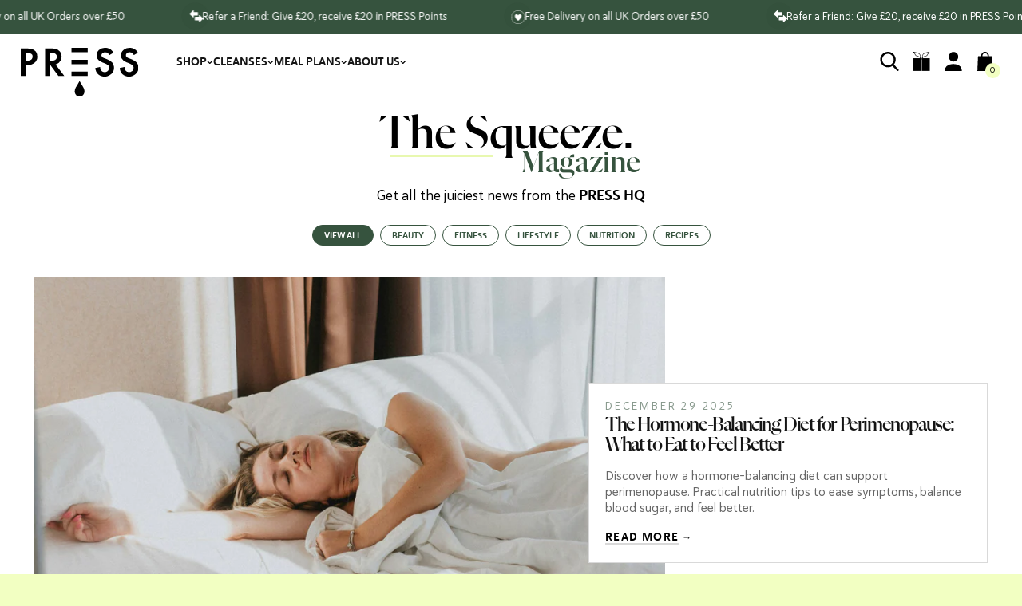

--- FILE ---
content_type: text/html; charset=utf-8
request_url: https://press-london.com/blogs/squeeze?page=1
body_size: 38540
content:
<!doctype html><html
  class="no-js"
  lang="en"
  dir="ltr"
>
  <head>
    <script>
      const elabs = {}; // EL Namespace
    </script>

    <!-- Google Tag Manager -->
    <script>
      (function (w, d, s, l, i) {
        w[l] = w[l] || [];
        w[l].push({ 'gtm.start': new Date().getTime(), event: 'gtm.js' });
        var f = d.getElementsByTagName(s)[0],
          j = d.createElement(s),
          dl = l != 'dataLayer' ? '&l=' + l : '';
        j.async = true;
        j.src = 'https://www.googletagmanager.com/gtm.js?id=' + i + dl;
        f.parentNode.insertBefore(j, f);
      })(window, document, 'script', 'dataLayer', 'GTM-NG3P7Q3');
    </script>
    <!-- End Google Tag Manager -->

    











    <script>
      // Block the cart from loading, always use the side cart
      if (window.location.pathname === '/cart') {
        window.location = '/?show-cart=true';
      }
    </script>

    <script>
      window.Shopify = window.Shopify || {theme: {id: 124708651050, role: 'main' } };
      window._template = {
        directory: "",
        name: "blog",
        suffix: ""
      };
    </script>
    <script
      type="module"
      blocking="render"
      fetchpriority="high"
      src="https://cdn.intelligems.io/esm/440f4827b88b/bundle.js"
      async
    ></script>

    <meta charset="utf-8">
    <meta http-equiv="X-UA-Compatible" content="IE=edge,chrome=1">
    <meta name="viewport" content="width=device-width, initial-scale=1, maximum-scale=5, viewport-fit=cover">
    <meta name="theme-color" content="#ffffff">
    <link rel="canonical" href="https://press-london.com/blogs/squeeze">
    <script>
  !function(t,n){var e=n.loyaltylion||[];if(!e.isLoyaltyLion){n.loyaltylion=e,void 0===n.lion&&(n.lion=e),e.version=2,e.isLoyaltyLion=!0;var o=n.URLSearchParams,i=n.sessionStorage,r="ll_loader_revision",a=(new Date).toISOString().replace(/-/g,""),s="function"==typeof o?function(){try{var t=new o(n.location.search).get(r);return t&&i.setItem(r,t),i.getItem(r)}catch(t){return""}}():null;c("https://sdk.loyaltylion.net/static/2/"+a.slice(0,8)+"/loader"+(s?"-"+s:"")+".js");var l=!1;e.init=function(t){if(l)throw new Error("Cannot call lion.init more than once");l=!0;var n=e._token=t.token;if(!n)throw new Error("Token must be supplied to lion.init");var o=[];function i(t,n){t[n]=function(){o.push([n,Array.prototype.slice.call(arguments,0)])}}"_push configure bootstrap shutdown on removeListener authenticateCustomer".split(" ").forEach(function(t){i(e,t)}),c("https://sdk.loyaltylion.net/sdk/start/"+a.slice(0,11)+"/"+n+".js"),e._initData=t,e._buffer=o}}function c(n){var e=t.getElementsByTagName("script")[0],o=t.createElement("script");o.src=n,o.crossOrigin="",e.parentNode.insertBefore(o,e)}}(document,window);

  
    
      loyaltylion.init({ token: "d4eec42b40d7e725513040083f96d7a4" });
    
  
</script>

    <link
      rel="preconnect"
      href="https://sdk-static.loyaltylion.net"
      crossorigin
    >

    <link
      rel="preload"
      href="https://cdn.shopify.com/s/files/1/2958/7314/files/haboro-soft-norm-regular.woff2?v=1689340327"
      as="font"
      type="font/woff2"
      crossorigin="anonymous"
    >
    <link
      rel="preload"
      href="https://cdn.shopify.com/s/files/1/2958/7314/files/haboro-soft-norm-medium_26134fd2-1b09-4220-ad4d-ff807198a712.ttf?v=1690992211"
      as="font"
      type="font/ttf"
      crossorigin="anonymous"
    >
    <link
      rel="preload"
      href="https://cdn.shopify.com/s/files/1/2958/7314/files/haboro-soft-norm-bold.ttf?v=1689642258"
      as="font"
      type="font/ttf"
      crossorigin="anonymous"
    >
    <link
      rel="preload"
      href="https://cdn.shopify.com/s/files/1/2958/7314/files/flecha-l-medium.woff2?v=1689642258"
      as="font"
      type="font/woff2"
      crossorigin="anonymous"
    >
    <link href="https://unpkg.com/aos@2.3.1/dist/aos.css" rel="stylesheet">
    <link
      rel="preconnect"
      href="https://cdn.shopify.com"
      crossorigin
    >
    <link
  rel="preload"
  as="style"
  href="//press-london.com/cdn/shop/t/306/assets/app.css?v=27697129133442480861765888288"
>



  <link href="//press-london.com/cdn/shop/t/306/assets/animations.min.js?v=134510324513185459221695354128" as="script" rel="preload">

<link href="//press-london.com/cdn/shop/t/306/assets/vendor.min.js?v=23958748394277786351695354176" as="script" rel="preload">
<link href="//press-london.com/cdn/shop/t/306/assets/app.min.js?v=56405209056195666881763632926" as="script" rel="preload">
<link href="//press-london.com/cdn/shop/t/306/assets/slideshow.min.js?v=163584609334143409871714062597" as="script" rel="preload">

<script>
  window.lazySizesConfig = window.lazySizesConfig || {};
  window.lazySizesConfig.expand = 350;
  window.lazySizesConfig.loadMode = 2;
  window.lazySizesConfig.loadHidden = false;
</script>


    <link
        rel="icon"
        type="image/png"
        href="//press-london.com/cdn/shop/files/favicon_f3591bd3-c717-462c-a8ca-8eeb4d4a158f.png?crop=center&height=32&v=1696003939&width=32"
      >

    <title>
      The Squeeze Magazine - Edited by PRESS London
      
      
    </title>

    
      <meta name="description" content="PRESS London (specialists in 100% cold-pressed juice) brings you The Squeeze: Your ultimate source for nutrition advice, lifestyle, fitness, beauty, recipes, interviews &amp; more. Sign up to our emails for the latest articles &amp; juicy offers.">
    


<meta property="og:site_name" content="PRESS Healthfoods">
<meta property="og:url" content="https://press-london.com/blogs/squeeze">
<meta property="og:title" content="The Squeeze Magazine - Edited by PRESS London">
<meta property="og:type" content="website">
<meta property="og:description" content="PRESS London (specialists in 100% cold-pressed juice) brings you The Squeeze: Your ultimate source for nutrition advice, lifestyle, fitness, beauty, recipes, interviews &amp; more. Sign up to our emails for the latest articles &amp; juicy offers."><meta property="og:image" content="http://press-london.com/cdn/shop/files/PRESS_Logo_IG.jpg?v=1740123165">
  <meta property="og:image:secure_url" content="https://press-london.com/cdn/shop/files/PRESS_Logo_IG.jpg?v=1740123165">
  <meta property="og:image:width" content="850">
  <meta property="og:image:height" content="850"><meta name="twitter:card" content="summary_large_image">
<meta name="twitter:title" content="The Squeeze Magazine - Edited by PRESS London">
<meta name="twitter:description" content="PRESS London (specialists in 100% cold-pressed juice) brings you The Squeeze: Your ultimate source for nutrition advice, lifestyle, fitness, beauty, recipes, interviews &amp; more. Sign up to our emails for the latest articles &amp; juicy offers.">

    <link href="//press-london.com/cdn/shop/t/306/assets/app.css?v=27697129133442480861765888288" rel="stylesheet" type="text/css" media="all" />
    <link href="//press-london.com/cdn/shop/t/306/assets/pikaday.css?v=33430175625833014471695228036" rel="stylesheet" type="text/css" media="all" />
    <style data-shopify>
  

@font-face {
    font-family: HaboroSoft-NorBoo;
    src: url("https://cdn.shopify.com/s/files/1/2958/7314/files/haboro-soft-norm-regular.woff2?v=1689340327") format("woff2");
    font-display: swap;
    font-weight: 400;
    font-style: normal;
  }

  @font-face {
    font-family: HaboroSoft-NorBoo;
    src: url("https://cdn.shopify.com/s/files/1/2958/7314/files/haboro-soft-norm-medium_26134fd2-1b09-4220-ad4d-ff807198a712.ttf?v=1690992211") format("truetype");
    font-display: swap;
    font-weight: 500;
    font-style: normal;
  }

  @font-face {
    font-family: HaboroSoft-NorBoo;
    src: url("https://cdn.shopify.com/s/files/1/2958/7314/files/haboro-soft-norm-bold.ttf?v=1689642258") format("truetype");
    font-display: swap;
    font-weight: 700;
    font-style: normal;
  }

  @font-face {
    font-family: Flecha;
    src: url("https://cdn.shopify.com/s/files/1/2958/7314/files/flecha-l-medium.woff2?v=1689642258") format("woff2");
    font-display: swap;
    font-weight: 500;
  }

  h1,
  h2,
  h3,
  h4,
  h5,
  h6,
  .h1,
  .h2,
  .h3,
  .h4,
  .h5,
  .h6,
  .logolink.text-logo,
  .heading-font,
  .h1-xlarge,
  .h1-large,
  .customer-addresses .my-address .address-index {
    font-style: normal;
    font-weight: 500;
    font-family: Flecha;
    letter-spacing: -1.0px;
  }
  body,
  .body-font,
  .thb-product-detail .product-title {
    font-style: normal;
    font-weight: 400;
    font-family: HaboroSoft-NorBoo;
  }
  :root {
    --font-body-scale: 1.0
    ;
    --font-body-line-height-scale: 1.0
    ;
    --font-body-letter-spacing: 0.0
    em;
    --font-announcement-scale: 1.0
    ;
    --font-heading-scale: 1.0
    ;
    --font-heading-line-height-scale: 1.0
    ;
    --font-heading-letter-spacing: 0.0
    em;
    --font-navigation-scale: 1.0
    ;
    --font-product-title-scale: 1.0
    ;
    --font-product-title-line-height-scale: 1.0
    ;
    --button-letter-spacing: 0.02
    em;--bg-body: #ffffff
      ;
      --bg-body-rgb: 255,255,255
      ;
      --bg-body-darken: #f7f7f7
      ;
      --payment-terms-background-color: #ffffff
      ;--color-body: #151515
      ;
      --color-body-rgb: 21,21,21
      ;--color-accent: #151515
      ;
      --color-accent-rgb: 21,21,21
      ;--color-border: #E2E2E2
      ;--color-form-border: #dedede
      ;--color-announcement-bar-text: #ffffff
      ;--color-announcement-bar-bg: #36533e
      ;--color-header-bg: #ffffff
      ;
      --color-header-bg-rgb: 255,255,255
      ;--color-header-text: #151515
      ;
      --color-header-text-rgb: 21,21,21
      ;--color-header-links: #151515
      ;--color-header-links-hover: #151515
      ;--color-header-icons: #151515
      ;--color-header-border: #E2E2E2
      ;--solid-button-background: #151515
      ;--solid-button-label: #ffffff
      ;--outline-button-label: #151515
      ;--color-price: #151515
      ;--color-star: #36533E
      ;--color-dots: #151515
      ;--color-inventory-instock: #279A4B
      ;--color-inventory-lowstock: #FB9E5B
      ;--section-spacing-mobile: 10px
      ;--section-spacing-desktop: 15px
      ;--button-border-radius: 0px
      ;--color-badge-text: #ffffff
      ;--color-badge-sold-out: #939393
      ;--color-badge-sale: #151515
      ;--badge-corner-radius: 13px
      ;--color-footer-text: #FFFFFF
      ;
      --color-footer-text-rgb: 255,255,255
      ;--color-footer-link: #FFFFFF
      ;--color-footer-link-hover: #FFFFFF
      ;--color-footer-border: #444444
      ;
      --color-footer-border-rgb: 68,68,68
      ;--color-footer-bg: #151515
      ;}
</style>


    <script>



      window.theme = window.theme || {};
      theme = {
        settings: {
          money_with_currency_format:"£{{amount}}",
          cart_currency_iso_code: "GBP",
          cart_drawer:true,
          product_id:
            false
          
        },
        routes: {
          shop_url: 'https://press-london.com', // i.e. https://press-london.com
          root_url: '/',  // i.e. /
          cart_url: '/cart',
          cart_add_url: '/cart/add',
          search_url: '/search',
          cart_change_url: '/cart/change',
          cart_update_url: '/cart/update',
          predictive_search_url: '/search/suggest'
        },
        variantStrings: {
          addToCart: `Add to Basket`,
          soldOut: `Sold out`,
          unavailable: `Unavailable`
        },
        strings: {
          requiresTerms: `You must agree with the terms and conditions of sales to check out`
        }
      };
    </script>
    <script>window.performance && window.performance.mark && window.performance.mark('shopify.content_for_header.start');</script><meta name="google-site-verification" content="0DinbteR7ODhH0x_vN16FX2X7QCAJRT6b19oPq1gslw">
<meta id="shopify-digital-wallet" name="shopify-digital-wallet" content="/29587314/digital_wallets/dialog">
<meta name="shopify-checkout-api-token" content="7dc7c76cb63d426998768c8f042dc722">
<meta id="in-context-paypal-metadata" data-shop-id="29587314" data-venmo-supported="false" data-environment="production" data-locale="en_US" data-paypal-v4="true" data-currency="GBP">
<link rel="alternate" type="application/atom+xml" title="Feed" href="/blogs/squeeze.atom" />
<link rel="next" href="/blogs/squeeze?page=2">
<script async="async" src="/checkouts/internal/preloads.js?locale=en-GB"></script>
<link rel="preconnect" href="https://shop.app" crossorigin="anonymous">
<script async="async" src="https://shop.app/checkouts/internal/preloads.js?locale=en-GB&shop_id=29587314" crossorigin="anonymous"></script>
<script id="apple-pay-shop-capabilities" type="application/json">{"shopId":29587314,"countryCode":"GB","currencyCode":"GBP","merchantCapabilities":["supports3DS"],"merchantId":"gid:\/\/shopify\/Shop\/29587314","merchantName":"PRESS Healthfoods","requiredBillingContactFields":["postalAddress","email","phone"],"requiredShippingContactFields":["postalAddress","email","phone"],"shippingType":"shipping","supportedNetworks":["visa","maestro","masterCard","amex","discover","elo"],"total":{"type":"pending","label":"PRESS Healthfoods","amount":"1.00"},"shopifyPaymentsEnabled":true,"supportsSubscriptions":true}</script>
<script id="shopify-features" type="application/json">{"accessToken":"7dc7c76cb63d426998768c8f042dc722","betas":["rich-media-storefront-analytics"],"domain":"press-london.com","predictiveSearch":true,"shopId":29587314,"locale":"en"}</script>
<script>var Shopify = Shopify || {};
Shopify.shop = "press-london-2018.myshopify.com";
Shopify.locale = "en";
Shopify.currency = {"active":"GBP","rate":"1.0"};
Shopify.country = "GB";
Shopify.theme = {"name":"PRESS Theme 2023","id":124708651050,"schema_name":"Reformation","schema_version":"1.6.1","theme_store_id":null,"role":"main"};
Shopify.theme.handle = "null";
Shopify.theme.style = {"id":null,"handle":null};
Shopify.cdnHost = "press-london.com/cdn";
Shopify.routes = Shopify.routes || {};
Shopify.routes.root = "/";</script>
<script type="module">!function(o){(o.Shopify=o.Shopify||{}).modules=!0}(window);</script>
<script>!function(o){function n(){var o=[];function n(){o.push(Array.prototype.slice.apply(arguments))}return n.q=o,n}var t=o.Shopify=o.Shopify||{};t.loadFeatures=n(),t.autoloadFeatures=n()}(window);</script>
<script>
  window.ShopifyPay = window.ShopifyPay || {};
  window.ShopifyPay.apiHost = "shop.app\/pay";
  window.ShopifyPay.redirectState = null;
</script>
<script id="shop-js-analytics" type="application/json">{"pageType":"blog"}</script>
<script defer="defer" async type="module" src="//press-london.com/cdn/shopifycloud/shop-js/modules/v2/client.init-shop-cart-sync_C5BV16lS.en.esm.js"></script>
<script defer="defer" async type="module" src="//press-london.com/cdn/shopifycloud/shop-js/modules/v2/chunk.common_CygWptCX.esm.js"></script>
<script type="module">
  await import("//press-london.com/cdn/shopifycloud/shop-js/modules/v2/client.init-shop-cart-sync_C5BV16lS.en.esm.js");
await import("//press-london.com/cdn/shopifycloud/shop-js/modules/v2/chunk.common_CygWptCX.esm.js");

  window.Shopify.SignInWithShop?.initShopCartSync?.({"fedCMEnabled":true,"windoidEnabled":true});

</script>
<script>
  window.Shopify = window.Shopify || {};
  if (!window.Shopify.featureAssets) window.Shopify.featureAssets = {};
  window.Shopify.featureAssets['shop-js'] = {"shop-cart-sync":["modules/v2/client.shop-cart-sync_ZFArdW7E.en.esm.js","modules/v2/chunk.common_CygWptCX.esm.js"],"init-fed-cm":["modules/v2/client.init-fed-cm_CmiC4vf6.en.esm.js","modules/v2/chunk.common_CygWptCX.esm.js"],"shop-button":["modules/v2/client.shop-button_tlx5R9nI.en.esm.js","modules/v2/chunk.common_CygWptCX.esm.js"],"shop-cash-offers":["modules/v2/client.shop-cash-offers_DOA2yAJr.en.esm.js","modules/v2/chunk.common_CygWptCX.esm.js","modules/v2/chunk.modal_D71HUcav.esm.js"],"init-windoid":["modules/v2/client.init-windoid_sURxWdc1.en.esm.js","modules/v2/chunk.common_CygWptCX.esm.js"],"shop-toast-manager":["modules/v2/client.shop-toast-manager_ClPi3nE9.en.esm.js","modules/v2/chunk.common_CygWptCX.esm.js"],"init-shop-email-lookup-coordinator":["modules/v2/client.init-shop-email-lookup-coordinator_B8hsDcYM.en.esm.js","modules/v2/chunk.common_CygWptCX.esm.js"],"init-shop-cart-sync":["modules/v2/client.init-shop-cart-sync_C5BV16lS.en.esm.js","modules/v2/chunk.common_CygWptCX.esm.js"],"avatar":["modules/v2/client.avatar_BTnouDA3.en.esm.js"],"pay-button":["modules/v2/client.pay-button_FdsNuTd3.en.esm.js","modules/v2/chunk.common_CygWptCX.esm.js"],"init-customer-accounts":["modules/v2/client.init-customer-accounts_DxDtT_ad.en.esm.js","modules/v2/client.shop-login-button_C5VAVYt1.en.esm.js","modules/v2/chunk.common_CygWptCX.esm.js","modules/v2/chunk.modal_D71HUcav.esm.js"],"init-shop-for-new-customer-accounts":["modules/v2/client.init-shop-for-new-customer-accounts_ChsxoAhi.en.esm.js","modules/v2/client.shop-login-button_C5VAVYt1.en.esm.js","modules/v2/chunk.common_CygWptCX.esm.js","modules/v2/chunk.modal_D71HUcav.esm.js"],"shop-login-button":["modules/v2/client.shop-login-button_C5VAVYt1.en.esm.js","modules/v2/chunk.common_CygWptCX.esm.js","modules/v2/chunk.modal_D71HUcav.esm.js"],"init-customer-accounts-sign-up":["modules/v2/client.init-customer-accounts-sign-up_CPSyQ0Tj.en.esm.js","modules/v2/client.shop-login-button_C5VAVYt1.en.esm.js","modules/v2/chunk.common_CygWptCX.esm.js","modules/v2/chunk.modal_D71HUcav.esm.js"],"shop-follow-button":["modules/v2/client.shop-follow-button_Cva4Ekp9.en.esm.js","modules/v2/chunk.common_CygWptCX.esm.js","modules/v2/chunk.modal_D71HUcav.esm.js"],"checkout-modal":["modules/v2/client.checkout-modal_BPM8l0SH.en.esm.js","modules/v2/chunk.common_CygWptCX.esm.js","modules/v2/chunk.modal_D71HUcav.esm.js"],"lead-capture":["modules/v2/client.lead-capture_Bi8yE_yS.en.esm.js","modules/v2/chunk.common_CygWptCX.esm.js","modules/v2/chunk.modal_D71HUcav.esm.js"],"shop-login":["modules/v2/client.shop-login_D6lNrXab.en.esm.js","modules/v2/chunk.common_CygWptCX.esm.js","modules/v2/chunk.modal_D71HUcav.esm.js"],"payment-terms":["modules/v2/client.payment-terms_CZxnsJam.en.esm.js","modules/v2/chunk.common_CygWptCX.esm.js","modules/v2/chunk.modal_D71HUcav.esm.js"]};
</script>
<script>(function() {
  var isLoaded = false;
  function asyncLoad() {
    if (isLoaded) return;
    isLoaded = true;
    var urls = ["https:\/\/ecommplugins-scripts.trustpilot.com\/v2.1\/js\/header.min.js?settings=eyJrZXkiOiJTb1ZpdnlIeVRLdkY1TFREIiwicyI6InNrdSJ9\u0026v=2.5\u0026shop=press-london-2018.myshopify.com","https:\/\/ecommplugins-trustboxsettings.trustpilot.com\/press-london-2018.myshopify.com.js?settings=1724768702359\u0026shop=press-london-2018.myshopify.com","https:\/\/widget.trustpilot.com\/bootstrap\/v5\/tp.widget.sync.bootstrap.min.js?shop=press-london-2018.myshopify.com","https:\/\/instafeed.nfcube.com\/cdn\/610b216f6515a5db6afe190f795cc9bb.js?shop=press-london-2018.myshopify.com","https:\/\/intg.snapchat.com\/shopify\/shopify-scevent-init.js?id=21c72140-50bb-4da0-93ec-d35ce188f7fd\u0026shop=press-london-2018.myshopify.com","https:\/\/static.rechargecdn.com\/assets\/js\/widget.min.js?shop=press-london-2018.myshopify.com","\/\/shopify.privy.com\/widget.js?shop=press-london-2018.myshopify.com","https:\/\/app.octaneai.com\/9dvxmadcczm28c6w\/shopify.js?x=xSTy6rPDyqHuk34U\u0026shop=press-london-2018.myshopify.com"];
    for (var i = 0; i < urls.length; i++) {
      var s = document.createElement('script');
      s.type = 'text/javascript';
      s.async = true;
      s.src = urls[i];
      var x = document.getElementsByTagName('script')[0];
      x.parentNode.insertBefore(s, x);
    }
  };
  if(window.attachEvent) {
    window.attachEvent('onload', asyncLoad);
  } else {
    window.addEventListener('load', asyncLoad, false);
  }
})();</script>
<script id="__st">var __st={"a":29587314,"offset":0,"reqid":"3906863f-bc9d-426e-9506-25210b7ad08b-1768653873","pageurl":"press-london.com\/blogs\/squeeze?page=1","s":"blogs-22014820394","u":"9a99b6ce2f61","p":"blog","rtyp":"blog","rid":22014820394};</script>
<script>window.ShopifyPaypalV4VisibilityTracking = true;</script>
<script id="captcha-bootstrap">!function(){'use strict';const t='contact',e='account',n='new_comment',o=[[t,t],['blogs',n],['comments',n],[t,'customer']],c=[[e,'customer_login'],[e,'guest_login'],[e,'recover_customer_password'],[e,'create_customer']],r=t=>t.map((([t,e])=>`form[action*='/${t}']:not([data-nocaptcha='true']) input[name='form_type'][value='${e}']`)).join(','),a=t=>()=>t?[...document.querySelectorAll(t)].map((t=>t.form)):[];function s(){const t=[...o],e=r(t);return a(e)}const i='password',u='form_key',d=['recaptcha-v3-token','g-recaptcha-response','h-captcha-response',i],f=()=>{try{return window.sessionStorage}catch{return}},m='__shopify_v',_=t=>t.elements[u];function p(t,e,n=!1){try{const o=window.sessionStorage,c=JSON.parse(o.getItem(e)),{data:r}=function(t){const{data:e,action:n}=t;return t[m]||n?{data:e,action:n}:{data:t,action:n}}(c);for(const[e,n]of Object.entries(r))t.elements[e]&&(t.elements[e].value=n);n&&o.removeItem(e)}catch(o){console.error('form repopulation failed',{error:o})}}const l='form_type',E='cptcha';function T(t){t.dataset[E]=!0}const w=window,h=w.document,L='Shopify',v='ce_forms',y='captcha';let A=!1;((t,e)=>{const n=(g='f06e6c50-85a8-45c8-87d0-21a2b65856fe',I='https://cdn.shopify.com/shopifycloud/storefront-forms-hcaptcha/ce_storefront_forms_captcha_hcaptcha.v1.5.2.iife.js',D={infoText:'Protected by hCaptcha',privacyText:'Privacy',termsText:'Terms'},(t,e,n)=>{const o=w[L][v],c=o.bindForm;if(c)return c(t,g,e,D).then(n);var r;o.q.push([[t,g,e,D],n]),r=I,A||(h.body.append(Object.assign(h.createElement('script'),{id:'captcha-provider',async:!0,src:r})),A=!0)});var g,I,D;w[L]=w[L]||{},w[L][v]=w[L][v]||{},w[L][v].q=[],w[L][y]=w[L][y]||{},w[L][y].protect=function(t,e){n(t,void 0,e),T(t)},Object.freeze(w[L][y]),function(t,e,n,w,h,L){const[v,y,A,g]=function(t,e,n){const i=e?o:[],u=t?c:[],d=[...i,...u],f=r(d),m=r(i),_=r(d.filter((([t,e])=>n.includes(e))));return[a(f),a(m),a(_),s()]}(w,h,L),I=t=>{const e=t.target;return e instanceof HTMLFormElement?e:e&&e.form},D=t=>v().includes(t);t.addEventListener('submit',(t=>{const e=I(t);if(!e)return;const n=D(e)&&!e.dataset.hcaptchaBound&&!e.dataset.recaptchaBound,o=_(e),c=g().includes(e)&&(!o||!o.value);(n||c)&&t.preventDefault(),c&&!n&&(function(t){try{if(!f())return;!function(t){const e=f();if(!e)return;const n=_(t);if(!n)return;const o=n.value;o&&e.removeItem(o)}(t);const e=Array.from(Array(32),(()=>Math.random().toString(36)[2])).join('');!function(t,e){_(t)||t.append(Object.assign(document.createElement('input'),{type:'hidden',name:u})),t.elements[u].value=e}(t,e),function(t,e){const n=f();if(!n)return;const o=[...t.querySelectorAll(`input[type='${i}']`)].map((({name:t})=>t)),c=[...d,...o],r={};for(const[a,s]of new FormData(t).entries())c.includes(a)||(r[a]=s);n.setItem(e,JSON.stringify({[m]:1,action:t.action,data:r}))}(t,e)}catch(e){console.error('failed to persist form',e)}}(e),e.submit())}));const S=(t,e)=>{t&&!t.dataset[E]&&(n(t,e.some((e=>e===t))),T(t))};for(const o of['focusin','change'])t.addEventListener(o,(t=>{const e=I(t);D(e)&&S(e,y())}));const B=e.get('form_key'),M=e.get(l),P=B&&M;t.addEventListener('DOMContentLoaded',(()=>{const t=y();if(P)for(const e of t)e.elements[l].value===M&&p(e,B);[...new Set([...A(),...v().filter((t=>'true'===t.dataset.shopifyCaptcha))])].forEach((e=>S(e,t)))}))}(h,new URLSearchParams(w.location.search),n,t,e,['guest_login'])})(!0,!0)}();</script>
<script integrity="sha256-4kQ18oKyAcykRKYeNunJcIwy7WH5gtpwJnB7kiuLZ1E=" data-source-attribution="shopify.loadfeatures" defer="defer" src="//press-london.com/cdn/shopifycloud/storefront/assets/storefront/load_feature-a0a9edcb.js" crossorigin="anonymous"></script>
<script crossorigin="anonymous" defer="defer" src="//press-london.com/cdn/shopifycloud/storefront/assets/shopify_pay/storefront-65b4c6d7.js?v=20250812"></script>
<script data-source-attribution="shopify.dynamic_checkout.dynamic.init">var Shopify=Shopify||{};Shopify.PaymentButton=Shopify.PaymentButton||{isStorefrontPortableWallets:!0,init:function(){window.Shopify.PaymentButton.init=function(){};var t=document.createElement("script");t.src="https://press-london.com/cdn/shopifycloud/portable-wallets/latest/portable-wallets.en.js",t.type="module",document.head.appendChild(t)}};
</script>
<script data-source-attribution="shopify.dynamic_checkout.buyer_consent">
  function portableWalletsHideBuyerConsent(e){var t=document.getElementById("shopify-buyer-consent"),n=document.getElementById("shopify-subscription-policy-button");t&&n&&(t.classList.add("hidden"),t.setAttribute("aria-hidden","true"),n.removeEventListener("click",e))}function portableWalletsShowBuyerConsent(e){var t=document.getElementById("shopify-buyer-consent"),n=document.getElementById("shopify-subscription-policy-button");t&&n&&(t.classList.remove("hidden"),t.removeAttribute("aria-hidden"),n.addEventListener("click",e))}window.Shopify?.PaymentButton&&(window.Shopify.PaymentButton.hideBuyerConsent=portableWalletsHideBuyerConsent,window.Shopify.PaymentButton.showBuyerConsent=portableWalletsShowBuyerConsent);
</script>
<script data-source-attribution="shopify.dynamic_checkout.cart.bootstrap">document.addEventListener("DOMContentLoaded",(function(){function t(){return document.querySelector("shopify-accelerated-checkout-cart, shopify-accelerated-checkout")}if(t())Shopify.PaymentButton.init();else{new MutationObserver((function(e,n){t()&&(Shopify.PaymentButton.init(),n.disconnect())})).observe(document.body,{childList:!0,subtree:!0})}}));
</script>
<script id='scb4127' type='text/javascript' async='' src='https://press-london.com/cdn/shopifycloud/privacy-banner/storefront-banner.js'></script><link id="shopify-accelerated-checkout-styles" rel="stylesheet" media="screen" href="https://press-london.com/cdn/shopifycloud/portable-wallets/latest/accelerated-checkout-backwards-compat.css" crossorigin="anonymous">
<style id="shopify-accelerated-checkout-cart">
        #shopify-buyer-consent {
  margin-top: 1em;
  display: inline-block;
  width: 100%;
}

#shopify-buyer-consent.hidden {
  display: none;
}

#shopify-subscription-policy-button {
  background: none;
  border: none;
  padding: 0;
  text-decoration: underline;
  font-size: inherit;
  cursor: pointer;
}

#shopify-subscription-policy-button::before {
  box-shadow: none;
}

      </style>

<script>window.performance && window.performance.mark && window.performance.mark('shopify.content_for_header.end');</script>

    <script>
      document.documentElement.className = document.documentElement.className.replace('no-js', 'js');
    </script>

    
      
      <script src="//press-london.com/cdn/shop/t/306/assets/animations.min.js?v=134510324513185459221695354128"></script>
      <script>
        gsap.defaults({ ease: Power4.easeOut });
        gsap.config({ nullTargetWarn: false });
        gsap.registerPlugin(ScrollTrigger);
      </script>
    


    <script src="https://static.rechargecdn.com/assets/storefront/recharge-client-1.47.0.min.js"></script>
    <script>
      recharge.init({
        // This should be your myshopify.com domain
        storeIdentifier: 'press-london-2018.myshopify.com',
        appName: 'appName',
        appVersion: '1.0.0',
      });
    </script>

    
  <!-- BEGIN app block: shopify://apps/triplewhale/blocks/triple_pixel_snippet/483d496b-3f1a-4609-aea7-8eee3b6b7a2a --><link rel='preconnect dns-prefetch' href='https://api.config-security.com/' crossorigin />
<link rel='preconnect dns-prefetch' href='https://conf.config-security.com/' crossorigin />
<script>
/* >> TriplePixel :: start*/
window.TriplePixelData={TripleName:"press-london-2018.myshopify.com",ver:"2.16",plat:"SHOPIFY",isHeadless:false,src:'SHOPIFY_EXT',product:{id:"",name:``,price:"",variant:""},search:"",collection:"",cart:"",template:"blog",curr:"GBP" || "GBP"},function(W,H,A,L,E,_,B,N){function O(U,T,P,H,R){void 0===R&&(R=!1),H=new XMLHttpRequest,P?(H.open("POST",U,!0),H.setRequestHeader("Content-Type","text/plain")):H.open("GET",U,!0),H.send(JSON.stringify(P||{})),H.onreadystatechange=function(){4===H.readyState&&200===H.status?(R=H.responseText,U.includes("/first")?eval(R):P||(N[B]=R)):(299<H.status||H.status<200)&&T&&!R&&(R=!0,O(U,T-1,P))}}if(N=window,!N[H+"sn"]){N[H+"sn"]=1,L=function(){return Date.now().toString(36)+"_"+Math.random().toString(36)};try{A.setItem(H,1+(0|A.getItem(H)||0)),(E=JSON.parse(A.getItem(H+"U")||"[]")).push({u:location.href,r:document.referrer,t:Date.now(),id:L()}),A.setItem(H+"U",JSON.stringify(E))}catch(e){}var i,m,p;A.getItem('"!nC`')||(_=A,A=N,A[H]||(E=A[H]=function(t,e,i){return void 0===i&&(i=[]),"State"==t?E.s:(W=L(),(E._q=E._q||[]).push([W,t,e].concat(i)),W)},E.s="Installed",E._q=[],E.ch=W,B="configSecurityConfModel",N[B]=1,O("https://conf.config-security.com/model",5),i=L(),m=A[atob("c2NyZWVu")],_.setItem("di_pmt_wt",i),p={id:i,action:"profile",avatar:_.getItem("auth-security_rand_salt_"),time:m[atob("d2lkdGg=")]+":"+m[atob("aGVpZ2h0")],host:A.TriplePixelData.TripleName,plat:A.TriplePixelData.plat,url:window.location.href.slice(0,500),ref:document.referrer,ver:A.TriplePixelData.ver},O("https://api.config-security.com/event",5,p),O("https://api.config-security.com/first?host=".concat(p.host,"&plat=").concat(p.plat),5)))}}("","TriplePixel",localStorage);
/* << TriplePixel :: end*/
</script>



<!-- END app block --><!-- BEGIN app block: shopify://apps/elevar-conversion-tracking/blocks/dataLayerEmbed/bc30ab68-b15c-4311-811f-8ef485877ad6 -->



<script type="module" dynamic>
  const configUrl = "/a/elevar/static/configs/3bfecd7b0b13d14c912eb19ff481fd122c0c36bc/config.js";
  const config = (await import(configUrl)).default;
  const scriptUrl = config.script_src_app_theme_embed;

  if (scriptUrl) {
    const { handler } = await import(scriptUrl);

    await handler(
      config,
      {
        cartData: {
  marketId: "8526790698",
  attributes:{},
  cartTotal: "0.0",
  currencyCode:"GBP",
  items: []
}
,
        user: {cartTotal: "0.0",
    currencyCode:"GBP",customer: {},
}
,
        isOnCartPage:false,
        collectionView:null,
        searchResultsView:null,
        productView:null,
        checkoutComplete: null
      }
    );
  }
</script>


<!-- END app block --><!-- BEGIN app block: shopify://apps/klaviyo-email-marketing-sms/blocks/klaviyo-onsite-embed/2632fe16-c075-4321-a88b-50b567f42507 -->












  <script async src="https://static.klaviyo.com/onsite/js/HVdCQc/klaviyo.js?company_id=HVdCQc"></script>
  <script>!function(){if(!window.klaviyo){window._klOnsite=window._klOnsite||[];try{window.klaviyo=new Proxy({},{get:function(n,i){return"push"===i?function(){var n;(n=window._klOnsite).push.apply(n,arguments)}:function(){for(var n=arguments.length,o=new Array(n),w=0;w<n;w++)o[w]=arguments[w];var t="function"==typeof o[o.length-1]?o.pop():void 0,e=new Promise((function(n){window._klOnsite.push([i].concat(o,[function(i){t&&t(i),n(i)}]))}));return e}}})}catch(n){window.klaviyo=window.klaviyo||[],window.klaviyo.push=function(){var n;(n=window._klOnsite).push.apply(n,arguments)}}}}();</script>

  




  <script>
    window.klaviyoReviewsProductDesignMode = false
  </script>







<!-- END app block --><link href="https://monorail-edge.shopifysvc.com" rel="dns-prefetch">
<script>(function(){if ("sendBeacon" in navigator && "performance" in window) {try {var session_token_from_headers = performance.getEntriesByType('navigation')[0].serverTiming.find(x => x.name == '_s').description;} catch {var session_token_from_headers = undefined;}var session_cookie_matches = document.cookie.match(/_shopify_s=([^;]*)/);var session_token_from_cookie = session_cookie_matches && session_cookie_matches.length === 2 ? session_cookie_matches[1] : "";var session_token = session_token_from_headers || session_token_from_cookie || "";function handle_abandonment_event(e) {var entries = performance.getEntries().filter(function(entry) {return /monorail-edge.shopifysvc.com/.test(entry.name);});if (!window.abandonment_tracked && entries.length === 0) {window.abandonment_tracked = true;var currentMs = Date.now();var navigation_start = performance.timing.navigationStart;var payload = {shop_id: 29587314,url: window.location.href,navigation_start,duration: currentMs - navigation_start,session_token,page_type: "blog"};window.navigator.sendBeacon("https://monorail-edge.shopifysvc.com/v1/produce", JSON.stringify({schema_id: "online_store_buyer_site_abandonment/1.1",payload: payload,metadata: {event_created_at_ms: currentMs,event_sent_at_ms: currentMs}}));}}window.addEventListener('pagehide', handle_abandonment_event);}}());</script>
<script id="web-pixels-manager-setup">(function e(e,d,r,n,o){if(void 0===o&&(o={}),!Boolean(null===(a=null===(i=window.Shopify)||void 0===i?void 0:i.analytics)||void 0===a?void 0:a.replayQueue)){var i,a;window.Shopify=window.Shopify||{};var t=window.Shopify;t.analytics=t.analytics||{};var s=t.analytics;s.replayQueue=[],s.publish=function(e,d,r){return s.replayQueue.push([e,d,r]),!0};try{self.performance.mark("wpm:start")}catch(e){}var l=function(){var e={modern:/Edge?\/(1{2}[4-9]|1[2-9]\d|[2-9]\d{2}|\d{4,})\.\d+(\.\d+|)|Firefox\/(1{2}[4-9]|1[2-9]\d|[2-9]\d{2}|\d{4,})\.\d+(\.\d+|)|Chrom(ium|e)\/(9{2}|\d{3,})\.\d+(\.\d+|)|(Maci|X1{2}).+ Version\/(15\.\d+|(1[6-9]|[2-9]\d|\d{3,})\.\d+)([,.]\d+|)( \(\w+\)|)( Mobile\/\w+|) Safari\/|Chrome.+OPR\/(9{2}|\d{3,})\.\d+\.\d+|(CPU[ +]OS|iPhone[ +]OS|CPU[ +]iPhone|CPU IPhone OS|CPU iPad OS)[ +]+(15[._]\d+|(1[6-9]|[2-9]\d|\d{3,})[._]\d+)([._]\d+|)|Android:?[ /-](13[3-9]|1[4-9]\d|[2-9]\d{2}|\d{4,})(\.\d+|)(\.\d+|)|Android.+Firefox\/(13[5-9]|1[4-9]\d|[2-9]\d{2}|\d{4,})\.\d+(\.\d+|)|Android.+Chrom(ium|e)\/(13[3-9]|1[4-9]\d|[2-9]\d{2}|\d{4,})\.\d+(\.\d+|)|SamsungBrowser\/([2-9]\d|\d{3,})\.\d+/,legacy:/Edge?\/(1[6-9]|[2-9]\d|\d{3,})\.\d+(\.\d+|)|Firefox\/(5[4-9]|[6-9]\d|\d{3,})\.\d+(\.\d+|)|Chrom(ium|e)\/(5[1-9]|[6-9]\d|\d{3,})\.\d+(\.\d+|)([\d.]+$|.*Safari\/(?![\d.]+ Edge\/[\d.]+$))|(Maci|X1{2}).+ Version\/(10\.\d+|(1[1-9]|[2-9]\d|\d{3,})\.\d+)([,.]\d+|)( \(\w+\)|)( Mobile\/\w+|) Safari\/|Chrome.+OPR\/(3[89]|[4-9]\d|\d{3,})\.\d+\.\d+|(CPU[ +]OS|iPhone[ +]OS|CPU[ +]iPhone|CPU IPhone OS|CPU iPad OS)[ +]+(10[._]\d+|(1[1-9]|[2-9]\d|\d{3,})[._]\d+)([._]\d+|)|Android:?[ /-](13[3-9]|1[4-9]\d|[2-9]\d{2}|\d{4,})(\.\d+|)(\.\d+|)|Mobile Safari.+OPR\/([89]\d|\d{3,})\.\d+\.\d+|Android.+Firefox\/(13[5-9]|1[4-9]\d|[2-9]\d{2}|\d{4,})\.\d+(\.\d+|)|Android.+Chrom(ium|e)\/(13[3-9]|1[4-9]\d|[2-9]\d{2}|\d{4,})\.\d+(\.\d+|)|Android.+(UC? ?Browser|UCWEB|U3)[ /]?(15\.([5-9]|\d{2,})|(1[6-9]|[2-9]\d|\d{3,})\.\d+)\.\d+|SamsungBrowser\/(5\.\d+|([6-9]|\d{2,})\.\d+)|Android.+MQ{2}Browser\/(14(\.(9|\d{2,})|)|(1[5-9]|[2-9]\d|\d{3,})(\.\d+|))(\.\d+|)|K[Aa][Ii]OS\/(3\.\d+|([4-9]|\d{2,})\.\d+)(\.\d+|)/},d=e.modern,r=e.legacy,n=navigator.userAgent;return n.match(d)?"modern":n.match(r)?"legacy":"unknown"}(),u="modern"===l?"modern":"legacy",c=(null!=n?n:{modern:"",legacy:""})[u],f=function(e){return[e.baseUrl,"/wpm","/b",e.hashVersion,"modern"===e.buildTarget?"m":"l",".js"].join("")}({baseUrl:d,hashVersion:r,buildTarget:u}),m=function(e){var d=e.version,r=e.bundleTarget,n=e.surface,o=e.pageUrl,i=e.monorailEndpoint;return{emit:function(e){var a=e.status,t=e.errorMsg,s=(new Date).getTime(),l=JSON.stringify({metadata:{event_sent_at_ms:s},events:[{schema_id:"web_pixels_manager_load/3.1",payload:{version:d,bundle_target:r,page_url:o,status:a,surface:n,error_msg:t},metadata:{event_created_at_ms:s}}]});if(!i)return console&&console.warn&&console.warn("[Web Pixels Manager] No Monorail endpoint provided, skipping logging."),!1;try{return self.navigator.sendBeacon.bind(self.navigator)(i,l)}catch(e){}var u=new XMLHttpRequest;try{return u.open("POST",i,!0),u.setRequestHeader("Content-Type","text/plain"),u.send(l),!0}catch(e){return console&&console.warn&&console.warn("[Web Pixels Manager] Got an unhandled error while logging to Monorail."),!1}}}}({version:r,bundleTarget:l,surface:e.surface,pageUrl:self.location.href,monorailEndpoint:e.monorailEndpoint});try{o.browserTarget=l,function(e){var d=e.src,r=e.async,n=void 0===r||r,o=e.onload,i=e.onerror,a=e.sri,t=e.scriptDataAttributes,s=void 0===t?{}:t,l=document.createElement("script"),u=document.querySelector("head"),c=document.querySelector("body");if(l.async=n,l.src=d,a&&(l.integrity=a,l.crossOrigin="anonymous"),s)for(var f in s)if(Object.prototype.hasOwnProperty.call(s,f))try{l.dataset[f]=s[f]}catch(e){}if(o&&l.addEventListener("load",o),i&&l.addEventListener("error",i),u)u.appendChild(l);else{if(!c)throw new Error("Did not find a head or body element to append the script");c.appendChild(l)}}({src:f,async:!0,onload:function(){if(!function(){var e,d;return Boolean(null===(d=null===(e=window.Shopify)||void 0===e?void 0:e.analytics)||void 0===d?void 0:d.initialized)}()){var d=window.webPixelsManager.init(e)||void 0;if(d){var r=window.Shopify.analytics;r.replayQueue.forEach((function(e){var r=e[0],n=e[1],o=e[2];d.publishCustomEvent(r,n,o)})),r.replayQueue=[],r.publish=d.publishCustomEvent,r.visitor=d.visitor,r.initialized=!0}}},onerror:function(){return m.emit({status:"failed",errorMsg:"".concat(f," has failed to load")})},sri:function(e){var d=/^sha384-[A-Za-z0-9+/=]+$/;return"string"==typeof e&&d.test(e)}(c)?c:"",scriptDataAttributes:o}),m.emit({status:"loading"})}catch(e){m.emit({status:"failed",errorMsg:(null==e?void 0:e.message)||"Unknown error"})}}})({shopId: 29587314,storefrontBaseUrl: "https://press-london.com",extensionsBaseUrl: "https://extensions.shopifycdn.com/cdn/shopifycloud/web-pixels-manager",monorailEndpoint: "https://monorail-edge.shopifysvc.com/unstable/produce_batch",surface: "storefront-renderer",enabledBetaFlags: ["2dca8a86"],webPixelsConfigList: [{"id":"2626257282","configuration":"{\"projectId\":\"uvdqtpwq75\"}","eventPayloadVersion":"v1","runtimeContext":"STRICT","scriptVersion":"014847bbf13270aa001a30c5c904c9a3","type":"APP","apiClientId":240074326017,"privacyPurposes":[],"capabilities":["advanced_dom_events"],"dataSharingAdjustments":{"protectedCustomerApprovalScopes":["read_customer_personal_data"]}},{"id":"2581561730","configuration":"{\"accountID\":\"HVdCQc\",\"webPixelConfig\":\"eyJlbmFibGVBZGRlZFRvQ2FydEV2ZW50cyI6IHRydWV9\"}","eventPayloadVersion":"v1","runtimeContext":"STRICT","scriptVersion":"524f6c1ee37bacdca7657a665bdca589","type":"APP","apiClientId":123074,"privacyPurposes":["ANALYTICS","MARKETING"],"dataSharingAdjustments":{"protectedCustomerApprovalScopes":["read_customer_address","read_customer_email","read_customer_name","read_customer_personal_data","read_customer_phone"]}},{"id":"1869480322","configuration":"{\"config\":\"{\\\"google_tag_ids\\\":[\\\"AW-959765421\\\",\\\"G-JZZ0R1DM7X\\\"],\\\"target_country\\\":\\\"GB\\\",\\\"gtag_events\\\":[{\\\"type\\\":\\\"begin_checkout\\\",\\\"action_label\\\":\\\"G-JZZ0R1DM7X\\\"},{\\\"type\\\":\\\"search\\\",\\\"action_label\\\":\\\"G-JZZ0R1DM7X\\\"},{\\\"type\\\":\\\"view_item\\\",\\\"action_label\\\":\\\"G-JZZ0R1DM7X\\\"},{\\\"type\\\":\\\"purchase\\\",\\\"action_label\\\":[\\\"AW-959765421\\\/y2NxCMKIioUZEK2308kD\\\",\\\"AW-959765421\\\/BSO6CIjq7M8ZEK2308kD\\\",\\\"AW-959765421\\\/6WyvCLqj4bYaEK2308kD\\\",\\\"G-JZZ0R1DM7X\\\"]},{\\\"type\\\":\\\"page_view\\\",\\\"action_label\\\":\\\"G-JZZ0R1DM7X\\\"},{\\\"type\\\":\\\"add_payment_info\\\",\\\"action_label\\\":\\\"G-JZZ0R1DM7X\\\"},{\\\"type\\\":\\\"add_to_cart\\\",\\\"action_label\\\":[\\\"AW-959765421\\\/Cz9kCJihzpQZEK2308kD\\\",\\\"G-JZZ0R1DM7X\\\"]}],\\\"enable_monitoring_mode\\\":false}\"}","eventPayloadVersion":"v1","runtimeContext":"OPEN","scriptVersion":"b2a88bafab3e21179ed38636efcd8a93","type":"APP","apiClientId":1780363,"privacyPurposes":[],"dataSharingAdjustments":{"protectedCustomerApprovalScopes":["read_customer_address","read_customer_email","read_customer_name","read_customer_personal_data","read_customer_phone"]}},{"id":"1857552770","configuration":"{\"pixelCode\":\"C9AS01JC77U6S6FS8U50\"}","eventPayloadVersion":"v1","runtimeContext":"STRICT","scriptVersion":"22e92c2ad45662f435e4801458fb78cc","type":"APP","apiClientId":4383523,"privacyPurposes":["ANALYTICS","MARKETING","SALE_OF_DATA"],"dataSharingAdjustments":{"protectedCustomerApprovalScopes":["read_customer_address","read_customer_email","read_customer_name","read_customer_personal_data","read_customer_phone"]}},{"id":"1768227202","configuration":"{\"store_id\":\"45375\",\"environment\":\"prod\"}","eventPayloadVersion":"v1","runtimeContext":"STRICT","scriptVersion":"e1b3f843f8a910884b33e33e956dd640","type":"APP","apiClientId":294517,"privacyPurposes":[],"dataSharingAdjustments":{"protectedCustomerApprovalScopes":["read_customer_address","read_customer_email","read_customer_name","read_customer_personal_data","read_customer_phone"]}},{"id":"1635352962","configuration":"{\"shopId\":\"press-london-2018.myshopify.com\"}","eventPayloadVersion":"v1","runtimeContext":"STRICT","scriptVersion":"674c31de9c131805829c42a983792da6","type":"APP","apiClientId":2753413,"privacyPurposes":["ANALYTICS","MARKETING","SALE_OF_DATA"],"dataSharingAdjustments":{"protectedCustomerApprovalScopes":["read_customer_address","read_customer_email","read_customer_name","read_customer_personal_data","read_customer_phone"]}},{"id":"1632502146","configuration":"{\"shopId\":\"press-london-2018.myshopify.com\"}","eventPayloadVersion":"v1","runtimeContext":"STRICT","scriptVersion":"31536d5a2ef62c1887054e49fd58dba0","type":"APP","apiClientId":4845829,"privacyPurposes":["ANALYTICS"],"dataSharingAdjustments":{"protectedCustomerApprovalScopes":["read_customer_email","read_customer_personal_data","read_customer_phone"]}},{"id":"1566736770","configuration":"{\"accountID\":\"U2FsdGVkX1\/6wDptPHFjLJwxNrQpKxYexnqbd7l2BxR4LRzyYHQOG6j\/2HfF4tRIJIQRWxegbpRVmA2UyG7ydQ==\",\"shopDomain\":\"U2FsdGVkX18MXdGoQjzVrjSpvltuuafetEu4a0\/tZwhZU1FBX8R4Gw+U5okUZGpX\"}","eventPayloadVersion":"v1","runtimeContext":"STRICT","scriptVersion":"12be6d31fd3d73c329ef76d6c252d158","type":"APP","apiClientId":155877998593,"privacyPurposes":["ANALYTICS"],"dataSharingAdjustments":{"protectedCustomerApprovalScopes":["read_customer_address","read_customer_personal_data"]}},{"id":"1510244738","configuration":"{\"octaneDomain\":\"https:\\\/\\\/app.octaneai.com\",\"botID\":\"9dvxmadcczm28c6w\"}","eventPayloadVersion":"v1","runtimeContext":"STRICT","scriptVersion":"f92ca4a76c55b3f762ad9c59eb7456bb","type":"APP","apiClientId":2012438,"privacyPurposes":["ANALYTICS","MARKETING","SALE_OF_DATA"],"dataSharingAdjustments":{"protectedCustomerApprovalScopes":["read_customer_personal_data"]}},{"id":"1480491394","configuration":"{\"config_url\": \"\/a\/elevar\/static\/configs\/3bfecd7b0b13d14c912eb19ff481fd122c0c36bc\/config.js\"}","eventPayloadVersion":"v1","runtimeContext":"STRICT","scriptVersion":"ab86028887ec2044af7d02b854e52653","type":"APP","apiClientId":2509311,"privacyPurposes":[],"dataSharingAdjustments":{"protectedCustomerApprovalScopes":["read_customer_address","read_customer_email","read_customer_name","read_customer_personal_data","read_customer_phone"]}},{"id":"1373864322","configuration":"{\"accountID\":\"1220658\",\"workspaceId\":\"ccf0f459-6031-4a7c-81d4-0e7172605916\",\"projectId\":\"5013c917-784b-48fd-b679-908c747e9a99\"}","eventPayloadVersion":"v1","runtimeContext":"STRICT","scriptVersion":"52fc54f4608fa63b89d7f7c4f9344a98","type":"APP","apiClientId":5461967,"privacyPurposes":["ANALYTICS"],"dataSharingAdjustments":{"protectedCustomerApprovalScopes":[]}},{"id":"66813994","configuration":"{\"tagID\":\"2612495479940\"}","eventPayloadVersion":"v1","runtimeContext":"STRICT","scriptVersion":"18031546ee651571ed29edbe71a3550b","type":"APP","apiClientId":3009811,"privacyPurposes":["ANALYTICS","MARKETING","SALE_OF_DATA"],"dataSharingAdjustments":{"protectedCustomerApprovalScopes":["read_customer_address","read_customer_email","read_customer_name","read_customer_personal_data","read_customer_phone"]}},{"id":"65568810","configuration":"{\"myshopifyDomain\":\"press-london-2018.myshopify.com\"}","eventPayloadVersion":"v1","runtimeContext":"STRICT","scriptVersion":"23b97d18e2aa74363140dc29c9284e87","type":"APP","apiClientId":2775569,"privacyPurposes":["ANALYTICS","MARKETING","SALE_OF_DATA"],"dataSharingAdjustments":{"protectedCustomerApprovalScopes":["read_customer_address","read_customer_email","read_customer_name","read_customer_phone","read_customer_personal_data"]}},{"id":"2195498","configuration":"{\"pixelId\":\"21c72140-50bb-4da0-93ec-d35ce188f7fd\"}","eventPayloadVersion":"v1","runtimeContext":"STRICT","scriptVersion":"c119f01612c13b62ab52809eb08154bb","type":"APP","apiClientId":2556259,"privacyPurposes":["ANALYTICS","MARKETING","SALE_OF_DATA"],"dataSharingAdjustments":{"protectedCustomerApprovalScopes":["read_customer_address","read_customer_email","read_customer_name","read_customer_personal_data","read_customer_phone"]}},{"id":"30572586","eventPayloadVersion":"1","runtimeContext":"LAX","scriptVersion":"2","type":"CUSTOM","privacyPurposes":["ANALYTICS","MARKETING","SALE_OF_DATA"],"name":"HR -Google Conversions"},{"id":"210108802","eventPayloadVersion":"1","runtimeContext":"LAX","scriptVersion":"1","type":"CUSTOM","privacyPurposes":["SALE_OF_DATA"],"name":"Elevar - Checkout tracking "},{"id":"216760706","eventPayloadVersion":"1","runtimeContext":"LAX","scriptVersion":"1","type":"CUSTOM","privacyPurposes":["ANALYTICS","MARKETING","SALE_OF_DATA"],"name":"google - Highrise v2"},{"id":"shopify-app-pixel","configuration":"{}","eventPayloadVersion":"v1","runtimeContext":"STRICT","scriptVersion":"0450","apiClientId":"shopify-pixel","type":"APP","privacyPurposes":["ANALYTICS","MARKETING"]},{"id":"shopify-custom-pixel","eventPayloadVersion":"v1","runtimeContext":"LAX","scriptVersion":"0450","apiClientId":"shopify-pixel","type":"CUSTOM","privacyPurposes":["ANALYTICS","MARKETING"]}],isMerchantRequest: false,initData: {"shop":{"name":"PRESS Healthfoods","paymentSettings":{"currencyCode":"GBP"},"myshopifyDomain":"press-london-2018.myshopify.com","countryCode":"GB","storefrontUrl":"https:\/\/press-london.com"},"customer":null,"cart":null,"checkout":null,"productVariants":[],"purchasingCompany":null},},"https://press-london.com/cdn","fcfee988w5aeb613cpc8e4bc33m6693e112",{"modern":"","legacy":""},{"shopId":"29587314","storefrontBaseUrl":"https:\/\/press-london.com","extensionBaseUrl":"https:\/\/extensions.shopifycdn.com\/cdn\/shopifycloud\/web-pixels-manager","surface":"storefront-renderer","enabledBetaFlags":"[\"2dca8a86\"]","isMerchantRequest":"false","hashVersion":"fcfee988w5aeb613cpc8e4bc33m6693e112","publish":"custom","events":"[[\"page_viewed\",{}]]"});</script><script>
  window.ShopifyAnalytics = window.ShopifyAnalytics || {};
  window.ShopifyAnalytics.meta = window.ShopifyAnalytics.meta || {};
  window.ShopifyAnalytics.meta.currency = 'GBP';
  var meta = {"page":{"pageType":"blog","resourceType":"blog","resourceId":22014820394,"requestId":"3906863f-bc9d-426e-9506-25210b7ad08b-1768653873"}};
  for (var attr in meta) {
    window.ShopifyAnalytics.meta[attr] = meta[attr];
  }
</script>
<script class="analytics">
  (function () {
    var customDocumentWrite = function(content) {
      var jquery = null;

      if (window.jQuery) {
        jquery = window.jQuery;
      } else if (window.Checkout && window.Checkout.$) {
        jquery = window.Checkout.$;
      }

      if (jquery) {
        jquery('body').append(content);
      }
    };

    var hasLoggedConversion = function(token) {
      if (token) {
        return document.cookie.indexOf('loggedConversion=' + token) !== -1;
      }
      return false;
    }

    var setCookieIfConversion = function(token) {
      if (token) {
        var twoMonthsFromNow = new Date(Date.now());
        twoMonthsFromNow.setMonth(twoMonthsFromNow.getMonth() + 2);

        document.cookie = 'loggedConversion=' + token + '; expires=' + twoMonthsFromNow;
      }
    }

    var trekkie = window.ShopifyAnalytics.lib = window.trekkie = window.trekkie || [];
    if (trekkie.integrations) {
      return;
    }
    trekkie.methods = [
      'identify',
      'page',
      'ready',
      'track',
      'trackForm',
      'trackLink'
    ];
    trekkie.factory = function(method) {
      return function() {
        var args = Array.prototype.slice.call(arguments);
        args.unshift(method);
        trekkie.push(args);
        return trekkie;
      };
    };
    for (var i = 0; i < trekkie.methods.length; i++) {
      var key = trekkie.methods[i];
      trekkie[key] = trekkie.factory(key);
    }
    trekkie.load = function(config) {
      trekkie.config = config || {};
      trekkie.config.initialDocumentCookie = document.cookie;
      var first = document.getElementsByTagName('script')[0];
      var script = document.createElement('script');
      script.type = 'text/javascript';
      script.onerror = function(e) {
        var scriptFallback = document.createElement('script');
        scriptFallback.type = 'text/javascript';
        scriptFallback.onerror = function(error) {
                var Monorail = {
      produce: function produce(monorailDomain, schemaId, payload) {
        var currentMs = new Date().getTime();
        var event = {
          schema_id: schemaId,
          payload: payload,
          metadata: {
            event_created_at_ms: currentMs,
            event_sent_at_ms: currentMs
          }
        };
        return Monorail.sendRequest("https://" + monorailDomain + "/v1/produce", JSON.stringify(event));
      },
      sendRequest: function sendRequest(endpointUrl, payload) {
        // Try the sendBeacon API
        if (window && window.navigator && typeof window.navigator.sendBeacon === 'function' && typeof window.Blob === 'function' && !Monorail.isIos12()) {
          var blobData = new window.Blob([payload], {
            type: 'text/plain'
          });

          if (window.navigator.sendBeacon(endpointUrl, blobData)) {
            return true;
          } // sendBeacon was not successful

        } // XHR beacon

        var xhr = new XMLHttpRequest();

        try {
          xhr.open('POST', endpointUrl);
          xhr.setRequestHeader('Content-Type', 'text/plain');
          xhr.send(payload);
        } catch (e) {
          console.log(e);
        }

        return false;
      },
      isIos12: function isIos12() {
        return window.navigator.userAgent.lastIndexOf('iPhone; CPU iPhone OS 12_') !== -1 || window.navigator.userAgent.lastIndexOf('iPad; CPU OS 12_') !== -1;
      }
    };
    Monorail.produce('monorail-edge.shopifysvc.com',
      'trekkie_storefront_load_errors/1.1',
      {shop_id: 29587314,
      theme_id: 124708651050,
      app_name: "storefront",
      context_url: window.location.href,
      source_url: "//press-london.com/cdn/s/trekkie.storefront.cd680fe47e6c39ca5d5df5f0a32d569bc48c0f27.min.js"});

        };
        scriptFallback.async = true;
        scriptFallback.src = '//press-london.com/cdn/s/trekkie.storefront.cd680fe47e6c39ca5d5df5f0a32d569bc48c0f27.min.js';
        first.parentNode.insertBefore(scriptFallback, first);
      };
      script.async = true;
      script.src = '//press-london.com/cdn/s/trekkie.storefront.cd680fe47e6c39ca5d5df5f0a32d569bc48c0f27.min.js';
      first.parentNode.insertBefore(script, first);
    };
    trekkie.load(
      {"Trekkie":{"appName":"storefront","development":false,"defaultAttributes":{"shopId":29587314,"isMerchantRequest":null,"themeId":124708651050,"themeCityHash":"9573976989678206154","contentLanguage":"en","currency":"GBP"},"isServerSideCookieWritingEnabled":true,"monorailRegion":"shop_domain","enabledBetaFlags":["65f19447"]},"Session Attribution":{},"S2S":{"facebookCapiEnabled":false,"source":"trekkie-storefront-renderer","apiClientId":580111}}
    );

    var loaded = false;
    trekkie.ready(function() {
      if (loaded) return;
      loaded = true;

      window.ShopifyAnalytics.lib = window.trekkie;

      var originalDocumentWrite = document.write;
      document.write = customDocumentWrite;
      try { window.ShopifyAnalytics.merchantGoogleAnalytics.call(this); } catch(error) {};
      document.write = originalDocumentWrite;

      window.ShopifyAnalytics.lib.page(null,{"pageType":"blog","resourceType":"blog","resourceId":22014820394,"requestId":"3906863f-bc9d-426e-9506-25210b7ad08b-1768653873","shopifyEmitted":true});

      var match = window.location.pathname.match(/checkouts\/(.+)\/(thank_you|post_purchase)/)
      var token = match? match[1]: undefined;
      if (!hasLoggedConversion(token)) {
        setCookieIfConversion(token);
        
      }
    });


        var eventsListenerScript = document.createElement('script');
        eventsListenerScript.async = true;
        eventsListenerScript.src = "//press-london.com/cdn/shopifycloud/storefront/assets/shop_events_listener-3da45d37.js";
        document.getElementsByTagName('head')[0].appendChild(eventsListenerScript);

})();</script>
  <script>
  if (!window.ga || (window.ga && typeof window.ga !== 'function')) {
    window.ga = function ga() {
      (window.ga.q = window.ga.q || []).push(arguments);
      if (window.Shopify && window.Shopify.analytics && typeof window.Shopify.analytics.publish === 'function') {
        window.Shopify.analytics.publish("ga_stub_called", {}, {sendTo: "google_osp_migration"});
      }
      console.error("Shopify's Google Analytics stub called with:", Array.from(arguments), "\nSee https://help.shopify.com/manual/promoting-marketing/pixels/pixel-migration#google for more information.");
    };
    if (window.Shopify && window.Shopify.analytics && typeof window.Shopify.analytics.publish === 'function') {
      window.Shopify.analytics.publish("ga_stub_initialized", {}, {sendTo: "google_osp_migration"});
    }
  }
</script>
<script
  defer
  src="https://press-london.com/cdn/shopifycloud/perf-kit/shopify-perf-kit-3.0.4.min.js"
  data-application="storefront-renderer"
  data-shop-id="29587314"
  data-render-region="gcp-us-east1"
  data-page-type="blog"
  data-theme-instance-id="124708651050"
  data-theme-name="Reformation"
  data-theme-version="1.6.1"
  data-monorail-region="shop_domain"
  data-resource-timing-sampling-rate="10"
  data-shs="true"
  data-shs-beacon="true"
  data-shs-export-with-fetch="true"
  data-shs-logs-sample-rate="1"
  data-shs-beacon-endpoint="https://press-london.com/api/collect"
></script>
</head>
  <body
    
    data-disabled-dates="2025-12-25,2025-12-26,2025-12-27,2026-01-01,"
    class="animations-true button-uppercase-true navigation-uppercase-true product-title-uppercase-false template-blog template-blog"
  >
    <!-- Google Tag Manager (noscript) -->
    <noscript
      ><iframe
        src="https://www.googletagmanager.com/ns.html?id=GTM-NG3P7Q3"
        height="0"
        width="0"
        style="display:none;visibility:hidden"
      ></iframe
    ></noscript>
    <!-- End Google Tag Manager (noscript) -->

    <a class="screen-reader-shortcut" href="#main-content">Skip to content</a>

    <div id="wrapper">
      

      
        <div id="shopify-section-announcement-bar" class="shopify-section announcement-bar-section"><link href="//press-london.com/cdn/shop/t/306/assets/announcement-bar.css?v=112422777966897614931729782828" rel="stylesheet" type="text/css" media="all" /><div class="announcement-bar">
      <div
        class="announcement-bar--inner direction-left announcement-bar--marquee"
        style="--marquee-speed: 50s"
      ><div>
                  <div data-aos="fade-anim" class="announcement-bar--item white-color  announcement-bar--item__0" ><a class="announcement-bar--item-inner" href="/products/couples-cleanse"><span class="announcement-bar-icon__wrapper">
                        <img src="//press-london.com/cdn/shop/files/great.svg?v=1696953244&amp;width=100" alt="" srcset="//press-london.com/cdn/shop/files/great.svg?v=1696953244&amp;width=100 100w" width="100" height="100" class="">
                      </span><p>Free Delivery on all UK Orders over £50</p></a></div>
                


                <div data-aos="fade-anim" class="announcement-bar--item white-color  announcement-bar--item__refer">
                  <a href="#" data-lion-refer class="announcement-bar--item-inner">
                    <span class="announcement-bar-icon__wrapper return-item">
                      <img src="//press-london.com/cdn/shop/files/markup-cropped.svg?v=1729781940&amp;width=100" alt="" srcset="//press-london.com/cdn/shop/files/markup-cropped.svg?v=1729781940&amp;width=100 100w" width="100" height="88" class="">
                    </span>
                    <p>Refer a Friend: Give £20, receive £20 in PRESS Points</p>
                  </a>
                </div>
              
            </div><div>
                  <div data-aos="fade-anim" class="announcement-bar--item white-color  announcement-bar--item__0" ><a class="announcement-bar--item-inner" href="/products/couples-cleanse"><span class="announcement-bar-icon__wrapper">
                        <img src="//press-london.com/cdn/shop/files/great.svg?v=1696953244&amp;width=100" alt="" srcset="//press-london.com/cdn/shop/files/great.svg?v=1696953244&amp;width=100 100w" width="100" height="100" class="">
                      </span><p>Free Delivery on all UK Orders over £50</p></a></div>
                


                <div data-aos="fade-anim" class="announcement-bar--item white-color  announcement-bar--item__refer">
                  <a href="#" data-lion-refer class="announcement-bar--item-inner">
                    <span class="announcement-bar-icon__wrapper return-item">
                      <img src="//press-london.com/cdn/shop/files/markup-cropped.svg?v=1729781940&amp;width=100" alt="" srcset="//press-london.com/cdn/shop/files/markup-cropped.svg?v=1729781940&amp;width=100 100w" width="100" height="88" class="">
                    </span>
                    <p>Refer a Friend: Give £20, receive £20 in PRESS Points</p>
                  </a>
                </div>
              
            </div><div>
                  <div data-aos="fade-anim" class="announcement-bar--item white-color  announcement-bar--item__0" ><a class="announcement-bar--item-inner" href="/products/couples-cleanse"><span class="announcement-bar-icon__wrapper">
                        <img src="//press-london.com/cdn/shop/files/great.svg?v=1696953244&amp;width=100" alt="" srcset="//press-london.com/cdn/shop/files/great.svg?v=1696953244&amp;width=100 100w" width="100" height="100" class="">
                      </span><p>Free Delivery on all UK Orders over £50</p></a></div>
                


                <div data-aos="fade-anim" class="announcement-bar--item white-color  announcement-bar--item__refer">
                  <a href="#" data-lion-refer class="announcement-bar--item-inner">
                    <span class="announcement-bar-icon__wrapper return-item">
                      <img src="//press-london.com/cdn/shop/files/markup-cropped.svg?v=1729781940&amp;width=100" alt="" srcset="//press-london.com/cdn/shop/files/markup-cropped.svg?v=1729781940&amp;width=100 100w" width="100" height="88" class="">
                    </span>
                    <p>Refer a Friend: Give £20, receive £20 in PRESS Points</p>
                  </a>
                </div>
              
            </div>
</div>
    </div>
</div>
        <div id="shopify-section-header" class="shopify-section header-section"><link href="//press-london.com/cdn/shop/t/306/assets/header.css?v=145595262487130712351698968514" rel="stylesheet" type="text/css" media="all" />
<link href="//press-london.com/cdn/shop/t/306/assets/mega-menu.css?v=127657347228217761291729003911" rel="stylesheet" type="text/css" media="all" />
<header
  id="header"
  class="header style2 header--shadow-none transparent--false header-sticky--active"
>
  <div class="container">
    <hr class="header__bottom-line">
  </div>
  <div class="container expanded">
    <div class="header__wrapper"><div class="thb-header-mobile-left">
  <details class="mobile-toggle-wrapper">
  <summary class="mobile-toggle">
    <span></span>
    <span></span>
    <span></span>
  </summary><nav
  id="mobile-menu"
  class="mobile-menu-drawer"
  role="dialog"
  tabindex="-1"
>
  <div class="mobile-menu-drawer--inner"><ul class="mobile-menu">
        <div class="mobile-menu__drop">
          <svg width="153" height="248" viewBox="0 0 153 248" fill="none" xmlns="http://www.w3.org/2000/svg">
  <path d="M110.308 62.1328C89.0156 26.3366 80.395 11.3813 76.5015 1.52588e-05C72.605 11.3813 63.9844 26.3366 42.6923 62.1328C26.4145 89.4951 0 125.099 0 165.552C0 211.033 33.7537 248 76.5015 248C119.246 248 153 211.033 153 165.552C153 125.099 126.586 89.4951 110.308 62.1328Z" fill="#f5f2e9" fill-opacity="0.5"/>
</svg>

        </div><li><details class="link-container">
                <summary
                  class="
                    parent-link mobile-menu__outer-link
                    
                    
                  "
                >
                  Shop<span><svg width="7" height="12" viewBox="0 0 7 12" fill="none" xmlns="http://www.w3.org/2000/svg">
  <path d="M1 1.25L5.5 5.75L1 10.25" stroke="black" stroke-width="1.7" stroke-linecap="round" stroke-linejoin="round"/>
</svg>
</span>
                </summary>
                <ul class="sub-menu">
                  <li class="parent-link-back">
                    <button>
                      <span><svg width="6" height="9" viewBox="0 0 6 9" fill="none" xmlns="http://www.w3.org/2000/svg">
  <path d="M4.5 7.25L1.5 4.25L4.5 1.25" stroke="black" stroke-width="1.6" stroke-linecap="round" stroke-linejoin="round"/>
</svg>
</span>
                      back
                    </button>
                  </li>
                  
                    <div class="mobile-menu__shop-all">
                      <li>
                        <a href="/collections/shop-all-products">SHOP ALL
                          <svg width="7" height="12" viewBox="0 0 7 12" fill="none" xmlns="http://www.w3.org/2000/svg">
  <path d="M1 1.25L5.5 5.75L1 10.25" stroke="black" stroke-width="1.7" stroke-linecap="round" stroke-linejoin="round"/>
</svg>

                        </a>
                      </li>
                    </div>
                  
                  <div class="mobile-menu__main-menu">
                    
                    
                      
                        
                          <li>
                            <a href="/collections/shop-all-cleanses">
                              Juice Cleanses
                              <svg width="5" height="9" viewBox="0 0 5 9" fill="none" xmlns="http://www.w3.org/2000/svg">
<path d="M1 1.25L4 4.25L1 7.25" stroke="#9E9B8B" stroke-width="1.6" stroke-linecap="round" stroke-linejoin="round"/>
</svg>

                            </a>
                          </li>
                        
                      
                        
                          <li>
                            <a href="/products/the-press-plan">
                              The PRESS Meal Plan™
                              <svg width="5" height="9" viewBox="0 0 5 9" fill="none" xmlns="http://www.w3.org/2000/svg">
<path d="M1 1.25L4 4.25L1 7.25" stroke="#9E9B8B" stroke-width="1.6" stroke-linecap="round" stroke-linejoin="round"/>
</svg>

                            </a>
                          </li>
                        
                      
                        
                          <li>
                            <a href="/products/5-2-juice-diet-plan">
                              5:2 Diet
                              <svg width="5" height="9" viewBox="0 0 5 9" fill="none" xmlns="http://www.w3.org/2000/svg">
<path d="M1 1.25L4 4.25L1 7.25" stroke="#9E9B8B" stroke-width="1.6" stroke-linecap="round" stroke-linejoin="round"/>
</svg>

                            </a>
                          </li>
                        
                      
                        
                          <li>
                            <a href="/products/meal-bundle">
                              Meal Delivery
                              <svg width="5" height="9" viewBox="0 0 5 9" fill="none" xmlns="http://www.w3.org/2000/svg">
<path d="M1 1.25L4 4.25L1 7.25" stroke="#9E9B8B" stroke-width="1.6" stroke-linecap="round" stroke-linejoin="round"/>
</svg>

                            </a>
                          </li>
                        
                      
                        
                          <li>
                            <a href="/collections/juice-shots">
                              Functional Health Shots
                              <svg width="5" height="9" viewBox="0 0 5 9" fill="none" xmlns="http://www.w3.org/2000/svg">
<path d="M1 1.25L4 4.25L1 7.25" stroke="#9E9B8B" stroke-width="1.6" stroke-linecap="round" stroke-linejoin="round"/>
</svg>

                            </a>
                          </li>
                        
                      
                        
                          <li>
                            <a href="/pages/celery-juice-subscription">
                              Celery Skin Miracle™
                              <svg width="5" height="9" viewBox="0 0 5 9" fill="none" xmlns="http://www.w3.org/2000/svg">
<path d="M1 1.25L4 4.25L1 7.25" stroke="#9E9B8B" stroke-width="1.6" stroke-linecap="round" stroke-linejoin="round"/>
</svg>

                            </a>
                          </li>
                        
                      
                        
                          <li>
                            <a href="/collections/shop-all-products">
                              Build-My-Box (Shop Products)
                              <svg width="5" height="9" viewBox="0 0 5 9" fill="none" xmlns="http://www.w3.org/2000/svg">
<path d="M1 1.25L4 4.25L1 7.25" stroke="#9E9B8B" stroke-width="1.6" stroke-linecap="round" stroke-linejoin="round"/>
</svg>

                            </a>
                          </li>
                        
                      
                    
                    
                    
                    
                  </div>
                  
                  <div class="mobile-menu__goal-wrapper">
                    
                    <div class="mobile-menu__goal mobile-menu__goal-1">
                      
                    </div>
                  </div>
                  <div class="thb-mobile-menu-footer mobile-menu__footer"><a
                        class="thb-mobile-account-link"
                        href="/account/login"
                        title="Login
"
                      >
                        

    <svg width="21" height="21" viewBox="0 0 21 21" fill="none" xmlns="http://www.w3.org/2000/svg">
      <path d="M10.5 0C7.44684 0 4.96289 2.48395 4.96289 5.53711C4.96289 8.59027 7.44684 11.0742 10.5 11.0742C13.5532 11.0742 16.0371 8.59027 16.0371 5.53711C16.0371 2.48395 13.5532 0 10.5 0ZM17.3892 14.6916C15.8733 13.1524 13.8637 12.3047 11.7305 12.3047H9.26953C7.13639 12.3047 5.12671 13.1524 3.61077 14.6916C2.10226 16.2233 1.27148 18.2451 1.27148 20.3848C1.27148 20.7245 1.54695 21 1.88672 21H19.1133C19.4531 21 19.7285 20.7245 19.7285 20.3848C19.7285 18.2451 18.8977 16.2233 17.3892 14.6916Z" fill="white"/>
    </svg>
  
                        
                        
                        Login

                      </a>
              
                      
<div class="no-js-hidden"></div>
                  </div>
                </ul>
              </details></li><li><details class="link-container">
                <summary
                  class="
                    parent-link mobile-menu__outer-link
                    
                    
                  "
                >
                  Cleanses<span><svg width="7" height="12" viewBox="0 0 7 12" fill="none" xmlns="http://www.w3.org/2000/svg">
  <path d="M1 1.25L5.5 5.75L1 10.25" stroke="black" stroke-width="1.7" stroke-linecap="round" stroke-linejoin="round"/>
</svg>
</span>
                </summary>
                <ul class="sub-menu">
                  <li class="parent-link-back">
                    <button>
                      <span><svg width="6" height="9" viewBox="0 0 6 9" fill="none" xmlns="http://www.w3.org/2000/svg">
  <path d="M4.5 7.25L1.5 4.25L4.5 1.25" stroke="black" stroke-width="1.6" stroke-linecap="round" stroke-linejoin="round"/>
</svg>
</span>
                      back
                    </button>
                  </li>
                  
                    <div class="mobile-menu__shop-all">
                      <li>
                        <a href="/collections/shop-all-cleanses">SHOP ALL CLEANSES
                          <svg width="7" height="12" viewBox="0 0 7 12" fill="none" xmlns="http://www.w3.org/2000/svg">
  <path d="M1 1.25L5.5 5.75L1 10.25" stroke="black" stroke-width="1.7" stroke-linecap="round" stroke-linejoin="round"/>
</svg>

                        </a>
                      </li>
                    </div>
                  
                  <div class="mobile-menu__main-menu">
                    
                      <h3>SHOP BY TYPE</h3>
                    
                    
                      
                        
                          <li>
                            <a href="/collections/juice-cleanses">
                              Juice Cleanses
                              <svg width="5" height="9" viewBox="0 0 5 9" fill="none" xmlns="http://www.w3.org/2000/svg">
<path d="M1 1.25L4 4.25L1 7.25" stroke="#9E9B8B" stroke-width="1.6" stroke-linecap="round" stroke-linejoin="round"/>
</svg>

                            </a>
                          </li>
                        
                      
                        
                          <li>
                            <a href="/collections/soup-cleanses">
                              Soup Cleanses
                              <svg width="5" height="9" viewBox="0 0 5 9" fill="none" xmlns="http://www.w3.org/2000/svg">
<path d="M1 1.25L4 4.25L1 7.25" stroke="#9E9B8B" stroke-width="1.6" stroke-linecap="round" stroke-linejoin="round"/>
</svg>

                            </a>
                          </li>
                        
                      
                        
                          <li>
                            <a href="/collections/speciality-cleanses">
                              Specialty Cleanses
                              <svg width="5" height="9" viewBox="0 0 5 9" fill="none" xmlns="http://www.w3.org/2000/svg">
<path d="M1 1.25L4 4.25L1 7.25" stroke="#9E9B8B" stroke-width="1.6" stroke-linecap="round" stroke-linejoin="round"/>
</svg>

                            </a>
                          </li>
                        
                      
                        
                          <li>
                            <a href="/collections/plans-challenges">
                              Plans + Challenges
                              <svg width="5" height="9" viewBox="0 0 5 9" fill="none" xmlns="http://www.w3.org/2000/svg">
<path d="M1 1.25L4 4.25L1 7.25" stroke="#9E9B8B" stroke-width="1.6" stroke-linecap="round" stroke-linejoin="round"/>
</svg>

                            </a>
                          </li>
                        
                      
                    
                    
                    
                    
                  </div>
                  
                  <div class="mobile-menu__goal-wrapper">
                    
                    <div class="mobile-menu__goal mobile-menu__goal-2">
                      
                    </div>
                  </div>
                  <div class="thb-mobile-menu-footer mobile-menu__footer"><a
                        class="thb-mobile-account-link"
                        href="/account/login"
                        title="Login
"
                      >
                        

    <svg width="21" height="21" viewBox="0 0 21 21" fill="none" xmlns="http://www.w3.org/2000/svg">
      <path d="M10.5 0C7.44684 0 4.96289 2.48395 4.96289 5.53711C4.96289 8.59027 7.44684 11.0742 10.5 11.0742C13.5532 11.0742 16.0371 8.59027 16.0371 5.53711C16.0371 2.48395 13.5532 0 10.5 0ZM17.3892 14.6916C15.8733 13.1524 13.8637 12.3047 11.7305 12.3047H9.26953C7.13639 12.3047 5.12671 13.1524 3.61077 14.6916C2.10226 16.2233 1.27148 18.2451 1.27148 20.3848C1.27148 20.7245 1.54695 21 1.88672 21H19.1133C19.4531 21 19.7285 20.7245 19.7285 20.3848C19.7285 18.2451 18.8977 16.2233 17.3892 14.6916Z" fill="white"/>
    </svg>
  
                        
                        
                        Login

                      </a>
              
                      
<div class="no-js-hidden"></div>
                  </div>
                </ul>
              </details></li><li><details class="link-container">
                <summary
                  class="
                    parent-link mobile-menu__outer-link
                    
                    
                  "
                >
                  Meal Plans<span><svg width="7" height="12" viewBox="0 0 7 12" fill="none" xmlns="http://www.w3.org/2000/svg">
  <path d="M1 1.25L5.5 5.75L1 10.25" stroke="black" stroke-width="1.7" stroke-linecap="round" stroke-linejoin="round"/>
</svg>
</span>
                </summary>
                <ul class="sub-menu">
                  <li class="parent-link-back">
                    <button>
                      <span><svg width="6" height="9" viewBox="0 0 6 9" fill="none" xmlns="http://www.w3.org/2000/svg">
  <path d="M4.5 7.25L1.5 4.25L4.5 1.25" stroke="black" stroke-width="1.6" stroke-linecap="round" stroke-linejoin="round"/>
</svg>
</span>
                      back
                    </button>
                  </li>
                  
                    <div class="mobile-menu__shop-all">
                      <li>
                        <a href="/collections/meal-plans">SHOP ALL
                          <svg width="7" height="12" viewBox="0 0 7 12" fill="none" xmlns="http://www.w3.org/2000/svg">
  <path d="M1 1.25L5.5 5.75L1 10.25" stroke="black" stroke-width="1.7" stroke-linecap="round" stroke-linejoin="round"/>
</svg>

                        </a>
                      </li>
                    </div>
                  
                  <div class="mobile-menu__main-menu">
                    
                      <h3>Weight Loss Meal Plans</h3>
                    
                    
                      
                        
                          <li>
                            <a href="/products/the-press-plan">
                              The PRESS Plan™
                              <svg width="5" height="9" viewBox="0 0 5 9" fill="none" xmlns="http://www.w3.org/2000/svg">
<path d="M1 1.25L4 4.25L1 7.25" stroke="#9E9B8B" stroke-width="1.6" stroke-linecap="round" stroke-linejoin="round"/>
</svg>

                            </a>
                          </li>
                        
                      
                    
                    
                    
                    
                  </div>
                  
                  <div class="mobile-menu__goal-wrapper">
                    
                      <h3>Meal Delivery Subscriptions</h3>
                    
                    <div class="mobile-menu__goal mobile-menu__goal-3">
                      
                        <a href="/products/meal-bundle" class="mobile-menu-link__3">
                          
                          
                          Healthy Meals Delivered</a>
                      
                    </div>
                  </div>
                  <div class="thb-mobile-menu-footer mobile-menu__footer"><a
                        class="thb-mobile-account-link"
                        href="/account/login"
                        title="Login
"
                      >
                        

    <svg width="21" height="21" viewBox="0 0 21 21" fill="none" xmlns="http://www.w3.org/2000/svg">
      <path d="M10.5 0C7.44684 0 4.96289 2.48395 4.96289 5.53711C4.96289 8.59027 7.44684 11.0742 10.5 11.0742C13.5532 11.0742 16.0371 8.59027 16.0371 5.53711C16.0371 2.48395 13.5532 0 10.5 0ZM17.3892 14.6916C15.8733 13.1524 13.8637 12.3047 11.7305 12.3047H9.26953C7.13639 12.3047 5.12671 13.1524 3.61077 14.6916C2.10226 16.2233 1.27148 18.2451 1.27148 20.3848C1.27148 20.7245 1.54695 21 1.88672 21H19.1133C19.4531 21 19.7285 20.7245 19.7285 20.3848C19.7285 18.2451 18.8977 16.2233 17.3892 14.6916Z" fill="white"/>
    </svg>
  
                        
                        
                        Login

                      </a>
              
                      
<div class="no-js-hidden"></div>
                  </div>
                </ul>
              </details></li><li><details class="link-container">
                <summary
                  class="
                    parent-link mobile-menu__outer-link
                    
                    
                  "
                >
                  About Us<span><svg width="7" height="12" viewBox="0 0 7 12" fill="none" xmlns="http://www.w3.org/2000/svg">
  <path d="M1 1.25L5.5 5.75L1 10.25" stroke="black" stroke-width="1.7" stroke-linecap="round" stroke-linejoin="round"/>
</svg>
</span>
                </summary>
                <ul class="sub-menu">
                  <li class="parent-link-back">
                    <button>
                      <span><svg width="6" height="9" viewBox="0 0 6 9" fill="none" xmlns="http://www.w3.org/2000/svg">
  <path d="M4.5 7.25L1.5 4.25L4.5 1.25" stroke="black" stroke-width="1.6" stroke-linecap="round" stroke-linejoin="round"/>
</svg>
</span>
                      back
                    </button>
                  </li>
                  
                  <div class="mobile-menu__main-menu">
                    
                      <h3>About Us</h3>
                    
                    
                      
                        
                          <li>
                            <a href="/pages/about-us">
                              The PRESS Story
                              <svg width="5" height="9" viewBox="0 0 5 9" fill="none" xmlns="http://www.w3.org/2000/svg">
<path d="M1 1.25L4 4.25L1 7.25" stroke="#9E9B8B" stroke-width="1.6" stroke-linecap="round" stroke-linejoin="round"/>
</svg>

                            </a>
                          </li>
                        
                      
                        
                          <li>
                            <a href="/blogs/squeeze">
                              The Squeeze Magazine
                              <svg width="5" height="9" viewBox="0 0 5 9" fill="none" xmlns="http://www.w3.org/2000/svg">
<path d="M1 1.25L4 4.25L1 7.25" stroke="#9E9B8B" stroke-width="1.6" stroke-linecap="round" stroke-linejoin="round"/>
</svg>

                            </a>
                          </li>
                        
                      
                        
                          <li>
                            <a href="/pages/sustainability">
                              Sustainability
                              <svg width="5" height="9" viewBox="0 0 5 9" fill="none" xmlns="http://www.w3.org/2000/svg">
<path d="M1 1.25L4 4.25L1 7.25" stroke="#9E9B8B" stroke-width="1.6" stroke-linecap="round" stroke-linejoin="round"/>
</svg>

                            </a>
                          </li>
                        
                      
                    
                    
                      <h3 class="mobile-menu__main-menu-title">PRESS Rewards</h3>
                    
                    
                      
                        <li>
                          <a href="/pages/rewards">
                            Earn Points
                            <svg width="5" height="9" viewBox="0 0 5 9" fill="none" xmlns="http://www.w3.org/2000/svg">
<path d="M1 1.25L4 4.25L1 7.25" stroke="#9E9B8B" stroke-width="1.6" stroke-linecap="round" stroke-linejoin="round"/>
</svg>

                          </a>
                        </li>
                      
                    
                      
                        <li>
                          <a href="/pages/refer-a-friend">
                            Refer a Friend
                            <svg width="5" height="9" viewBox="0 0 5 9" fill="none" xmlns="http://www.w3.org/2000/svg">
<path d="M1 1.25L4 4.25L1 7.25" stroke="#9E9B8B" stroke-width="1.6" stroke-linecap="round" stroke-linejoin="round"/>
</svg>

                          </a>
                        </li>
                      
                    
                      
                        <li>
                          <a href="/pages/office-deliveries">
                            Office Discounts
                            <svg width="5" height="9" viewBox="0 0 5 9" fill="none" xmlns="http://www.w3.org/2000/svg">
<path d="M1 1.25L4 4.25L1 7.25" stroke="#9E9B8B" stroke-width="1.6" stroke-linecap="round" stroke-linejoin="round"/>
</svg>

                          </a>
                        </li>
                      
                    
                    
                  </div>
                  
                  <div class="mobile-menu__goal-wrapper">
                    
                      <h3>Join the PRESS Family</h3>
                    
                    <div class="mobile-menu__goal mobile-menu__goal-4">
                      
                        <a href="/pages/the-green-club" class="mobile-menu-link__4">
                          
                          
                            <b>1.</b>
                          
                          The Green Club</a>
                      
                        <a href="/pages/affiliates" class="mobile-menu-link__4">
                          
                          
                            <b>2.</b>
                          
                          Collab with Us</a>
                      
                    </div>
                  </div>
                  <div class="thb-mobile-menu-footer mobile-menu__footer"><a
                        class="thb-mobile-account-link"
                        href="/account/login"
                        title="Login
"
                      >
                        

    <svg width="21" height="21" viewBox="0 0 21 21" fill="none" xmlns="http://www.w3.org/2000/svg">
      <path d="M10.5 0C7.44684 0 4.96289 2.48395 4.96289 5.53711C4.96289 8.59027 7.44684 11.0742 10.5 11.0742C13.5532 11.0742 16.0371 8.59027 16.0371 5.53711C16.0371 2.48395 13.5532 0 10.5 0ZM17.3892 14.6916C15.8733 13.1524 13.8637 12.3047 11.7305 12.3047H9.26953C7.13639 12.3047 5.12671 13.1524 3.61077 14.6916C2.10226 16.2233 1.27148 18.2451 1.27148 20.3848C1.27148 20.7245 1.54695 21 1.88672 21H19.1133C19.4531 21 19.7285 20.7245 19.7285 20.3848C19.7285 18.2451 18.8977 16.2233 17.3892 14.6916Z" fill="white"/>
    </svg>
  
                        
                        
                        Login

                      </a>
              
                      
<div class="no-js-hidden"></div>
                  </div>
                </ul>
              </details></li></ul><ul class="mobile-secondary-menu"></ul><div class="thb-mobile-menu-footer mobile-menu__footer"><a
          class="thb-mobile-account-link"
          href="/account/login"
          title="Login
"
        >
          

    <svg width="21" height="21" viewBox="0 0 21 21" fill="none" xmlns="http://www.w3.org/2000/svg">
      <path d="M10.5 0C7.44684 0 4.96289 2.48395 4.96289 5.53711C4.96289 8.59027 7.44684 11.0742 10.5 11.0742C13.5532 11.0742 16.0371 8.59027 16.0371 5.53711C16.0371 2.48395 13.5532 0 10.5 0ZM17.3892 14.6916C15.8733 13.1524 13.8637 12.3047 11.7305 12.3047H9.26953C7.13639 12.3047 5.12671 13.1524 3.61077 14.6916C2.10226 16.2233 1.27148 18.2451 1.27148 20.3848C1.27148 20.7245 1.54695 21 1.88672 21H19.1133C19.4531 21 19.7285 20.7245 19.7285 20.3848C19.7285 18.2451 18.8977 16.2233 17.3892 14.6916Z" fill="white"/>
    </svg>
  
          
          
          Login

        </a>

        
<div class="no-js-hidden"></div>
    </div>
  </div>
</nav>
<link
  rel="stylesheet"
  href="//press-london.com/cdn/shop/t/306/assets/mobile-menu.css?v=145537428768543319541729773367"
  media="print"
  onload="this.media='all'"
>
<noscript><link href="//press-london.com/cdn/shop/t/306/assets/mobile-menu.css?v=145537428768543319541729773367" rel="stylesheet" type="text/css" media="all" /></noscript>


</details>

</div>
<div class="menu-logo-container">
  
    <a class="logolink" href="/">
      <img
        src="//press-london.com/cdn/shop/files/logo-black.svg?v=1689339485"
        loading="eager"
        class="logoimg"
        alt="PRESS Healthfoods"
        width="150"
        height="63"
      ><img
        src="//press-london.com/cdn/shop/files/logo_white.svg?v=1690233609"
        loading="eager"
        class="logoimg logoimg--light"
        alt="PRESS Healthfoods"
        width="150"
        height="63"
      >
    </a>
  
  <full-menu class="full-menu">
  <ul class="thb-full-menu" role="menubar"><li
        class="menu-button mega-menu-button"
        
      >
        <a
          href="/collections/shop-all-products"class="
              
                
          "
        >Shop<svg
              xmlns="http://www.w3.org/2000/svg"
              width="8"
              height="6"
              viewBox="0 0 8 6"
              fill="none"
            >
              <g clip-path="url(#clip0_1_29)">
                <path
                  d="M6.75 1.5L3.75 4.5L0.75 1.5"
                  stroke="black"
                  stroke-width="1.1"
                  stroke-linecap="round"
                  stroke-linejoin="round" />
              </g>
              <defs>
                <clipPath id="clip0_1_29">
                  <rect
                    width="8"
                    height="6"
                    fill="white" />
                </clipPath>
              </defs>
            </svg></a></li><li
        class="menu-button mega-menu-button"
        
      >
        <a
          href="/collections/shop-all-cleanses"class="
              
                
          "
        >Cleanses<svg
              xmlns="http://www.w3.org/2000/svg"
              width="8"
              height="6"
              viewBox="0 0 8 6"
              fill="none"
            >
              <g clip-path="url(#clip0_1_29)">
                <path
                  d="M6.75 1.5L3.75 4.5L0.75 1.5"
                  stroke="black"
                  stroke-width="1.1"
                  stroke-linecap="round"
                  stroke-linejoin="round" />
              </g>
              <defs>
                <clipPath id="clip0_1_29">
                  <rect
                    width="8"
                    height="6"
                    fill="white" />
                </clipPath>
              </defs>
            </svg></a></li><li
        class="menu-button mega-menu-button"
        
      >
        <a
          href="/collections/meal-plans"class="
              
                
          "
        >Meal Plans<svg
              xmlns="http://www.w3.org/2000/svg"
              width="8"
              height="6"
              viewBox="0 0 8 6"
              fill="none"
            >
              <g clip-path="url(#clip0_1_29)">
                <path
                  d="M6.75 1.5L3.75 4.5L0.75 1.5"
                  stroke="black"
                  stroke-width="1.1"
                  stroke-linecap="round"
                  stroke-linejoin="round" />
              </g>
              <defs>
                <clipPath id="clip0_1_29">
                  <rect
                    width="8"
                    height="6"
                    fill="white" />
                </clipPath>
              </defs>
            </svg></a></li><li
        class="menu-button mega-menu-button"
        
      >
        <a
          href="/pages/about-us"class="
              
                
          "
        >About Us<svg
              xmlns="http://www.w3.org/2000/svg"
              width="8"
              height="6"
              viewBox="0 0 8 6"
              fill="none"
            >
              <g clip-path="url(#clip0_1_29)">
                <path
                  d="M6.75 1.5L3.75 4.5L0.75 1.5"
                  stroke="black"
                  stroke-width="1.1"
                  stroke-linecap="round"
                  stroke-linejoin="round" />
              </g>
              <defs>
                <clipPath id="clip0_1_29">
                  <rect
                    width="8"
                    height="6"
                    fill="white" />
                </clipPath>
              </defs>
            </svg></a></li></ul>
</full-menu>

</div>
<div class="thb-secondary-area thb-header-right"><div class="no-js-hidden"></div><a class="thb-secondary-area-item thb-quick-search" href="/search">
    <svg width="22" height="22" viewBox="0 0 22 22" fill="none" xmlns="http://www.w3.org/2000/svg">
      <g clip-path="url(#clip0_1_988)">
      <path d="M21.2971 20.0385L16.0611 14.5928C17.4078 12.9949 18.146 10.9722 18.145 8.88249C18.145 3.98476 14.1602 0 9.2625 0C4.36477 0 0.380005 3.98476 0.380005 8.88249C0.380005 13.7802 4.36477 17.765 9.2625 17.765C11.1012 17.765 12.8533 17.2104 14.3514 16.1576L19.6272 21.6447C19.8477 21.8737 20.1443 22 20.4622 22C20.763 22 21.0484 21.8853 21.2651 21.6768C21.4862 21.4636 21.6138 21.1714 21.6198 20.8643C21.6258 20.5572 21.5097 20.2602 21.2971 20.0385ZM9.2625 2.31717C12.8827 2.31717 15.8278 5.2623 15.8278 8.88249C15.8278 12.5027 12.8827 15.4478 9.2625 15.4478C5.6423 15.4478 2.69718 12.5027 2.69718 8.88249C2.69718 5.2623 5.6423 2.31717 9.2625 2.31717Z" fill="white"/>
      </g>
      <defs>
      <clipPath id="clip0_1_988">
      <rect width="22" height="22" fill="white"/>
      </clipPath>
      </defs>
    </svg>
  </a>
  
  <a
    class="thb-secondary-area-item thb-gift"
    href="/pages/rewards"
    data-tippy-content="PRESS Points&lt;/span&gt;"
    data-tippy-placement="bottom"
    data-tippy-allowhtml="true"
    
  >
    <svg width="100%" height="100%" viewBox="0 0 107 122" fill="none" xmlns="http://www.w3.org/2000/svg">
      <path d="M47.9798 50.1102C47.9398 47.3902 47.8998 44.3002 46.7498 41.7202C44.9098 37.6202 40.0498 33.4402 35.1898 31.7702C33.4798 31.1802 31.6398 30.7702 29.8498 30.3702C25.9298 29.4902 21.8898 28.5902 18.4698 25.7802C15.6498 23.4602 13.3498 20.1802 11.2298 15.4602L10.6398 14.1302C9.80982 12.2402 8.93982 10.2802 7.87982 8.52016C6.87982 6.86016 5.48982 5.57016 4.01982 4.21016C3.54982 3.77016 3.06982 3.33016 2.59982 2.87016L1.06982 1.37016L2.99982 0.440162C5.21982 -0.629838 8.35982 0.550162 11.1298 1.60016C12.0298 1.94016 12.8898 2.26016 13.4598 2.40016C15.4698 2.87016 17.5398 3.27016 19.5498 3.66016C21.2898 3.99016 23.0798 4.34016 24.8398 4.74016C29.3298 5.75016 35.0998 7.37016 39.8598 11.0102C43.2698 13.6102 45.7598 17.0802 46.8998 20.7802C47.6498 23.2202 47.5298 25.6302 47.4198 27.9702C47.3198 29.9402 47.2298 31.8002 47.6498 33.6102C47.8998 34.7102 48.5298 35.7602 49.1898 36.8702C49.9398 38.1302 50.7198 39.4402 51.0298 40.9602L51.0598 41.1202L50.9598 50.1302H47.9598L47.9798 50.1102ZM7.69982 3.55016C8.69982 4.55016 9.65982 5.64016 10.4498 6.96016C11.6098 8.88016 12.5098 10.9302 13.3798 12.9102L13.9598 14.2302C15.8798 18.5102 17.9198 21.4502 20.3698 23.4602C23.2398 25.8202 26.7698 26.6102 30.4998 27.4402C32.3598 27.8602 34.2898 28.2902 36.1598 28.9302C39.2298 29.9802 42.2398 31.8602 44.6998 34.1402C44.2198 31.9702 44.3198 29.8502 44.4198 27.8102C44.5298 25.6402 44.6198 23.5902 44.0298 21.6502C43.0798 18.5502 40.9498 15.6102 38.0398 13.3902C33.7398 10.1102 28.3798 8.61016 24.1898 7.67016C22.4698 7.28016 20.6998 6.94016 18.9798 6.61016C16.9398 6.22016 14.8398 5.81016 12.7698 5.32016C12.0098 5.14016 11.1098 4.80016 10.0698 4.41016C9.38982 4.16016 8.53982 3.84016 7.68982 3.57016L7.69982 3.55016Z" fill="white"/>
      <path d="M51.01 40.8801H0V121.39H51.01V40.8801Z" fill="white"/>
      <path d="M59.0302 50.1102H56.0302L55.9302 41.1002L55.9602 40.9402C56.2702 39.4202 57.0502 38.1102 57.8002 36.8502C58.4602 35.7402 59.0902 34.6902 59.3402 33.5902C59.7602 31.7802 59.6702 29.9202 59.5702 27.9502C59.4602 25.6202 59.3402 23.2002 60.0902 20.7602C61.2202 17.0602 63.7202 13.5902 67.1302 10.9902C71.8902 7.35017 77.6602 5.73017 82.1502 4.72017C83.9102 4.32017 85.7102 3.98017 87.4402 3.64017C89.4502 3.25017 91.5202 2.85017 93.5302 2.38017C94.1102 2.24017 94.9602 1.92017 95.8602 1.58017C98.6302 0.540173 101.77 -0.649827 103.99 0.420173L105.92 1.35017L104.39 2.85017C103.92 3.31017 103.44 3.75017 102.97 4.19017C101.5 5.55017 100.11 6.84017 99.1102 8.50017C98.0502 10.2602 97.1902 12.2202 96.3502 14.1102L95.7602 15.4402C93.6402 20.1602 91.3402 23.4402 88.5202 25.7602C85.1002 28.5702 81.0502 29.4802 77.1402 30.3502C75.3602 30.7502 73.5102 31.1602 71.8002 31.7502C66.9402 33.4202 62.0802 37.6102 60.2402 41.7002C59.0802 44.2802 59.0402 47.3602 59.0102 50.0902L59.0302 50.1102ZM99.3102 3.55017C98.4602 3.82017 97.6102 4.14017 96.9302 4.39017C95.8902 4.78017 94.9902 5.12017 94.2302 5.30017C92.1602 5.79017 90.0602 6.19017 88.0202 6.59017C86.3102 6.92017 84.5402 7.26017 82.8102 7.65017C78.6202 8.59017 73.2502 10.0902 68.9502 13.3702C66.0402 15.5902 63.9102 18.5302 62.9602 21.6302C62.3702 23.5702 62.4702 25.6202 62.5702 27.7902C62.6702 29.8402 62.7702 31.9602 62.2902 34.1202C64.7502 31.8502 67.7702 29.9702 70.8302 28.9102C72.7002 28.2702 74.6202 27.8402 76.4902 27.4202C80.2302 26.5802 83.7602 25.7902 86.6202 23.4402C89.0702 21.4202 91.1102 18.4902 93.0302 14.2102L93.6102 12.8902C94.4802 10.9102 95.3802 8.87017 96.5402 6.94017C97.3302 5.63017 98.2902 4.53017 99.2902 3.53017L99.3102 3.55017Z" fill="white"/>
      <path d="M106.96 40.8801H55.9502V121.39H106.96V40.8801Z" fill="white"/>
    </svg>
  </a>
    <a
      class="thb-secondary-area-item thb-secondary-myaccount"
      href="/account/login"
      data-tippy-content="Log in"
      data-tippy-placement="bottom"
      data-tippy-allowhtml="true"
      
    >
      <svg width="100%" height="100%" viewBox="0 0 90 100" fill="none" xmlns="http://www.w3.org/2000/svg">
        <path d="M45.8698 50.8C59.4505 50.8 70.4598 39.54 70.4598 25.65C70.4598 11.76 59.4505 0.5 45.8698 0.5C32.2891 0.5 21.2798 11.76 21.2798 25.65C21.2798 39.54 32.2891 50.8 45.8698 50.8Z" fill="white"/>
        <path d="M0.5 99.61C0.5 74.49 20.41 63.74 44.96 63.74C69.51 63.74 89.42 74.48 89.42 99.61" fill="white"/>
      </svg>
    </a><a
    class="thb-secondary-area-item thb-secondary-cart"
    href="/?show-cart=true"
    id="cart-drawer-toggle"
  >
    <div class="thb-secondary-item-icon">
      
    <svg width="19" height="23" viewBox="0 0 19 23" fill="none" xmlns="http://www.w3.org/2000/svg">
      <path d="M0 23H18.4767L17.6333 5.175H13.8V4.6C13.8 3.38 13.3154 2.20998 12.4527 1.34731C11.59 0.484641 10.42 0 9.2 0C7.98 0 6.80998 0.484641 5.94731 1.34731C5.08464 2.20998 4.6 3.38 4.6 4.6V5.175H0.805L0 23ZM6.13333 4.6C6.13333 3.78667 6.45643 3.00665 7.03154 2.43154C7.60665 1.85643 8.38667 1.53333 9.2 1.53333C10.0133 1.53333 10.7933 1.85643 11.3685 2.43154C11.9436 3.00665 12.2667 3.78667 12.2667 4.6V5.175H6.13333V4.6Z" fill="white"/>
    </svg>
  
      <span class="thb-item-count">0
</span>
    </div>
  </a>
</div>


</div>
  </div><style data-shopify>:root
    {
      --logo-height: 62px
      ;
      --logo-height-mobile: 52px
      ;
    }
    </style></header>
<script type="application/ld+json">
  {
  "@context": "http://schema.org",
      "@type": "Organization",
      "name": "PRESS Healthfoods",
  
    "logo": "https:\/\/press-london.com\/cdn\/shop\/files\/logo-black.svg?v=1689339485\u0026width=150",
  
  "sameAs": [
  "",
  "",
  "",
  "",
  "https:\/\/www.tiktok.com\/@presshealthfoods",
  "",
  "",
  "",
  ""
  ],
  "url": "https:\/\/press-london.com"
  }
</script>
  
  
      <div class="mega-menu ">
        <div class="container">
          <div class="mega-menu__content">
            <div class="mega-menu__right">
              <div class="mega-menu__links mega-menu__links-with-all">
                
                  <a href="/collections/shop-all-products" class="mega-menu__main-link">
                    SHOP ALL
                    <svg width="6" height="10" viewBox="0 0 6 10" fill="none" xmlns="http://www.w3.org/2000/svg">
                      <path d="M1 1.25L4.5 4.75L1 8.25" stroke="black" stroke-width="1.7" stroke-linecap="round" stroke-linejoin="round"/>
                    </svg>
                  </a>
                
                <ul>
                  
                  <h4></h4>
                  
                    <li>
                      <a href="/collections/shop-all-cleanses"> Juice Cleanses</a>
                    </li>
                  
                    <li>
                      <a href="/products/the-press-plan"> The PRESS Meal Plan™</a>
                    </li>
                  
                    <li>
                      <a href="/products/5-2-juice-diet-plan"> 5:2 Diet</a>
                    </li>
                  
                    <li>
                      <a href="/products/meal-bundle"> Meal Delivery</a>
                    </li>
                  
                    <li>
                      <a href="/collections/juice-shots"> Functional Health Shots</a>
                    </li>
                  
                    <li>
                      <a href="/pages/celery-juice-subscription"> Celery Skin Miracle™</a>
                    </li>
                  
                    <li>
                      <a href="/collections/shop-all-products"> Build-My-Box (Shop Products)</a>
                    </li>
                  
                  
                  
                </ul>
              </div>
              <div class="mega-menu__goal">
                
                <div
                  class="mega-menu__wrapper mega-menu__wrapper-1"
                  style=""
                >
                  
                </div>
              </div>
            </div>
            <div class="mega-menu__image">
              
                <a href="/collections/shop-all-products">
                  <p></p>
                  <div class="mega-menu__image-wrapper">



  <img
    class=" lazyload "
    width="1600"
    height="1600"
    data-sizes="auto"
    src="//press-london.com/cdn/shop/files/juice_cleanse_1600x1600_q2_20x20_crop_center.jpg?v=1754393086"
    data-srcset="//press-london.com/cdn/shop/files/juice_cleanse_1600x1600_q2_200x200_crop_center.jpg?v=1754393086 200w,//press-london.com/cdn/shop/files/juice_cleanse_1600x1600_q2_300x300_crop_center.jpg?v=1754393086 300w,//press-london.com/cdn/shop/files/juice_cleanse_1600x1600_q2_375x375_crop_center.jpg?v=1754393086 375w,//press-london.com/cdn/shop/files/juice_cleanse_1600x1600_q2_550x550_crop_center.jpg?v=1754393086 550w,//press-london.com/cdn/shop/files/juice_cleanse_1600x1600_q2_700x700_crop_center.jpg?v=1754393086 700w,//press-london.com/cdn/shop/files/juice_cleanse_1600x1600_q2_900x900_crop_center.jpg?v=1754393086 900w,//press-london.com/cdn/shop/files/juice_cleanse_1600x1600_q2_1200x1200_crop_center.jpg?v=1754393086 1200w,//press-london.com/cdn/shop/files/juice_cleanse_1600x1600_q2_1600x1600_crop_center.jpg?v=1754393086 1600w,//press-london.com/cdn/shop/files/juice_cleanse_1600x1600_q2_2000x2000_crop_center.jpg?v=1754393086 2000w,//press-london.com/cdn/shop/files/juice_cleanse_1600x1600_q2_2400x2400_crop_center.jpg?v=1754393086 2400w,//press-london.com/cdn/shop/files/juice_cleanse_1600x1600_q2_1600x1600_crop_center.jpg?v=1754393086 1600w"
    alt=""
    style="object-position: 50.0% 50.0%;"
    
  >
  <noscript>
    <img
      width="1600"
      height="1600"
      sizes="auto"
      src="//press-london.com/cdn/shop/files/juice_cleanse_1600x1600_q2_200x200_crop_center.jpg?v=1754393086"
      srcset="//press-london.com/cdn/shop/files/juice_cleanse_1600x1600_q2_200x200_crop_center.jpg?v=1754393086 200w,//press-london.com/cdn/shop/files/juice_cleanse_1600x1600_q2_300x300_crop_center.jpg?v=1754393086 300w,//press-london.com/cdn/shop/files/juice_cleanse_1600x1600_q2_375x375_crop_center.jpg?v=1754393086 375w,//press-london.com/cdn/shop/files/juice_cleanse_1600x1600_q2_550x550_crop_center.jpg?v=1754393086 550w,//press-london.com/cdn/shop/files/juice_cleanse_1600x1600_q2_700x700_crop_center.jpg?v=1754393086 700w,//press-london.com/cdn/shop/files/juice_cleanse_1600x1600_q2_900x900_crop_center.jpg?v=1754393086 900w,//press-london.com/cdn/shop/files/juice_cleanse_1600x1600_q2_1200x1200_crop_center.jpg?v=1754393086 1200w,//press-london.com/cdn/shop/files/juice_cleanse_1600x1600_q2_1600x1600_crop_center.jpg?v=1754393086 1600w,//press-london.com/cdn/shop/files/juice_cleanse_1600x1600_q2_2000x2000_crop_center.jpg?v=1754393086 2000w,//press-london.com/cdn/shop/files/juice_cleanse_1600x1600_q2_2400x2400_crop_center.jpg?v=1754393086 2400w,//press-london.com/cdn/shop/files/juice_cleanse_1600x1600_q2_1600x1600_crop_center.jpg?v=1754393086 1600w"
      alt=""
      loading="lazy"
      style="object-position: 50.0% 50.0%;"
      
    >
  </noscript>
  

</div>
                </a>
              
            </div>
          </div>
        </div>
      </div>
  

  
  
      <div class="mega-menu ">
        <div class="container">
          <div class="mega-menu__content">
            <div class="mega-menu__right">
              <div class="mega-menu__links mega-menu__links-with-all">
                
                  <a href="/collections/shop-all-cleanses" class="mega-menu__main-link">
                    SHOP ALL CLEANSES
                    <svg width="6" height="10" viewBox="0 0 6 10" fill="none" xmlns="http://www.w3.org/2000/svg">
                      <path d="M1 1.25L4.5 4.75L1 8.25" stroke="black" stroke-width="1.7" stroke-linecap="round" stroke-linejoin="round"/>
                    </svg>
                  </a>
                
                <ul>
                  
                    <h3>SHOP BY TYPE</h3>
                  
                  <h4></h4>
                  
                    <li>
                      <a href="/collections/juice-cleanses"> Juice Cleanses</a>
                    </li>
                  
                    <li>
                      <a href="/collections/soup-cleanses"> Soup Cleanses</a>
                    </li>
                  
                    <li>
                      <a href="/collections/speciality-cleanses"> Specialty Cleanses</a>
                    </li>
                  
                    <li>
                      <a href="/collections/plans-challenges"> Plans + Challenges</a>
                    </li>
                  
                  
                  
                </ul>
              </div>
              <div class="mega-menu__goal">
                
                <div
                  class="mega-menu__wrapper mega-menu__wrapper-2"
                  style=""
                >
                  
                </div>
              </div>
            </div>
            <div class="mega-menu__image">
              
                <a href="/collections/best-sellers-cleanses">
                  <p><strong>BEST SELLERS</strong> - From beginner to advanced</p>
                  <div class="mega-menu__image-wrapper">



  <img
    class=" lazyload "
    width="1600"
    height="1600"
    data-sizes="auto"
    src="//press-london.com/cdn/shop/files/soup_cleanse_q2_1600_1600_20x20_crop_center.jpg?v=1755177885"
    data-srcset="//press-london.com/cdn/shop/files/soup_cleanse_q2_1600_1600_200x200_crop_center.jpg?v=1755177885 200w,//press-london.com/cdn/shop/files/soup_cleanse_q2_1600_1600_300x300_crop_center.jpg?v=1755177885 300w,//press-london.com/cdn/shop/files/soup_cleanse_q2_1600_1600_375x375_crop_center.jpg?v=1755177885 375w,//press-london.com/cdn/shop/files/soup_cleanse_q2_1600_1600_550x550_crop_center.jpg?v=1755177885 550w,//press-london.com/cdn/shop/files/soup_cleanse_q2_1600_1600_700x700_crop_center.jpg?v=1755177885 700w,//press-london.com/cdn/shop/files/soup_cleanse_q2_1600_1600_900x900_crop_center.jpg?v=1755177885 900w,//press-london.com/cdn/shop/files/soup_cleanse_q2_1600_1600_1200x1200_crop_center.jpg?v=1755177885 1200w,//press-london.com/cdn/shop/files/soup_cleanse_q2_1600_1600_1600x1600_crop_center.jpg?v=1755177885 1600w,//press-london.com/cdn/shop/files/soup_cleanse_q2_1600_1600_2000x2000_crop_center.jpg?v=1755177885 2000w,//press-london.com/cdn/shop/files/soup_cleanse_q2_1600_1600_2400x2400_crop_center.jpg?v=1755177885 2400w,//press-london.com/cdn/shop/files/soup_cleanse_q2_1600_1600_1600x1600_crop_center.jpg?v=1755177885 1600w"
    alt=""
    style="object-position: 50.0% 50.0%;"
    
  >
  <noscript>
    <img
      width="1600"
      height="1600"
      sizes="auto"
      src="//press-london.com/cdn/shop/files/soup_cleanse_q2_1600_1600_200x200_crop_center.jpg?v=1755177885"
      srcset="//press-london.com/cdn/shop/files/soup_cleanse_q2_1600_1600_200x200_crop_center.jpg?v=1755177885 200w,//press-london.com/cdn/shop/files/soup_cleanse_q2_1600_1600_300x300_crop_center.jpg?v=1755177885 300w,//press-london.com/cdn/shop/files/soup_cleanse_q2_1600_1600_375x375_crop_center.jpg?v=1755177885 375w,//press-london.com/cdn/shop/files/soup_cleanse_q2_1600_1600_550x550_crop_center.jpg?v=1755177885 550w,//press-london.com/cdn/shop/files/soup_cleanse_q2_1600_1600_700x700_crop_center.jpg?v=1755177885 700w,//press-london.com/cdn/shop/files/soup_cleanse_q2_1600_1600_900x900_crop_center.jpg?v=1755177885 900w,//press-london.com/cdn/shop/files/soup_cleanse_q2_1600_1600_1200x1200_crop_center.jpg?v=1755177885 1200w,//press-london.com/cdn/shop/files/soup_cleanse_q2_1600_1600_1600x1600_crop_center.jpg?v=1755177885 1600w,//press-london.com/cdn/shop/files/soup_cleanse_q2_1600_1600_2000x2000_crop_center.jpg?v=1755177885 2000w,//press-london.com/cdn/shop/files/soup_cleanse_q2_1600_1600_2400x2400_crop_center.jpg?v=1755177885 2400w,//press-london.com/cdn/shop/files/soup_cleanse_q2_1600_1600_1600x1600_crop_center.jpg?v=1755177885 1600w"
      alt=""
      loading="lazy"
      style="object-position: 50.0% 50.0%;"
      
    >
  </noscript>
  

</div>
                </a>
              
            </div>
          </div>
        </div>
      </div>
  

  
  
      <div class="mega-menu ">
        <div class="container">
          <div class="mega-menu__content">
            <div class="mega-menu__right">
              <div class="mega-menu__links mega-menu__links-with-all">
                
                  <a href="/collections/meal-plans" class="mega-menu__main-link">
                    SHOP ALL
                    <svg width="6" height="10" viewBox="0 0 6 10" fill="none" xmlns="http://www.w3.org/2000/svg">
                      <path d="M1 1.25L4.5 4.75L1 8.25" stroke="black" stroke-width="1.7" stroke-linecap="round" stroke-linejoin="round"/>
                    </svg>
                  </a>
                
                <ul>
                  
                    <h3>Weight Loss Meal Plans</h3>
                  
                  <h4></h4>
                  
                    <li>
                      <a href="/products/the-press-plan"> The PRESS Plan™</a>
                    </li>
                  
                  
                  
                </ul>
              </div>
              <div class="mega-menu__goal">
                
                  <h3>Meal Delivery Subscriptions</h3>
                
                <div
                  class="mega-menu__wrapper mega-menu__wrapper-3"
                  style="display: block;"
                >
                  
                    <a href="/products/meal-bundle" class="mega-menu__item">
                      
                      <p style="text-align: left; line-height: 271.429%;">
                        
                        Healthy Meals Delivered
                      </p>
                    </a>
                  
                </div>
              </div>
            </div>
            <div class="mega-menu__image">
              
                <a href="/products/the-press-plan">
                  <p><strong>NEW:</strong> The PRESS Meal Plan</p>
                  <div class="mega-menu__image-wrapper">



  <img
    class=" lazyload "
    width="2464"
    height="2464"
    data-sizes="auto"
    src="//press-london.com/cdn/shop/files/signature-nutrition-programme_20x20_crop_center.png?v=1761225774"
    data-srcset="//press-london.com/cdn/shop/files/signature-nutrition-programme_200x200_crop_center.png?v=1761225774 200w,//press-london.com/cdn/shop/files/signature-nutrition-programme_300x300_crop_center.png?v=1761225774 300w,//press-london.com/cdn/shop/files/signature-nutrition-programme_375x375_crop_center.png?v=1761225774 375w,//press-london.com/cdn/shop/files/signature-nutrition-programme_550x550_crop_center.png?v=1761225774 550w,//press-london.com/cdn/shop/files/signature-nutrition-programme_700x700_crop_center.png?v=1761225774 700w,//press-london.com/cdn/shop/files/signature-nutrition-programme_900x900_crop_center.png?v=1761225774 900w,//press-london.com/cdn/shop/files/signature-nutrition-programme_1200x1200_crop_center.png?v=1761225774 1200w,//press-london.com/cdn/shop/files/signature-nutrition-programme_1600x1600_crop_center.png?v=1761225774 1600w,//press-london.com/cdn/shop/files/signature-nutrition-programme_2000x2000_crop_center.png?v=1761225774 2000w,//press-london.com/cdn/shop/files/signature-nutrition-programme_2400x2400_crop_center.png?v=1761225774 2400w,//press-london.com/cdn/shop/files/signature-nutrition-programme_2464x2464_crop_center.png?v=1761225774 2464w"
    alt=""
    style="object-position: 50.0% 50.0%;"
    
  >
  <noscript>
    <img
      width="2464"
      height="2464"
      sizes="auto"
      src="//press-london.com/cdn/shop/files/signature-nutrition-programme_200x200_crop_center.png?v=1761225774"
      srcset="//press-london.com/cdn/shop/files/signature-nutrition-programme_200x200_crop_center.png?v=1761225774 200w,//press-london.com/cdn/shop/files/signature-nutrition-programme_300x300_crop_center.png?v=1761225774 300w,//press-london.com/cdn/shop/files/signature-nutrition-programme_375x375_crop_center.png?v=1761225774 375w,//press-london.com/cdn/shop/files/signature-nutrition-programme_550x550_crop_center.png?v=1761225774 550w,//press-london.com/cdn/shop/files/signature-nutrition-programme_700x700_crop_center.png?v=1761225774 700w,//press-london.com/cdn/shop/files/signature-nutrition-programme_900x900_crop_center.png?v=1761225774 900w,//press-london.com/cdn/shop/files/signature-nutrition-programme_1200x1200_crop_center.png?v=1761225774 1200w,//press-london.com/cdn/shop/files/signature-nutrition-programme_1600x1600_crop_center.png?v=1761225774 1600w,//press-london.com/cdn/shop/files/signature-nutrition-programme_2000x2000_crop_center.png?v=1761225774 2000w,//press-london.com/cdn/shop/files/signature-nutrition-programme_2400x2400_crop_center.png?v=1761225774 2400w,//press-london.com/cdn/shop/files/signature-nutrition-programme_2464x2464_crop_center.png?v=1761225774 2464w"
      alt=""
      loading="lazy"
      style="object-position: 50.0% 50.0%;"
      
    >
  </noscript>
  

</div>
                </a>
              
            </div>
          </div>
        </div>
      </div>
  

  
  
      <div class="mega-menu mega-menu__no-all-link">
        <div class="container">
          <div class="mega-menu__content">
            <div class="mega-menu__right">
              <div class="mega-menu__links ">
                
                <ul>
                  
                    <h3>About Us</h3>
                  
                  <h4></h4>
                  
                    <li>
                      <a href="/pages/about-us"> The PRESS Story</a>
                    </li>
                  
                    <li>
                      <a href="/blogs/squeeze"> The Squeeze Magazine</a>
                    </li>
                  
                    <li>
                      <a href="/pages/sustainability"> Sustainability</a>
                    </li>
                  
                  
                    <h3 style="margin-top: 20px;">PRESS Rewards</h3>
                  
                  
                    <li>
                      <a href="/pages/rewards"> Earn Points</a>
                    </li>
                  
                    <li>
                      <a href="/pages/refer-a-friend"> Refer a Friend</a>
                    </li>
                  
                    <li>
                      <a href="/pages/office-deliveries"> Office Discounts</a>
                    </li>
                  
                </ul>
              </div>
              <div class="mega-menu__goal">
                
                  <h3>Join the PRESS Family</h3>
                
                <div
                  class="mega-menu__wrapper mega-menu__wrapper-4"
                  style=""
                >
                  
                    <a href="/pages/the-green-club" class="mega-menu__item">
                      
                      <p style="">
                        
                          <b>1.</b>
                        
                        The Green Club
                      </p>
                    </a>
                  
                    <a href="/pages/affiliates" class="mega-menu__item">
                      
                      <p style="">
                        
                          <b>2.</b>
                        
                        Collab with Us
                      </p>
                    </a>
                  
                </div>
              </div>
            </div>
            <div class="mega-menu__image">
              
                <a href="/pages/refer-a-friend">
                  <p><strong>REFER A FRIEND</strong></p>
                  <div class="mega-menu__image-wrapper">



  <img
    class=" lazyload "
    width="1280"
    height="1280"
    data-sizes="auto"
    src="//press-london.com/cdn/shop/files/about_fa0ad668-9794-4683-80fe-5b7b43eb741c_20x20_crop_center.jpg?v=1738506885"
    data-srcset="//press-london.com/cdn/shop/files/about_fa0ad668-9794-4683-80fe-5b7b43eb741c_200x200_crop_center.jpg?v=1738506885 200w,//press-london.com/cdn/shop/files/about_fa0ad668-9794-4683-80fe-5b7b43eb741c_300x300_crop_center.jpg?v=1738506885 300w,//press-london.com/cdn/shop/files/about_fa0ad668-9794-4683-80fe-5b7b43eb741c_375x375_crop_center.jpg?v=1738506885 375w,//press-london.com/cdn/shop/files/about_fa0ad668-9794-4683-80fe-5b7b43eb741c_550x550_crop_center.jpg?v=1738506885 550w,//press-london.com/cdn/shop/files/about_fa0ad668-9794-4683-80fe-5b7b43eb741c_700x700_crop_center.jpg?v=1738506885 700w,//press-london.com/cdn/shop/files/about_fa0ad668-9794-4683-80fe-5b7b43eb741c_900x900_crop_center.jpg?v=1738506885 900w,//press-london.com/cdn/shop/files/about_fa0ad668-9794-4683-80fe-5b7b43eb741c_1200x1200_crop_center.jpg?v=1738506885 1200w,//press-london.com/cdn/shop/files/about_fa0ad668-9794-4683-80fe-5b7b43eb741c_1600x1600_crop_center.jpg?v=1738506885 1600w,//press-london.com/cdn/shop/files/about_fa0ad668-9794-4683-80fe-5b7b43eb741c_2000x2000_crop_center.jpg?v=1738506885 2000w,//press-london.com/cdn/shop/files/about_fa0ad668-9794-4683-80fe-5b7b43eb741c_2400x2400_crop_center.jpg?v=1738506885 2400w,//press-london.com/cdn/shop/files/about_fa0ad668-9794-4683-80fe-5b7b43eb741c_1280x1280_crop_center.jpg?v=1738506885 1280w"
    alt=""
    style="object-position: 50.0% 50.0%;"
    
  >
  <noscript>
    <img
      width="1280"
      height="1280"
      sizes="auto"
      src="//press-london.com/cdn/shop/files/about_fa0ad668-9794-4683-80fe-5b7b43eb741c_200x200_crop_center.jpg?v=1738506885"
      srcset="//press-london.com/cdn/shop/files/about_fa0ad668-9794-4683-80fe-5b7b43eb741c_200x200_crop_center.jpg?v=1738506885 200w,//press-london.com/cdn/shop/files/about_fa0ad668-9794-4683-80fe-5b7b43eb741c_300x300_crop_center.jpg?v=1738506885 300w,//press-london.com/cdn/shop/files/about_fa0ad668-9794-4683-80fe-5b7b43eb741c_375x375_crop_center.jpg?v=1738506885 375w,//press-london.com/cdn/shop/files/about_fa0ad668-9794-4683-80fe-5b7b43eb741c_550x550_crop_center.jpg?v=1738506885 550w,//press-london.com/cdn/shop/files/about_fa0ad668-9794-4683-80fe-5b7b43eb741c_700x700_crop_center.jpg?v=1738506885 700w,//press-london.com/cdn/shop/files/about_fa0ad668-9794-4683-80fe-5b7b43eb741c_900x900_crop_center.jpg?v=1738506885 900w,//press-london.com/cdn/shop/files/about_fa0ad668-9794-4683-80fe-5b7b43eb741c_1200x1200_crop_center.jpg?v=1738506885 1200w,//press-london.com/cdn/shop/files/about_fa0ad668-9794-4683-80fe-5b7b43eb741c_1600x1600_crop_center.jpg?v=1738506885 1600w,//press-london.com/cdn/shop/files/about_fa0ad668-9794-4683-80fe-5b7b43eb741c_2000x2000_crop_center.jpg?v=1738506885 2000w,//press-london.com/cdn/shop/files/about_fa0ad668-9794-4683-80fe-5b7b43eb741c_2400x2400_crop_center.jpg?v=1738506885 2400w,//press-london.com/cdn/shop/files/about_fa0ad668-9794-4683-80fe-5b7b43eb741c_1280x1280_crop_center.jpg?v=1738506885 1280w"
      alt=""
      loading="lazy"
      style="object-position: 50.0% 50.0%;"
      
    >
  </noscript>
  

</div>
                </a>
              
            </div>
          </div>
        </div>
      </div>
  


<script src="//press-london.com/cdn/shop/t/306/assets/mega-menu.min.js?v=143971782527984793551714062596" defer="defer"></script>


</div>
      

      <div role="main" id="main-content">
        <div id="shopify-section-template--14956888293418__main-blog-header" class="shopify-section blog-header-section"><link href="//press-london.com/cdn/shop/t/306/assets/blog-header.css?v=182321285558452946841706791235" rel="stylesheet" type="text/css" media="all" /><link href="//press-london.com/cdn/shop/t/306/assets/home-articles.css?v=84645627196406741401706791245" rel="stylesheet" type="text/css" media="all" />
<div class="row">
  <div class="small-12 columns">
    <div class="blog-header">
      <div class="blog-header__inner">
        <div class="home-articles__title">
          <h2 data-aos="grow" data-aos-duration="2500">
            The Squeeze.
            <div class="article-line line"></div>
          </h2>
          <h3>Magazine</h3>
        </div>
        <div class="blog-header__description"><p>Get all the juiciest news from the <strong>PRESS HQ</strong></p></div>
      </div>
      
        <div class="blog-header__tags">
          <scroll-shadow>
            <div class="blog-header__tags--inner"><a
                href="/blogs/squeeze"
                title="All"
                class="active"
                >VIEW ALL</a
              >
              

                  <a href="/blogs/squeeze/tagged/beauty" class="">
                    BEAUTY
                  </a>
                
              

                  <a href="/blogs/squeeze/tagged/fitness" class="">
                    FITNESS
                  </a>
                
              

                  <a href="/blogs/squeeze/tagged/lifestyle" class="">
                    LIFESTYLE
                  </a>
                
              

                  <a href="/blogs/squeeze/tagged/nutrition" class="">
                    NUTRITION
                  </a>
                
              

                  <a href="/blogs/squeeze/tagged/recipes" class="">
                    RECIPES
                  </a>
                
              

              
            </div>
          </scroll-shadow>
        </div>
      
    </div>
  </div>
</div>


</div><div id="shopify-section-template--14956888293418__main-blog" class="shopify-section blog-section"><link href="//press-london.com/cdn/shop/t/306/assets/blog.css?v=131004940501190251581706791236" rel="stylesheet" type="text/css" media="all" />
<link href="//press-london.com/cdn/shop/t/306/assets/home-articles.css?v=84645627196406741401706791245" rel="stylesheet" type="text/css" media="all" /><link href="//press-london.com/cdn/shop/t/306/assets/collection-image-banner.css?v=126896699451990214051706636904" rel="stylesheet" type="text/css" media="all" />
<div class="section-spacing-bottom">
    <div class="row"><div class="small-12 columns">
            <div class="blog-post blog-post--large">
    <figure
      class="featured-image aspect-ratio"
      style="--ratio-percent: 62.5%; --ratio-percent-medium: 41.25%;"
    >
      <a href="/blogs/squeeze/the-hormone-balancing-diet-for-perimenopause" title="The Hormone-Balancing Diet for Perimenopause: What to Eat to Feel Better">



  <img
    class=" lazyload "
    width="1200"
    height="800"
    data-sizes="auto"
    src="//press-london.com/cdn/shop/articles/blog_2_a2694434-0f52-42e7-b6e3-ad8add5c55d0_20x13_crop_center.jpg?v=1767034974"
    data-srcset="//press-london.com/cdn/shop/articles/blog_2_a2694434-0f52-42e7-b6e3-ad8add5c55d0_200x133_crop_center.jpg?v=1767034974 200w,//press-london.com/cdn/shop/articles/blog_2_a2694434-0f52-42e7-b6e3-ad8add5c55d0_300x200_crop_center.jpg?v=1767034974 300w,//press-london.com/cdn/shop/articles/blog_2_a2694434-0f52-42e7-b6e3-ad8add5c55d0_375x250_crop_center.jpg?v=1767034974 375w,//press-london.com/cdn/shop/articles/blog_2_a2694434-0f52-42e7-b6e3-ad8add5c55d0_550x366_crop_center.jpg?v=1767034974 550w,//press-london.com/cdn/shop/articles/blog_2_a2694434-0f52-42e7-b6e3-ad8add5c55d0_700x466_crop_center.jpg?v=1767034974 700w,//press-london.com/cdn/shop/articles/blog_2_a2694434-0f52-42e7-b6e3-ad8add5c55d0_900x600_crop_center.jpg?v=1767034974 900w,//press-london.com/cdn/shop/articles/blog_2_a2694434-0f52-42e7-b6e3-ad8add5c55d0_1200x800_crop_center.jpg?v=1767034974 1200w,//press-london.com/cdn/shop/articles/blog_2_a2694434-0f52-42e7-b6e3-ad8add5c55d0_1600x1066_crop_center.jpg?v=1767034974 1600w,//press-london.com/cdn/shop/articles/blog_2_a2694434-0f52-42e7-b6e3-ad8add5c55d0_2000x1333_crop_center.jpg?v=1767034974 2000w,//press-london.com/cdn/shop/articles/blog_2_a2694434-0f52-42e7-b6e3-ad8add5c55d0_2400x1600_crop_center.jpg?v=1767034974 2400w,//press-london.com/cdn/shop/articles/blog_2_a2694434-0f52-42e7-b6e3-ad8add5c55d0_1200x800_crop_center.jpg?v=1767034974 1200w"
    alt="The Hormone-Balancing Diet for Perimenopause: What to Eat to Feel Better"
    
  >
  <noscript>
    <img
      width="1200"
      height="800"
      sizes="auto"
      src="//press-london.com/cdn/shop/articles/blog_2_a2694434-0f52-42e7-b6e3-ad8add5c55d0_200x133_crop_center.jpg?v=1767034974"
      srcset="//press-london.com/cdn/shop/articles/blog_2_a2694434-0f52-42e7-b6e3-ad8add5c55d0_200x133_crop_center.jpg?v=1767034974 200w,//press-london.com/cdn/shop/articles/blog_2_a2694434-0f52-42e7-b6e3-ad8add5c55d0_300x200_crop_center.jpg?v=1767034974 300w,//press-london.com/cdn/shop/articles/blog_2_a2694434-0f52-42e7-b6e3-ad8add5c55d0_375x250_crop_center.jpg?v=1767034974 375w,//press-london.com/cdn/shop/articles/blog_2_a2694434-0f52-42e7-b6e3-ad8add5c55d0_550x366_crop_center.jpg?v=1767034974 550w,//press-london.com/cdn/shop/articles/blog_2_a2694434-0f52-42e7-b6e3-ad8add5c55d0_700x466_crop_center.jpg?v=1767034974 700w,//press-london.com/cdn/shop/articles/blog_2_a2694434-0f52-42e7-b6e3-ad8add5c55d0_900x600_crop_center.jpg?v=1767034974 900w,//press-london.com/cdn/shop/articles/blog_2_a2694434-0f52-42e7-b6e3-ad8add5c55d0_1200x800_crop_center.jpg?v=1767034974 1200w,//press-london.com/cdn/shop/articles/blog_2_a2694434-0f52-42e7-b6e3-ad8add5c55d0_1600x1066_crop_center.jpg?v=1767034974 1600w,//press-london.com/cdn/shop/articles/blog_2_a2694434-0f52-42e7-b6e3-ad8add5c55d0_2000x1333_crop_center.jpg?v=1767034974 2000w,//press-london.com/cdn/shop/articles/blog_2_a2694434-0f52-42e7-b6e3-ad8add5c55d0_2400x1600_crop_center.jpg?v=1767034974 2400w,//press-london.com/cdn/shop/articles/blog_2_a2694434-0f52-42e7-b6e3-ad8add5c55d0_1200x800_crop_center.jpg?v=1767034974 1200w"
      alt="The Hormone-Balancing Diet for Perimenopause: What to Eat to Feel Better"
      loading="lazy"
      
    >
  </noscript>
  

</a>
    </figure>
    <div class="blog-post--content">
      
        <aside class="post-meta">
          December 29 2025
        </aside>
      
      <h5
        data-aos="grow"
        data-aos-duration="2500"
        class="article-title"
      >
        <a href="/blogs/squeeze/the-hormone-balancing-diet-for-perimenopause" title="The Hormone-Balancing Diet for Perimenopause: What to Eat to Feel Better">The Hormone-Balancing Diet for Perimenopause: What to Eat to Feel Better </a>
        <div class="line"></div>
      </h5>
      
        <div class="post-excerpt">
          <p>Discover how a hormone-balancing diet can support perimenopause. Practical nutrition tips to ease symptoms, balance blood sugar, and feel better.</p>
        </div>
      
      <a href="/blogs/squeeze/the-hormone-balancing-diet-for-perimenopause" class="home-articles__read">
        <span>READ MORE</span>
        <b>→</b>
      </a>
    </div>
  </div>
          </div><div class="small-12 medium-4 columns">
            <div class="blog-post">
    <figure class="featured-image aspect-ratio" style="--ratio-percent: 62.5%;">
      <a href="/blogs/squeeze/the-pros-and-cons-of-doing-a-cleanse-revealed" title="Everything You Need To Know About Juice Cleanses, Revealed.">



  <img
    class=" lazyload "
    width="1800"
    height="1200"
    data-sizes="auto"
    src="//press-london.com/cdn/shop/articles/JUICE_CLEANSE_2ac7fd5b-7873-4cb1-81e2-e5442ceb1504_20x13_crop_center.jpg?v=1766495880"
    data-srcset="//press-london.com/cdn/shop/articles/JUICE_CLEANSE_2ac7fd5b-7873-4cb1-81e2-e5442ceb1504_200x133_crop_center.jpg?v=1766495880 200w,//press-london.com/cdn/shop/articles/JUICE_CLEANSE_2ac7fd5b-7873-4cb1-81e2-e5442ceb1504_300x200_crop_center.jpg?v=1766495880 300w,//press-london.com/cdn/shop/articles/JUICE_CLEANSE_2ac7fd5b-7873-4cb1-81e2-e5442ceb1504_375x250_crop_center.jpg?v=1766495880 375w,//press-london.com/cdn/shop/articles/JUICE_CLEANSE_2ac7fd5b-7873-4cb1-81e2-e5442ceb1504_550x366_crop_center.jpg?v=1766495880 550w,//press-london.com/cdn/shop/articles/JUICE_CLEANSE_2ac7fd5b-7873-4cb1-81e2-e5442ceb1504_700x466_crop_center.jpg?v=1766495880 700w,//press-london.com/cdn/shop/articles/JUICE_CLEANSE_2ac7fd5b-7873-4cb1-81e2-e5442ceb1504_900x600_crop_center.jpg?v=1766495880 900w,//press-london.com/cdn/shop/articles/JUICE_CLEANSE_2ac7fd5b-7873-4cb1-81e2-e5442ceb1504_1200x800_crop_center.jpg?v=1766495880 1200w,//press-london.com/cdn/shop/articles/JUICE_CLEANSE_2ac7fd5b-7873-4cb1-81e2-e5442ceb1504_1600x1066_crop_center.jpg?v=1766495880 1600w,//press-london.com/cdn/shop/articles/JUICE_CLEANSE_2ac7fd5b-7873-4cb1-81e2-e5442ceb1504_2000x1333_crop_center.jpg?v=1766495880 2000w,//press-london.com/cdn/shop/articles/JUICE_CLEANSE_2ac7fd5b-7873-4cb1-81e2-e5442ceb1504_2400x1600_crop_center.jpg?v=1766495880 2400w,//press-london.com/cdn/shop/articles/JUICE_CLEANSE_2ac7fd5b-7873-4cb1-81e2-e5442ceb1504_1800x1200_crop_center.jpg?v=1766495880 1800w"
    alt="Everything You Need To Know About Juice Cleanses, Revealed."
    
  >
  <noscript>
    <img
      width="1800"
      height="1200"
      sizes="auto"
      src="//press-london.com/cdn/shop/articles/JUICE_CLEANSE_2ac7fd5b-7873-4cb1-81e2-e5442ceb1504_200x133_crop_center.jpg?v=1766495880"
      srcset="//press-london.com/cdn/shop/articles/JUICE_CLEANSE_2ac7fd5b-7873-4cb1-81e2-e5442ceb1504_200x133_crop_center.jpg?v=1766495880 200w,//press-london.com/cdn/shop/articles/JUICE_CLEANSE_2ac7fd5b-7873-4cb1-81e2-e5442ceb1504_300x200_crop_center.jpg?v=1766495880 300w,//press-london.com/cdn/shop/articles/JUICE_CLEANSE_2ac7fd5b-7873-4cb1-81e2-e5442ceb1504_375x250_crop_center.jpg?v=1766495880 375w,//press-london.com/cdn/shop/articles/JUICE_CLEANSE_2ac7fd5b-7873-4cb1-81e2-e5442ceb1504_550x366_crop_center.jpg?v=1766495880 550w,//press-london.com/cdn/shop/articles/JUICE_CLEANSE_2ac7fd5b-7873-4cb1-81e2-e5442ceb1504_700x466_crop_center.jpg?v=1766495880 700w,//press-london.com/cdn/shop/articles/JUICE_CLEANSE_2ac7fd5b-7873-4cb1-81e2-e5442ceb1504_900x600_crop_center.jpg?v=1766495880 900w,//press-london.com/cdn/shop/articles/JUICE_CLEANSE_2ac7fd5b-7873-4cb1-81e2-e5442ceb1504_1200x800_crop_center.jpg?v=1766495880 1200w,//press-london.com/cdn/shop/articles/JUICE_CLEANSE_2ac7fd5b-7873-4cb1-81e2-e5442ceb1504_1600x1066_crop_center.jpg?v=1766495880 1600w,//press-london.com/cdn/shop/articles/JUICE_CLEANSE_2ac7fd5b-7873-4cb1-81e2-e5442ceb1504_2000x1333_crop_center.jpg?v=1766495880 2000w,//press-london.com/cdn/shop/articles/JUICE_CLEANSE_2ac7fd5b-7873-4cb1-81e2-e5442ceb1504_2400x1600_crop_center.jpg?v=1766495880 2400w,//press-london.com/cdn/shop/articles/JUICE_CLEANSE_2ac7fd5b-7873-4cb1-81e2-e5442ceb1504_1800x1200_crop_center.jpg?v=1766495880 1800w"
      alt="Everything You Need To Know About Juice Cleanses, Revealed."
      loading="lazy"
      
    >
  </noscript>
  

</a>
    </figure>
    
      <aside class="post-meta">
        December 23 2025
      </aside>
    
    <div data-aos="grow" data-aos-duration="2500">
      <a
        href="/blogs/squeeze/the-pros-and-cons-of-doing-a-cleanse-revealed"
        title="Everything You Need To Know About Juice Cleanses, Revealed."
        class="posts-post-title"
      >Everything You Need To Know About Juice Cleanses, Revealed.</a>
      <div class="line"></div>
    </div>
    
      <div class="post-excerpt">
        <p>Looking to kick-start healthier habits and give your body a well-deserved reset? We break down the do’s and don’ts of cleansing. </p>
      </div>
    
    <a href="/blogs/squeeze/the-pros-and-cons-of-doing-a-cleanse-revealed" class="home-articles__read">
      <span>READ MORE</span>
      <b>→</b>
    </a>
  </div>
          </div><div class="small-12 medium-4 columns">
            <div class="blog-post">
    <figure class="featured-image aspect-ratio" style="--ratio-percent: 62.5%;">
      <a href="/blogs/squeeze/world-mental-health-day-nutrition-for-a-healthier-mind" title="World Mental Health Day: How Good Nutrition Protects Your Brain and Boosts Mental Health">



  <img
    class=" lazyload "
    width="1200"
    height="800"
    data-sizes="auto"
    src="//press-london.com/cdn/shop/articles/blog_1_f7084762-2d1d-43cf-a8f7-87543c909806_20x13_crop_center.jpg?v=1760718658"
    data-srcset="//press-london.com/cdn/shop/articles/blog_1_f7084762-2d1d-43cf-a8f7-87543c909806_200x133_crop_center.jpg?v=1760718658 200w,//press-london.com/cdn/shop/articles/blog_1_f7084762-2d1d-43cf-a8f7-87543c909806_300x200_crop_center.jpg?v=1760718658 300w,//press-london.com/cdn/shop/articles/blog_1_f7084762-2d1d-43cf-a8f7-87543c909806_375x250_crop_center.jpg?v=1760718658 375w,//press-london.com/cdn/shop/articles/blog_1_f7084762-2d1d-43cf-a8f7-87543c909806_550x366_crop_center.jpg?v=1760718658 550w,//press-london.com/cdn/shop/articles/blog_1_f7084762-2d1d-43cf-a8f7-87543c909806_700x466_crop_center.jpg?v=1760718658 700w,//press-london.com/cdn/shop/articles/blog_1_f7084762-2d1d-43cf-a8f7-87543c909806_900x600_crop_center.jpg?v=1760718658 900w,//press-london.com/cdn/shop/articles/blog_1_f7084762-2d1d-43cf-a8f7-87543c909806_1200x800_crop_center.jpg?v=1760718658 1200w,//press-london.com/cdn/shop/articles/blog_1_f7084762-2d1d-43cf-a8f7-87543c909806_1600x1066_crop_center.jpg?v=1760718658 1600w,//press-london.com/cdn/shop/articles/blog_1_f7084762-2d1d-43cf-a8f7-87543c909806_2000x1333_crop_center.jpg?v=1760718658 2000w,//press-london.com/cdn/shop/articles/blog_1_f7084762-2d1d-43cf-a8f7-87543c909806_2400x1600_crop_center.jpg?v=1760718658 2400w,//press-london.com/cdn/shop/articles/blog_1_f7084762-2d1d-43cf-a8f7-87543c909806_1200x800_crop_center.jpg?v=1760718658 1200w"
    alt="World Mental Health Day: How Good Nutrition Protects Your Brain and Boosts Mental Health"
    
  >
  <noscript>
    <img
      width="1200"
      height="800"
      sizes="auto"
      src="//press-london.com/cdn/shop/articles/blog_1_f7084762-2d1d-43cf-a8f7-87543c909806_200x133_crop_center.jpg?v=1760718658"
      srcset="//press-london.com/cdn/shop/articles/blog_1_f7084762-2d1d-43cf-a8f7-87543c909806_200x133_crop_center.jpg?v=1760718658 200w,//press-london.com/cdn/shop/articles/blog_1_f7084762-2d1d-43cf-a8f7-87543c909806_300x200_crop_center.jpg?v=1760718658 300w,//press-london.com/cdn/shop/articles/blog_1_f7084762-2d1d-43cf-a8f7-87543c909806_375x250_crop_center.jpg?v=1760718658 375w,//press-london.com/cdn/shop/articles/blog_1_f7084762-2d1d-43cf-a8f7-87543c909806_550x366_crop_center.jpg?v=1760718658 550w,//press-london.com/cdn/shop/articles/blog_1_f7084762-2d1d-43cf-a8f7-87543c909806_700x466_crop_center.jpg?v=1760718658 700w,//press-london.com/cdn/shop/articles/blog_1_f7084762-2d1d-43cf-a8f7-87543c909806_900x600_crop_center.jpg?v=1760718658 900w,//press-london.com/cdn/shop/articles/blog_1_f7084762-2d1d-43cf-a8f7-87543c909806_1200x800_crop_center.jpg?v=1760718658 1200w,//press-london.com/cdn/shop/articles/blog_1_f7084762-2d1d-43cf-a8f7-87543c909806_1600x1066_crop_center.jpg?v=1760718658 1600w,//press-london.com/cdn/shop/articles/blog_1_f7084762-2d1d-43cf-a8f7-87543c909806_2000x1333_crop_center.jpg?v=1760718658 2000w,//press-london.com/cdn/shop/articles/blog_1_f7084762-2d1d-43cf-a8f7-87543c909806_2400x1600_crop_center.jpg?v=1760718658 2400w,//press-london.com/cdn/shop/articles/blog_1_f7084762-2d1d-43cf-a8f7-87543c909806_1200x800_crop_center.jpg?v=1760718658 1200w"
      alt="World Mental Health Day: How Good Nutrition Protects Your Brain and Boosts Mental Health"
      loading="lazy"
      
    >
  </noscript>
  

</a>
    </figure>
    
      <aside class="post-meta">
        October 17 2025
      </aside>
    
    <div data-aos="grow" data-aos-duration="2500">
      <a
        href="/blogs/squeeze/world-mental-health-day-nutrition-for-a-healthier-mind"
        title="World Mental Health Day: How Good Nutrition Protects Your Brain and Boosts Mental Health"
        class="posts-post-title"
      >World Mental Health Day: How Good Nutrition Protects Your Brain and Boosts Mental Health</a>
      <div class="line"></div>
    </div>
    
      <div class="post-excerpt">
        <p>Discover how good nutrition supports brain health, mood, and mental well-being this World Mental Health Day.</p>
      </div>
    
    <a href="/blogs/squeeze/world-mental-health-day-nutrition-for-a-healthier-mind" class="home-articles__read">
      <span>READ MORE</span>
      <b>→</b>
    </a>
  </div>
          </div><div class="small-12 medium-4 columns">
            <div class="blog-post">
    <figure class="featured-image aspect-ratio" style="--ratio-percent: 62.5%;">
      <a href="/blogs/squeeze/shelf-life-of-cold-press-juices" title="Understanding the Shelf Life of Cold-Pressed Juices: Science Speaks">



  <img
    class=" lazyload "
    width="1200"
    height="800"
    data-sizes="auto"
    src="//press-london.com/cdn/shop/articles/alex-lvrs--ZvC04d-xLw-unsplash_73_6c9ac4d6-935c-4339-b2d0-90773bb15e03_20x13_crop_center.jpg?v=1757948419"
    data-srcset="//press-london.com/cdn/shop/articles/alex-lvrs--ZvC04d-xLw-unsplash_73_6c9ac4d6-935c-4339-b2d0-90773bb15e03_200x133_crop_center.jpg?v=1757948419 200w,//press-london.com/cdn/shop/articles/alex-lvrs--ZvC04d-xLw-unsplash_73_6c9ac4d6-935c-4339-b2d0-90773bb15e03_300x200_crop_center.jpg?v=1757948419 300w,//press-london.com/cdn/shop/articles/alex-lvrs--ZvC04d-xLw-unsplash_73_6c9ac4d6-935c-4339-b2d0-90773bb15e03_375x250_crop_center.jpg?v=1757948419 375w,//press-london.com/cdn/shop/articles/alex-lvrs--ZvC04d-xLw-unsplash_73_6c9ac4d6-935c-4339-b2d0-90773bb15e03_550x366_crop_center.jpg?v=1757948419 550w,//press-london.com/cdn/shop/articles/alex-lvrs--ZvC04d-xLw-unsplash_73_6c9ac4d6-935c-4339-b2d0-90773bb15e03_700x466_crop_center.jpg?v=1757948419 700w,//press-london.com/cdn/shop/articles/alex-lvrs--ZvC04d-xLw-unsplash_73_6c9ac4d6-935c-4339-b2d0-90773bb15e03_900x600_crop_center.jpg?v=1757948419 900w,//press-london.com/cdn/shop/articles/alex-lvrs--ZvC04d-xLw-unsplash_73_6c9ac4d6-935c-4339-b2d0-90773bb15e03_1200x800_crop_center.jpg?v=1757948419 1200w,//press-london.com/cdn/shop/articles/alex-lvrs--ZvC04d-xLw-unsplash_73_6c9ac4d6-935c-4339-b2d0-90773bb15e03_1600x1066_crop_center.jpg?v=1757948419 1600w,//press-london.com/cdn/shop/articles/alex-lvrs--ZvC04d-xLw-unsplash_73_6c9ac4d6-935c-4339-b2d0-90773bb15e03_2000x1333_crop_center.jpg?v=1757948419 2000w,//press-london.com/cdn/shop/articles/alex-lvrs--ZvC04d-xLw-unsplash_73_6c9ac4d6-935c-4339-b2d0-90773bb15e03_2400x1600_crop_center.jpg?v=1757948419 2400w,//press-london.com/cdn/shop/articles/alex-lvrs--ZvC04d-xLw-unsplash_73_6c9ac4d6-935c-4339-b2d0-90773bb15e03_1200x800_crop_center.jpg?v=1757948419 1200w"
    alt="Understanding the Shelf Life of Cold-Pressed Juices: Science Speaks"
    
  >
  <noscript>
    <img
      width="1200"
      height="800"
      sizes="auto"
      src="//press-london.com/cdn/shop/articles/alex-lvrs--ZvC04d-xLw-unsplash_73_6c9ac4d6-935c-4339-b2d0-90773bb15e03_200x133_crop_center.jpg?v=1757948419"
      srcset="//press-london.com/cdn/shop/articles/alex-lvrs--ZvC04d-xLw-unsplash_73_6c9ac4d6-935c-4339-b2d0-90773bb15e03_200x133_crop_center.jpg?v=1757948419 200w,//press-london.com/cdn/shop/articles/alex-lvrs--ZvC04d-xLw-unsplash_73_6c9ac4d6-935c-4339-b2d0-90773bb15e03_300x200_crop_center.jpg?v=1757948419 300w,//press-london.com/cdn/shop/articles/alex-lvrs--ZvC04d-xLw-unsplash_73_6c9ac4d6-935c-4339-b2d0-90773bb15e03_375x250_crop_center.jpg?v=1757948419 375w,//press-london.com/cdn/shop/articles/alex-lvrs--ZvC04d-xLw-unsplash_73_6c9ac4d6-935c-4339-b2d0-90773bb15e03_550x366_crop_center.jpg?v=1757948419 550w,//press-london.com/cdn/shop/articles/alex-lvrs--ZvC04d-xLw-unsplash_73_6c9ac4d6-935c-4339-b2d0-90773bb15e03_700x466_crop_center.jpg?v=1757948419 700w,//press-london.com/cdn/shop/articles/alex-lvrs--ZvC04d-xLw-unsplash_73_6c9ac4d6-935c-4339-b2d0-90773bb15e03_900x600_crop_center.jpg?v=1757948419 900w,//press-london.com/cdn/shop/articles/alex-lvrs--ZvC04d-xLw-unsplash_73_6c9ac4d6-935c-4339-b2d0-90773bb15e03_1200x800_crop_center.jpg?v=1757948419 1200w,//press-london.com/cdn/shop/articles/alex-lvrs--ZvC04d-xLw-unsplash_73_6c9ac4d6-935c-4339-b2d0-90773bb15e03_1600x1066_crop_center.jpg?v=1757948419 1600w,//press-london.com/cdn/shop/articles/alex-lvrs--ZvC04d-xLw-unsplash_73_6c9ac4d6-935c-4339-b2d0-90773bb15e03_2000x1333_crop_center.jpg?v=1757948419 2000w,//press-london.com/cdn/shop/articles/alex-lvrs--ZvC04d-xLw-unsplash_73_6c9ac4d6-935c-4339-b2d0-90773bb15e03_2400x1600_crop_center.jpg?v=1757948419 2400w,//press-london.com/cdn/shop/articles/alex-lvrs--ZvC04d-xLw-unsplash_73_6c9ac4d6-935c-4339-b2d0-90773bb15e03_1200x800_crop_center.jpg?v=1757948419 1200w"
      alt="Understanding the Shelf Life of Cold-Pressed Juices: Science Speaks"
      loading="lazy"
      
    >
  </noscript>
  

</a>
    </figure>
    
      <aside class="post-meta">
        September 15 2025
      </aside>
    
    <div data-aos="grow" data-aos-duration="2500">
      <a
        href="/blogs/squeeze/shelf-life-of-cold-press-juices"
        title="Understanding the Shelf Life of Cold-Pressed Juices: Science Speaks"
        class="posts-post-title"
      >Understanding the Shelf Life of Cold-Pressed Juices: Science Speaks</a>
      <div class="line"></div>
    </div>
    
      <div class="post-excerpt">
        <p>Learn how long cold-pressed juice lasts, how to store it safely, and science-backed tips to keep nutrients fresh and flavourful.</p>
      </div>
    
    <a href="/blogs/squeeze/shelf-life-of-cold-press-juices" class="home-articles__read">
      <span>READ MORE</span>
      <b>→</b>
    </a>
  </div>
          </div><div class="small-12 columns">
            <div class="blog-post blog-post--large">
    <figure
      class="featured-image aspect-ratio"
      style="--ratio-percent: 62.5%; --ratio-percent-medium: 41.25%;"
    >
      <a href="/blogs/squeeze/what-is-good-for-gut-bacteria-in-smoothies-friendly-guide" title="What&#39;s Good for Gut Bacteria in Smoothies? A Gut-Friendly Guide">



  <img
    class=" lazyload "
    width="1200"
    height="800"
    data-sizes="auto"
    src="//press-london.com/cdn/shop/articles/alex-lvrs--ZvC04d-xLw-unsplash_80_1cd70f81-4901-4799-b0a2-7b0d040d1225_20x13_crop_center.jpg?v=1757353317"
    data-srcset="//press-london.com/cdn/shop/articles/alex-lvrs--ZvC04d-xLw-unsplash_80_1cd70f81-4901-4799-b0a2-7b0d040d1225_200x133_crop_center.jpg?v=1757353317 200w,//press-london.com/cdn/shop/articles/alex-lvrs--ZvC04d-xLw-unsplash_80_1cd70f81-4901-4799-b0a2-7b0d040d1225_300x200_crop_center.jpg?v=1757353317 300w,//press-london.com/cdn/shop/articles/alex-lvrs--ZvC04d-xLw-unsplash_80_1cd70f81-4901-4799-b0a2-7b0d040d1225_375x250_crop_center.jpg?v=1757353317 375w,//press-london.com/cdn/shop/articles/alex-lvrs--ZvC04d-xLw-unsplash_80_1cd70f81-4901-4799-b0a2-7b0d040d1225_550x366_crop_center.jpg?v=1757353317 550w,//press-london.com/cdn/shop/articles/alex-lvrs--ZvC04d-xLw-unsplash_80_1cd70f81-4901-4799-b0a2-7b0d040d1225_700x466_crop_center.jpg?v=1757353317 700w,//press-london.com/cdn/shop/articles/alex-lvrs--ZvC04d-xLw-unsplash_80_1cd70f81-4901-4799-b0a2-7b0d040d1225_900x600_crop_center.jpg?v=1757353317 900w,//press-london.com/cdn/shop/articles/alex-lvrs--ZvC04d-xLw-unsplash_80_1cd70f81-4901-4799-b0a2-7b0d040d1225_1200x800_crop_center.jpg?v=1757353317 1200w,//press-london.com/cdn/shop/articles/alex-lvrs--ZvC04d-xLw-unsplash_80_1cd70f81-4901-4799-b0a2-7b0d040d1225_1600x1066_crop_center.jpg?v=1757353317 1600w,//press-london.com/cdn/shop/articles/alex-lvrs--ZvC04d-xLw-unsplash_80_1cd70f81-4901-4799-b0a2-7b0d040d1225_2000x1333_crop_center.jpg?v=1757353317 2000w,//press-london.com/cdn/shop/articles/alex-lvrs--ZvC04d-xLw-unsplash_80_1cd70f81-4901-4799-b0a2-7b0d040d1225_2400x1600_crop_center.jpg?v=1757353317 2400w,//press-london.com/cdn/shop/articles/alex-lvrs--ZvC04d-xLw-unsplash_80_1cd70f81-4901-4799-b0a2-7b0d040d1225_1200x800_crop_center.jpg?v=1757353317 1200w"
    alt="What&#39;s Good for Gut Bacteria in Smoothies? A Gut-Friendly Guide"
    
  >
  <noscript>
    <img
      width="1200"
      height="800"
      sizes="auto"
      src="//press-london.com/cdn/shop/articles/alex-lvrs--ZvC04d-xLw-unsplash_80_1cd70f81-4901-4799-b0a2-7b0d040d1225_200x133_crop_center.jpg?v=1757353317"
      srcset="//press-london.com/cdn/shop/articles/alex-lvrs--ZvC04d-xLw-unsplash_80_1cd70f81-4901-4799-b0a2-7b0d040d1225_200x133_crop_center.jpg?v=1757353317 200w,//press-london.com/cdn/shop/articles/alex-lvrs--ZvC04d-xLw-unsplash_80_1cd70f81-4901-4799-b0a2-7b0d040d1225_300x200_crop_center.jpg?v=1757353317 300w,//press-london.com/cdn/shop/articles/alex-lvrs--ZvC04d-xLw-unsplash_80_1cd70f81-4901-4799-b0a2-7b0d040d1225_375x250_crop_center.jpg?v=1757353317 375w,//press-london.com/cdn/shop/articles/alex-lvrs--ZvC04d-xLw-unsplash_80_1cd70f81-4901-4799-b0a2-7b0d040d1225_550x366_crop_center.jpg?v=1757353317 550w,//press-london.com/cdn/shop/articles/alex-lvrs--ZvC04d-xLw-unsplash_80_1cd70f81-4901-4799-b0a2-7b0d040d1225_700x466_crop_center.jpg?v=1757353317 700w,//press-london.com/cdn/shop/articles/alex-lvrs--ZvC04d-xLw-unsplash_80_1cd70f81-4901-4799-b0a2-7b0d040d1225_900x600_crop_center.jpg?v=1757353317 900w,//press-london.com/cdn/shop/articles/alex-lvrs--ZvC04d-xLw-unsplash_80_1cd70f81-4901-4799-b0a2-7b0d040d1225_1200x800_crop_center.jpg?v=1757353317 1200w,//press-london.com/cdn/shop/articles/alex-lvrs--ZvC04d-xLw-unsplash_80_1cd70f81-4901-4799-b0a2-7b0d040d1225_1600x1066_crop_center.jpg?v=1757353317 1600w,//press-london.com/cdn/shop/articles/alex-lvrs--ZvC04d-xLw-unsplash_80_1cd70f81-4901-4799-b0a2-7b0d040d1225_2000x1333_crop_center.jpg?v=1757353317 2000w,//press-london.com/cdn/shop/articles/alex-lvrs--ZvC04d-xLw-unsplash_80_1cd70f81-4901-4799-b0a2-7b0d040d1225_2400x1600_crop_center.jpg?v=1757353317 2400w,//press-london.com/cdn/shop/articles/alex-lvrs--ZvC04d-xLw-unsplash_80_1cd70f81-4901-4799-b0a2-7b0d040d1225_1200x800_crop_center.jpg?v=1757353317 1200w"
      alt="What&#39;s Good for Gut Bacteria in Smoothies? A Gut-Friendly Guide"
      loading="lazy"
      
    >
  </noscript>
  

</a>
    </figure>
    <div class="blog-post--content">
      
        <aside class="post-meta">
          September 08 2025
        </aside>
      
      <h5
        data-aos="grow"
        data-aos-duration="2500"
        class="article-title"
      >
        <a href="/blogs/squeeze/what-is-good-for-gut-bacteria-in-smoothies-friendly-guide" title="What&#39;s Good for Gut Bacteria in Smoothies? A Gut-Friendly Guide">What's Good for Gut Bacteria in Smoothies? A Gut-Friendly Guide </a>
        <div class="line"></div>
      </h5>
      
        <div class="post-excerpt">
          <p>Discover gut-friendly smoothie ingredients - prebiotics, probiotics &amp; fibre - to support digestion, balance, and a thriving microbiome.</p>
        </div>
      
      <a href="/blogs/squeeze/what-is-good-for-gut-bacteria-in-smoothies-friendly-guide" class="home-articles__read">
        <span>READ MORE</span>
        <b>→</b>
      </a>
    </div>
  </div>
          </div><section class="image-banner">
            <a href="" class="image-banner__content">
              <h3 data-aos="grow" data-aos-duration="2500">
                Shots Fired
                <div class="line"></div>
              </h3>
              <p>Support your immune system with our concentrated daily nutrient boosters</p>
            </a>
          </section><div class="small-12 medium-4 columns">
            <div class="blog-post">
    <figure class="featured-image aspect-ratio" style="--ratio-percent: 62.5%;">
      <a href="/blogs/squeeze/why-blueberries-are-great-for-your-skin" title="Why Blueberries Are Great for Your Skin">



  <img
    class=" lazyload "
    width="1200"
    height="800"
    data-sizes="auto"
    src="//press-london.com/cdn/shop/articles/Blueberries_7cb7122d-a031-4ab7-bf2e-474ba8524fba_20x13_crop_center.jpg?v=1754931422"
    data-srcset="//press-london.com/cdn/shop/articles/Blueberries_7cb7122d-a031-4ab7-bf2e-474ba8524fba_200x133_crop_center.jpg?v=1754931422 200w,//press-london.com/cdn/shop/articles/Blueberries_7cb7122d-a031-4ab7-bf2e-474ba8524fba_300x200_crop_center.jpg?v=1754931422 300w,//press-london.com/cdn/shop/articles/Blueberries_7cb7122d-a031-4ab7-bf2e-474ba8524fba_375x250_crop_center.jpg?v=1754931422 375w,//press-london.com/cdn/shop/articles/Blueberries_7cb7122d-a031-4ab7-bf2e-474ba8524fba_550x366_crop_center.jpg?v=1754931422 550w,//press-london.com/cdn/shop/articles/Blueberries_7cb7122d-a031-4ab7-bf2e-474ba8524fba_700x466_crop_center.jpg?v=1754931422 700w,//press-london.com/cdn/shop/articles/Blueberries_7cb7122d-a031-4ab7-bf2e-474ba8524fba_900x600_crop_center.jpg?v=1754931422 900w,//press-london.com/cdn/shop/articles/Blueberries_7cb7122d-a031-4ab7-bf2e-474ba8524fba_1200x800_crop_center.jpg?v=1754931422 1200w,//press-london.com/cdn/shop/articles/Blueberries_7cb7122d-a031-4ab7-bf2e-474ba8524fba_1600x1066_crop_center.jpg?v=1754931422 1600w,//press-london.com/cdn/shop/articles/Blueberries_7cb7122d-a031-4ab7-bf2e-474ba8524fba_2000x1333_crop_center.jpg?v=1754931422 2000w,//press-london.com/cdn/shop/articles/Blueberries_7cb7122d-a031-4ab7-bf2e-474ba8524fba_2400x1600_crop_center.jpg?v=1754931422 2400w,//press-london.com/cdn/shop/articles/Blueberries_7cb7122d-a031-4ab7-bf2e-474ba8524fba_1200x800_crop_center.jpg?v=1754931422 1200w"
    alt="Why Blueberries Are Great for Your Skin"
    
  >
  <noscript>
    <img
      width="1200"
      height="800"
      sizes="auto"
      src="//press-london.com/cdn/shop/articles/Blueberries_7cb7122d-a031-4ab7-bf2e-474ba8524fba_200x133_crop_center.jpg?v=1754931422"
      srcset="//press-london.com/cdn/shop/articles/Blueberries_7cb7122d-a031-4ab7-bf2e-474ba8524fba_200x133_crop_center.jpg?v=1754931422 200w,//press-london.com/cdn/shop/articles/Blueberries_7cb7122d-a031-4ab7-bf2e-474ba8524fba_300x200_crop_center.jpg?v=1754931422 300w,//press-london.com/cdn/shop/articles/Blueberries_7cb7122d-a031-4ab7-bf2e-474ba8524fba_375x250_crop_center.jpg?v=1754931422 375w,//press-london.com/cdn/shop/articles/Blueberries_7cb7122d-a031-4ab7-bf2e-474ba8524fba_550x366_crop_center.jpg?v=1754931422 550w,//press-london.com/cdn/shop/articles/Blueberries_7cb7122d-a031-4ab7-bf2e-474ba8524fba_700x466_crop_center.jpg?v=1754931422 700w,//press-london.com/cdn/shop/articles/Blueberries_7cb7122d-a031-4ab7-bf2e-474ba8524fba_900x600_crop_center.jpg?v=1754931422 900w,//press-london.com/cdn/shop/articles/Blueberries_7cb7122d-a031-4ab7-bf2e-474ba8524fba_1200x800_crop_center.jpg?v=1754931422 1200w,//press-london.com/cdn/shop/articles/Blueberries_7cb7122d-a031-4ab7-bf2e-474ba8524fba_1600x1066_crop_center.jpg?v=1754931422 1600w,//press-london.com/cdn/shop/articles/Blueberries_7cb7122d-a031-4ab7-bf2e-474ba8524fba_2000x1333_crop_center.jpg?v=1754931422 2000w,//press-london.com/cdn/shop/articles/Blueberries_7cb7122d-a031-4ab7-bf2e-474ba8524fba_2400x1600_crop_center.jpg?v=1754931422 2400w,//press-london.com/cdn/shop/articles/Blueberries_7cb7122d-a031-4ab7-bf2e-474ba8524fba_1200x800_crop_center.jpg?v=1754931422 1200w"
      alt="Why Blueberries Are Great for Your Skin"
      loading="lazy"
      
    >
  </noscript>
  

</a>
    </figure>
    
      <aside class="post-meta">
        August 11 2025
      </aside>
    
    <div data-aos="grow" data-aos-duration="2500">
      <a
        href="/blogs/squeeze/why-blueberries-are-great-for-your-skin"
        title="Why Blueberries Are Great for Your Skin"
        class="posts-post-title"
      >Why Blueberries Are Great for Your Skin</a>
      <div class="line"></div>
    </div>
    
      <div class="post-excerpt">
        <p>Discover the benefits of blueberries for the skin — from boosting collagen to fighting dullness. A natural way to glow from the inside out.</p>
      </div>
    
    <a href="/blogs/squeeze/why-blueberries-are-great-for-your-skin" class="home-articles__read">
      <span>READ MORE</span>
      <b>→</b>
    </a>
  </div>
          </div><div class="small-12 medium-4 columns">
            <div class="blog-post">
    <figure class="featured-image aspect-ratio" style="--ratio-percent: 62.5%;">
      <a href="/blogs/squeeze/sports-nutrition-how-to-eat-for-energy-performance-and-fitness" title="Sports &amp; Nutrition: How to Eat for Energy, Performance and Fitness">



  <img
    class=" lazyload "
    width="1200"
    height="800"
    data-sizes="auto"
    src="//press-london.com/cdn/shop/articles/Sports_Nutrition_4408d1b7-07c5-41da-acaf-aa6039014e15_20x13_crop_center.jpg?v=1754651512"
    data-srcset="//press-london.com/cdn/shop/articles/Sports_Nutrition_4408d1b7-07c5-41da-acaf-aa6039014e15_200x133_crop_center.jpg?v=1754651512 200w,//press-london.com/cdn/shop/articles/Sports_Nutrition_4408d1b7-07c5-41da-acaf-aa6039014e15_300x200_crop_center.jpg?v=1754651512 300w,//press-london.com/cdn/shop/articles/Sports_Nutrition_4408d1b7-07c5-41da-acaf-aa6039014e15_375x250_crop_center.jpg?v=1754651512 375w,//press-london.com/cdn/shop/articles/Sports_Nutrition_4408d1b7-07c5-41da-acaf-aa6039014e15_550x366_crop_center.jpg?v=1754651512 550w,//press-london.com/cdn/shop/articles/Sports_Nutrition_4408d1b7-07c5-41da-acaf-aa6039014e15_700x466_crop_center.jpg?v=1754651512 700w,//press-london.com/cdn/shop/articles/Sports_Nutrition_4408d1b7-07c5-41da-acaf-aa6039014e15_900x600_crop_center.jpg?v=1754651512 900w,//press-london.com/cdn/shop/articles/Sports_Nutrition_4408d1b7-07c5-41da-acaf-aa6039014e15_1200x800_crop_center.jpg?v=1754651512 1200w,//press-london.com/cdn/shop/articles/Sports_Nutrition_4408d1b7-07c5-41da-acaf-aa6039014e15_1600x1066_crop_center.jpg?v=1754651512 1600w,//press-london.com/cdn/shop/articles/Sports_Nutrition_4408d1b7-07c5-41da-acaf-aa6039014e15_2000x1333_crop_center.jpg?v=1754651512 2000w,//press-london.com/cdn/shop/articles/Sports_Nutrition_4408d1b7-07c5-41da-acaf-aa6039014e15_2400x1600_crop_center.jpg?v=1754651512 2400w,//press-london.com/cdn/shop/articles/Sports_Nutrition_4408d1b7-07c5-41da-acaf-aa6039014e15_1200x800_crop_center.jpg?v=1754651512 1200w"
    alt="Sports &amp; Nutrition: How to Eat for Energy, Performance and Fitness"
    
  >
  <noscript>
    <img
      width="1200"
      height="800"
      sizes="auto"
      src="//press-london.com/cdn/shop/articles/Sports_Nutrition_4408d1b7-07c5-41da-acaf-aa6039014e15_200x133_crop_center.jpg?v=1754651512"
      srcset="//press-london.com/cdn/shop/articles/Sports_Nutrition_4408d1b7-07c5-41da-acaf-aa6039014e15_200x133_crop_center.jpg?v=1754651512 200w,//press-london.com/cdn/shop/articles/Sports_Nutrition_4408d1b7-07c5-41da-acaf-aa6039014e15_300x200_crop_center.jpg?v=1754651512 300w,//press-london.com/cdn/shop/articles/Sports_Nutrition_4408d1b7-07c5-41da-acaf-aa6039014e15_375x250_crop_center.jpg?v=1754651512 375w,//press-london.com/cdn/shop/articles/Sports_Nutrition_4408d1b7-07c5-41da-acaf-aa6039014e15_550x366_crop_center.jpg?v=1754651512 550w,//press-london.com/cdn/shop/articles/Sports_Nutrition_4408d1b7-07c5-41da-acaf-aa6039014e15_700x466_crop_center.jpg?v=1754651512 700w,//press-london.com/cdn/shop/articles/Sports_Nutrition_4408d1b7-07c5-41da-acaf-aa6039014e15_900x600_crop_center.jpg?v=1754651512 900w,//press-london.com/cdn/shop/articles/Sports_Nutrition_4408d1b7-07c5-41da-acaf-aa6039014e15_1200x800_crop_center.jpg?v=1754651512 1200w,//press-london.com/cdn/shop/articles/Sports_Nutrition_4408d1b7-07c5-41da-acaf-aa6039014e15_1600x1066_crop_center.jpg?v=1754651512 1600w,//press-london.com/cdn/shop/articles/Sports_Nutrition_4408d1b7-07c5-41da-acaf-aa6039014e15_2000x1333_crop_center.jpg?v=1754651512 2000w,//press-london.com/cdn/shop/articles/Sports_Nutrition_4408d1b7-07c5-41da-acaf-aa6039014e15_2400x1600_crop_center.jpg?v=1754651512 2400w,//press-london.com/cdn/shop/articles/Sports_Nutrition_4408d1b7-07c5-41da-acaf-aa6039014e15_1200x800_crop_center.jpg?v=1754651512 1200w"
      alt="Sports &amp; Nutrition: How to Eat for Energy, Performance and Fitness"
      loading="lazy"
      
    >
  </noscript>
  

</a>
    </figure>
    
      <aside class="post-meta">
        August 08 2025
      </aside>
    
    <div data-aos="grow" data-aos-duration="2500">
      <a
        href="/blogs/squeeze/sports-nutrition-how-to-eat-for-energy-performance-and-fitness"
        title="Sports &amp; Nutrition: How to Eat for Energy, Performance and Fitness"
        class="posts-post-title"
      >Sports & Nutrition: How to Eat for Energy, Performance and Fitness</a>
      <div class="line"></div>
    </div>
    
      <div class="post-excerpt">
        <p>Discover what to eat before, during &amp; after workouts to fuel energy, maximise performance &amp; speed recovery with smart sports nutrition.</p>
      </div>
    
    <a href="/blogs/squeeze/sports-nutrition-how-to-eat-for-energy-performance-and-fitness" class="home-articles__read">
      <span>READ MORE</span>
      <b>→</b>
    </a>
  </div>
          </div><div class="small-12 medium-4 columns">
            <div class="blog-post">
    <figure class="featured-image aspect-ratio" style="--ratio-percent: 62.5%;">
      <a href="/blogs/squeeze/best-superfoods-to-eat-daily" title="The Best Superfoods to Eat Daily">



  <img
    class=" lazyload "
    width="1200"
    height="800"
    data-sizes="auto"
    src="//press-london.com/cdn/shop/articles/blueberries_1c16ce96-c87d-4ec1-9ac0-61e9420ccbb2_20x13_crop_center.jpg?v=1753454244"
    data-srcset="//press-london.com/cdn/shop/articles/blueberries_1c16ce96-c87d-4ec1-9ac0-61e9420ccbb2_200x133_crop_center.jpg?v=1753454244 200w,//press-london.com/cdn/shop/articles/blueberries_1c16ce96-c87d-4ec1-9ac0-61e9420ccbb2_300x200_crop_center.jpg?v=1753454244 300w,//press-london.com/cdn/shop/articles/blueberries_1c16ce96-c87d-4ec1-9ac0-61e9420ccbb2_375x250_crop_center.jpg?v=1753454244 375w,//press-london.com/cdn/shop/articles/blueberries_1c16ce96-c87d-4ec1-9ac0-61e9420ccbb2_550x366_crop_center.jpg?v=1753454244 550w,//press-london.com/cdn/shop/articles/blueberries_1c16ce96-c87d-4ec1-9ac0-61e9420ccbb2_700x466_crop_center.jpg?v=1753454244 700w,//press-london.com/cdn/shop/articles/blueberries_1c16ce96-c87d-4ec1-9ac0-61e9420ccbb2_900x600_crop_center.jpg?v=1753454244 900w,//press-london.com/cdn/shop/articles/blueberries_1c16ce96-c87d-4ec1-9ac0-61e9420ccbb2_1200x800_crop_center.jpg?v=1753454244 1200w,//press-london.com/cdn/shop/articles/blueberries_1c16ce96-c87d-4ec1-9ac0-61e9420ccbb2_1600x1066_crop_center.jpg?v=1753454244 1600w,//press-london.com/cdn/shop/articles/blueberries_1c16ce96-c87d-4ec1-9ac0-61e9420ccbb2_2000x1333_crop_center.jpg?v=1753454244 2000w,//press-london.com/cdn/shop/articles/blueberries_1c16ce96-c87d-4ec1-9ac0-61e9420ccbb2_2400x1600_crop_center.jpg?v=1753454244 2400w,//press-london.com/cdn/shop/articles/blueberries_1c16ce96-c87d-4ec1-9ac0-61e9420ccbb2_1200x800_crop_center.jpg?v=1753454244 1200w"
    alt="The Best Superfoods to Eat Daily"
    
  >
  <noscript>
    <img
      width="1200"
      height="800"
      sizes="auto"
      src="//press-london.com/cdn/shop/articles/blueberries_1c16ce96-c87d-4ec1-9ac0-61e9420ccbb2_200x133_crop_center.jpg?v=1753454244"
      srcset="//press-london.com/cdn/shop/articles/blueberries_1c16ce96-c87d-4ec1-9ac0-61e9420ccbb2_200x133_crop_center.jpg?v=1753454244 200w,//press-london.com/cdn/shop/articles/blueberries_1c16ce96-c87d-4ec1-9ac0-61e9420ccbb2_300x200_crop_center.jpg?v=1753454244 300w,//press-london.com/cdn/shop/articles/blueberries_1c16ce96-c87d-4ec1-9ac0-61e9420ccbb2_375x250_crop_center.jpg?v=1753454244 375w,//press-london.com/cdn/shop/articles/blueberries_1c16ce96-c87d-4ec1-9ac0-61e9420ccbb2_550x366_crop_center.jpg?v=1753454244 550w,//press-london.com/cdn/shop/articles/blueberries_1c16ce96-c87d-4ec1-9ac0-61e9420ccbb2_700x466_crop_center.jpg?v=1753454244 700w,//press-london.com/cdn/shop/articles/blueberries_1c16ce96-c87d-4ec1-9ac0-61e9420ccbb2_900x600_crop_center.jpg?v=1753454244 900w,//press-london.com/cdn/shop/articles/blueberries_1c16ce96-c87d-4ec1-9ac0-61e9420ccbb2_1200x800_crop_center.jpg?v=1753454244 1200w,//press-london.com/cdn/shop/articles/blueberries_1c16ce96-c87d-4ec1-9ac0-61e9420ccbb2_1600x1066_crop_center.jpg?v=1753454244 1600w,//press-london.com/cdn/shop/articles/blueberries_1c16ce96-c87d-4ec1-9ac0-61e9420ccbb2_2000x1333_crop_center.jpg?v=1753454244 2000w,//press-london.com/cdn/shop/articles/blueberries_1c16ce96-c87d-4ec1-9ac0-61e9420ccbb2_2400x1600_crop_center.jpg?v=1753454244 2400w,//press-london.com/cdn/shop/articles/blueberries_1c16ce96-c87d-4ec1-9ac0-61e9420ccbb2_1200x800_crop_center.jpg?v=1753454244 1200w"
      alt="The Best Superfoods to Eat Daily"
      loading="lazy"
      
    >
  </noscript>
  

</a>
    </figure>
    
      <aside class="post-meta">
        July 25 2025
      </aside>
    
    <div data-aos="grow" data-aos-duration="2500">
      <a
        href="/blogs/squeeze/best-superfoods-to-eat-daily"
        title="The Best Superfoods to Eat Daily"
        class="posts-post-title"
      >The Best Superfoods to Eat Daily</a>
      <div class="line"></div>
    </div>
    
      <div class="post-excerpt">
        <p>Discover the best superfoods to eat daily for energy, immunity, and overall wellness. Learn their benefits and how to add them to your everyday routine.</p>
      </div>
    
    <a href="/blogs/squeeze/best-superfoods-to-eat-daily" class="home-articles__read">
      <span>READ MORE</span>
      <b>→</b>
    </a>
  </div>
          </div></div>
    <link href="//press-london.com/cdn/shop/t/306/assets/pagination.css?v=37443420815377778951706791252" rel="stylesheet" type="text/css" media="all" />
  <pagination-theme class="pagination pagination-type--paginated" data-section="">
    <div class="row">
      <div class="small-12 columns"><div class="page-numbers nav-links"><span class="page current">1</span> <span class="page"><a href="/blogs/squeeze?page=2" title="">2</a></span> <span class="page"><a href="/blogs/squeeze?page=3" title="">3</a></span> <span class="deco">&hellip;</span> <span class="page"><a href="/blogs/squeeze?page=55" title="">55</a></span> <span class="next"><a href="/blogs/squeeze?page=2" title="">
    <svg width="12" height="8" viewBox="0 0 12 8" fill="none" xmlns="http://www.w3.org/2000/svg">
      <path d="M1 4H6H11M11 4L7.71533 1M11 4L7.71533 7" stroke="var(--color-accent)" stroke-linecap="round" stroke-linejoin="round"/>
    </svg>
  </a></span>
          </div></div>
    </div></pagination-theme>
  </div><style>
  .image-banner {
    background-image: url('//press-london.com/cdn/shop/files/bg.jpg?v=1738520960');
    background-position: center;
    background-size: cover;
    background-repeat: no-repeat;
  }

  
    @media(max-width: 768px) {
      .image-banner {
        background-image: url('//press-london.com/cdn/shop/files/bg-mobile.jpg?v=1738520946');
      }
    }
  
</style>


</div>
      </div>
      
        <div id="shopify-section-follow-us" class="shopify-section"><link href="//press-london.com/cdn/shop/t/306/assets/follow-us.css?v=98812741378778539731695997201" rel="stylesheet" type="text/css" media="all" /><link href="//press-london.com/cdn/shop/t/306/assets/best-seller.css?v=28842376782474306151729003907" rel="stylesheet" type="text/css" media="all" />

<section class="follow-us" data-slides="
  [
  
    
    {
    &quot;link&quot;: &quot;&quot;,
    &quot;image&quot;: &quot;\n\n\n\n\n  \u003cimg\n    class=&#39; lazyload &#39;\n    width=&#39;800&#39;\n    height=&#39;800&#39;\n    data-sizes=&#39;auto&#39;\n    src=&#39;\/\/press-london.com\/cdn\/shop\/files\/instagram-image-1_2770d54d-29ba-42ed-9370-570dc8f89e95_20x20_crop_center.jpg?v=1738506516&#39;\n    data-srcset=&#39;\/\/press-london.com\/cdn\/shop\/files\/instagram-image-1_2770d54d-29ba-42ed-9370-570dc8f89e95_200x200_crop_center.jpg?v=1738506516 200w,\/\/press-london.com\/cdn\/shop\/files\/instagram-image-1_2770d54d-29ba-42ed-9370-570dc8f89e95_300x300_crop_center.jpg?v=1738506516 300w,\/\/press-london.com\/cdn\/shop\/files\/instagram-image-1_2770d54d-29ba-42ed-9370-570dc8f89e95_375x375_crop_center.jpg?v=1738506516 375w,\/\/press-london.com\/cdn\/shop\/files\/instagram-image-1_2770d54d-29ba-42ed-9370-570dc8f89e95_550x550_crop_center.jpg?v=1738506516 550w,\/\/press-london.com\/cdn\/shop\/files\/instagram-image-1_2770d54d-29ba-42ed-9370-570dc8f89e95_700x700_crop_center.jpg?v=1738506516 700w,\/\/press-london.com\/cdn\/shop\/files\/instagram-image-1_2770d54d-29ba-42ed-9370-570dc8f89e95_900x900_crop_center.jpg?v=1738506516 900w,\/\/press-london.com\/cdn\/shop\/files\/instagram-image-1_2770d54d-29ba-42ed-9370-570dc8f89e95_1200x1200_crop_center.jpg?v=1738506516 1200w,\/\/press-london.com\/cdn\/shop\/files\/instagram-image-1_2770d54d-29ba-42ed-9370-570dc8f89e95_1600x1600_crop_center.jpg?v=1738506516 1600w,\/\/press-london.com\/cdn\/shop\/files\/instagram-image-1_2770d54d-29ba-42ed-9370-570dc8f89e95_2000x2000_crop_center.jpg?v=1738506516 2000w,\/\/press-london.com\/cdn\/shop\/files\/instagram-image-1_2770d54d-29ba-42ed-9370-570dc8f89e95_2400x2400_crop_center.jpg?v=1738506516 2400w,\/\/press-london.com\/cdn\/shop\/files\/instagram-image-1_2770d54d-29ba-42ed-9370-570dc8f89e95_800x800_crop_center.jpg?v=1738506516 800w&#39;\n    alt=&#39;&#39;\n    style=&#39;object-position: 50.0% 50.0%;&#39;\n    \n  \u003e\n  \u003cnoscript\u003e\n    \u003cimg\n      width=&#39;800&#39;\n      height=&#39;800&#39;\n      sizes=&#39;auto&#39;\n      src=&#39;\/\/press-london.com\/cdn\/shop\/files\/instagram-image-1_2770d54d-29ba-42ed-9370-570dc8f89e95_200x200_crop_center.jpg?v=1738506516&#39;\n      srcset=&#39;\/\/press-london.com\/cdn\/shop\/files\/instagram-image-1_2770d54d-29ba-42ed-9370-570dc8f89e95_200x200_crop_center.jpg?v=1738506516 200w,\/\/press-london.com\/cdn\/shop\/files\/instagram-image-1_2770d54d-29ba-42ed-9370-570dc8f89e95_300x300_crop_center.jpg?v=1738506516 300w,\/\/press-london.com\/cdn\/shop\/files\/instagram-image-1_2770d54d-29ba-42ed-9370-570dc8f89e95_375x375_crop_center.jpg?v=1738506516 375w,\/\/press-london.com\/cdn\/shop\/files\/instagram-image-1_2770d54d-29ba-42ed-9370-570dc8f89e95_550x550_crop_center.jpg?v=1738506516 550w,\/\/press-london.com\/cdn\/shop\/files\/instagram-image-1_2770d54d-29ba-42ed-9370-570dc8f89e95_700x700_crop_center.jpg?v=1738506516 700w,\/\/press-london.com\/cdn\/shop\/files\/instagram-image-1_2770d54d-29ba-42ed-9370-570dc8f89e95_900x900_crop_center.jpg?v=1738506516 900w,\/\/press-london.com\/cdn\/shop\/files\/instagram-image-1_2770d54d-29ba-42ed-9370-570dc8f89e95_1200x1200_crop_center.jpg?v=1738506516 1200w,\/\/press-london.com\/cdn\/shop\/files\/instagram-image-1_2770d54d-29ba-42ed-9370-570dc8f89e95_1600x1600_crop_center.jpg?v=1738506516 1600w,\/\/press-london.com\/cdn\/shop\/files\/instagram-image-1_2770d54d-29ba-42ed-9370-570dc8f89e95_2000x2000_crop_center.jpg?v=1738506516 2000w,\/\/press-london.com\/cdn\/shop\/files\/instagram-image-1_2770d54d-29ba-42ed-9370-570dc8f89e95_2400x2400_crop_center.jpg?v=1738506516 2400w,\/\/press-london.com\/cdn\/shop\/files\/instagram-image-1_2770d54d-29ba-42ed-9370-570dc8f89e95_800x800_crop_center.jpg?v=1738506516 800w&#39;\n      alt=&#39;&#39;\n      loading=&#39;lazy&#39;\n      style=&#39;object-position: 50.0% 50.0%;&#39;\n      \n    \u003e\n  \u003c\/noscript\u003e\n  \n\n&quot;
    },
  
    
    {
    &quot;link&quot;: &quot;&quot;,
    &quot;image&quot;: &quot;\n\n\n\n\n  \u003cimg\n    class=&#39; lazyload &#39;\n    width=&#39;800&#39;\n    height=&#39;800&#39;\n    data-sizes=&#39;auto&#39;\n    src=&#39;\/\/press-london.com\/cdn\/shop\/files\/instagram-image-2_5dbbccbe-7811-4045-b591-74c7cbdc4972_20x20_crop_center.jpg?v=1738506484&#39;\n    data-srcset=&#39;\/\/press-london.com\/cdn\/shop\/files\/instagram-image-2_5dbbccbe-7811-4045-b591-74c7cbdc4972_200x200_crop_center.jpg?v=1738506484 200w,\/\/press-london.com\/cdn\/shop\/files\/instagram-image-2_5dbbccbe-7811-4045-b591-74c7cbdc4972_300x300_crop_center.jpg?v=1738506484 300w,\/\/press-london.com\/cdn\/shop\/files\/instagram-image-2_5dbbccbe-7811-4045-b591-74c7cbdc4972_375x375_crop_center.jpg?v=1738506484 375w,\/\/press-london.com\/cdn\/shop\/files\/instagram-image-2_5dbbccbe-7811-4045-b591-74c7cbdc4972_550x550_crop_center.jpg?v=1738506484 550w,\/\/press-london.com\/cdn\/shop\/files\/instagram-image-2_5dbbccbe-7811-4045-b591-74c7cbdc4972_700x700_crop_center.jpg?v=1738506484 700w,\/\/press-london.com\/cdn\/shop\/files\/instagram-image-2_5dbbccbe-7811-4045-b591-74c7cbdc4972_900x900_crop_center.jpg?v=1738506484 900w,\/\/press-london.com\/cdn\/shop\/files\/instagram-image-2_5dbbccbe-7811-4045-b591-74c7cbdc4972_1200x1200_crop_center.jpg?v=1738506484 1200w,\/\/press-london.com\/cdn\/shop\/files\/instagram-image-2_5dbbccbe-7811-4045-b591-74c7cbdc4972_1600x1600_crop_center.jpg?v=1738506484 1600w,\/\/press-london.com\/cdn\/shop\/files\/instagram-image-2_5dbbccbe-7811-4045-b591-74c7cbdc4972_2000x2000_crop_center.jpg?v=1738506484 2000w,\/\/press-london.com\/cdn\/shop\/files\/instagram-image-2_5dbbccbe-7811-4045-b591-74c7cbdc4972_2400x2400_crop_center.jpg?v=1738506484 2400w,\/\/press-london.com\/cdn\/shop\/files\/instagram-image-2_5dbbccbe-7811-4045-b591-74c7cbdc4972_800x800_crop_center.jpg?v=1738506484 800w&#39;\n    alt=&#39;&#39;\n    style=&#39;object-position: 50.0% 50.0%;&#39;\n    \n  \u003e\n  \u003cnoscript\u003e\n    \u003cimg\n      width=&#39;800&#39;\n      height=&#39;800&#39;\n      sizes=&#39;auto&#39;\n      src=&#39;\/\/press-london.com\/cdn\/shop\/files\/instagram-image-2_5dbbccbe-7811-4045-b591-74c7cbdc4972_200x200_crop_center.jpg?v=1738506484&#39;\n      srcset=&#39;\/\/press-london.com\/cdn\/shop\/files\/instagram-image-2_5dbbccbe-7811-4045-b591-74c7cbdc4972_200x200_crop_center.jpg?v=1738506484 200w,\/\/press-london.com\/cdn\/shop\/files\/instagram-image-2_5dbbccbe-7811-4045-b591-74c7cbdc4972_300x300_crop_center.jpg?v=1738506484 300w,\/\/press-london.com\/cdn\/shop\/files\/instagram-image-2_5dbbccbe-7811-4045-b591-74c7cbdc4972_375x375_crop_center.jpg?v=1738506484 375w,\/\/press-london.com\/cdn\/shop\/files\/instagram-image-2_5dbbccbe-7811-4045-b591-74c7cbdc4972_550x550_crop_center.jpg?v=1738506484 550w,\/\/press-london.com\/cdn\/shop\/files\/instagram-image-2_5dbbccbe-7811-4045-b591-74c7cbdc4972_700x700_crop_center.jpg?v=1738506484 700w,\/\/press-london.com\/cdn\/shop\/files\/instagram-image-2_5dbbccbe-7811-4045-b591-74c7cbdc4972_900x900_crop_center.jpg?v=1738506484 900w,\/\/press-london.com\/cdn\/shop\/files\/instagram-image-2_5dbbccbe-7811-4045-b591-74c7cbdc4972_1200x1200_crop_center.jpg?v=1738506484 1200w,\/\/press-london.com\/cdn\/shop\/files\/instagram-image-2_5dbbccbe-7811-4045-b591-74c7cbdc4972_1600x1600_crop_center.jpg?v=1738506484 1600w,\/\/press-london.com\/cdn\/shop\/files\/instagram-image-2_5dbbccbe-7811-4045-b591-74c7cbdc4972_2000x2000_crop_center.jpg?v=1738506484 2000w,\/\/press-london.com\/cdn\/shop\/files\/instagram-image-2_5dbbccbe-7811-4045-b591-74c7cbdc4972_2400x2400_crop_center.jpg?v=1738506484 2400w,\/\/press-london.com\/cdn\/shop\/files\/instagram-image-2_5dbbccbe-7811-4045-b591-74c7cbdc4972_800x800_crop_center.jpg?v=1738506484 800w&#39;\n      alt=&#39;&#39;\n      loading=&#39;lazy&#39;\n      style=&#39;object-position: 50.0% 50.0%;&#39;\n      \n    \u003e\n  \u003c\/noscript\u003e\n  \n\n&quot;
    },
  
    
    {
    &quot;link&quot;: &quot;&quot;,
    &quot;image&quot;: &quot;\n\n\n\n\n  \u003cimg\n    class=&#39; lazyload &#39;\n    width=&#39;800&#39;\n    height=&#39;800&#39;\n    data-sizes=&#39;auto&#39;\n    src=&#39;\/\/press-london.com\/cdn\/shop\/files\/instagram-image-3_20x20_crop_center.jpg?v=1738506473&#39;\n    data-srcset=&#39;\/\/press-london.com\/cdn\/shop\/files\/instagram-image-3_200x200_crop_center.jpg?v=1738506473 200w,\/\/press-london.com\/cdn\/shop\/files\/instagram-image-3_300x300_crop_center.jpg?v=1738506473 300w,\/\/press-london.com\/cdn\/shop\/files\/instagram-image-3_375x375_crop_center.jpg?v=1738506473 375w,\/\/press-london.com\/cdn\/shop\/files\/instagram-image-3_550x550_crop_center.jpg?v=1738506473 550w,\/\/press-london.com\/cdn\/shop\/files\/instagram-image-3_700x700_crop_center.jpg?v=1738506473 700w,\/\/press-london.com\/cdn\/shop\/files\/instagram-image-3_900x900_crop_center.jpg?v=1738506473 900w,\/\/press-london.com\/cdn\/shop\/files\/instagram-image-3_1200x1200_crop_center.jpg?v=1738506473 1200w,\/\/press-london.com\/cdn\/shop\/files\/instagram-image-3_1600x1600_crop_center.jpg?v=1738506473 1600w,\/\/press-london.com\/cdn\/shop\/files\/instagram-image-3_2000x2000_crop_center.jpg?v=1738506473 2000w,\/\/press-london.com\/cdn\/shop\/files\/instagram-image-3_2400x2400_crop_center.jpg?v=1738506473 2400w,\/\/press-london.com\/cdn\/shop\/files\/instagram-image-3_800x800_crop_center.jpg?v=1738506473 800w&#39;\n    alt=&#39;&#39;\n    style=&#39;object-position: 50.0% 50.0%;&#39;\n    \n  \u003e\n  \u003cnoscript\u003e\n    \u003cimg\n      width=&#39;800&#39;\n      height=&#39;800&#39;\n      sizes=&#39;auto&#39;\n      src=&#39;\/\/press-london.com\/cdn\/shop\/files\/instagram-image-3_200x200_crop_center.jpg?v=1738506473&#39;\n      srcset=&#39;\/\/press-london.com\/cdn\/shop\/files\/instagram-image-3_200x200_crop_center.jpg?v=1738506473 200w,\/\/press-london.com\/cdn\/shop\/files\/instagram-image-3_300x300_crop_center.jpg?v=1738506473 300w,\/\/press-london.com\/cdn\/shop\/files\/instagram-image-3_375x375_crop_center.jpg?v=1738506473 375w,\/\/press-london.com\/cdn\/shop\/files\/instagram-image-3_550x550_crop_center.jpg?v=1738506473 550w,\/\/press-london.com\/cdn\/shop\/files\/instagram-image-3_700x700_crop_center.jpg?v=1738506473 700w,\/\/press-london.com\/cdn\/shop\/files\/instagram-image-3_900x900_crop_center.jpg?v=1738506473 900w,\/\/press-london.com\/cdn\/shop\/files\/instagram-image-3_1200x1200_crop_center.jpg?v=1738506473 1200w,\/\/press-london.com\/cdn\/shop\/files\/instagram-image-3_1600x1600_crop_center.jpg?v=1738506473 1600w,\/\/press-london.com\/cdn\/shop\/files\/instagram-image-3_2000x2000_crop_center.jpg?v=1738506473 2000w,\/\/press-london.com\/cdn\/shop\/files\/instagram-image-3_2400x2400_crop_center.jpg?v=1738506473 2400w,\/\/press-london.com\/cdn\/shop\/files\/instagram-image-3_800x800_crop_center.jpg?v=1738506473 800w&#39;\n      alt=&#39;&#39;\n      loading=&#39;lazy&#39;\n      style=&#39;object-position: 50.0% 50.0%;&#39;\n      \n    \u003e\n  \u003c\/noscript\u003e\n  \n\n&quot;
    },
  
    
    {
    &quot;link&quot;: &quot;&quot;,
    &quot;image&quot;: &quot;\n\n\n\n\n  \u003cimg\n    class=&#39; lazyload &#39;\n    width=&#39;800&#39;\n    height=&#39;800&#39;\n    data-sizes=&#39;auto&#39;\n    src=&#39;\/\/press-london.com\/cdn\/shop\/files\/instagram-image-4_20x20_crop_center.jpg?v=1738506438&#39;\n    data-srcset=&#39;\/\/press-london.com\/cdn\/shop\/files\/instagram-image-4_200x200_crop_center.jpg?v=1738506438 200w,\/\/press-london.com\/cdn\/shop\/files\/instagram-image-4_300x300_crop_center.jpg?v=1738506438 300w,\/\/press-london.com\/cdn\/shop\/files\/instagram-image-4_375x375_crop_center.jpg?v=1738506438 375w,\/\/press-london.com\/cdn\/shop\/files\/instagram-image-4_550x550_crop_center.jpg?v=1738506438 550w,\/\/press-london.com\/cdn\/shop\/files\/instagram-image-4_700x700_crop_center.jpg?v=1738506438 700w,\/\/press-london.com\/cdn\/shop\/files\/instagram-image-4_900x900_crop_center.jpg?v=1738506438 900w,\/\/press-london.com\/cdn\/shop\/files\/instagram-image-4_1200x1200_crop_center.jpg?v=1738506438 1200w,\/\/press-london.com\/cdn\/shop\/files\/instagram-image-4_1600x1600_crop_center.jpg?v=1738506438 1600w,\/\/press-london.com\/cdn\/shop\/files\/instagram-image-4_2000x2000_crop_center.jpg?v=1738506438 2000w,\/\/press-london.com\/cdn\/shop\/files\/instagram-image-4_2400x2400_crop_center.jpg?v=1738506438 2400w,\/\/press-london.com\/cdn\/shop\/files\/instagram-image-4_800x800_crop_center.jpg?v=1738506438 800w&#39;\n    alt=&#39;&#39;\n    style=&#39;object-position: 50.0% 50.0%;&#39;\n    \n  \u003e\n  \u003cnoscript\u003e\n    \u003cimg\n      width=&#39;800&#39;\n      height=&#39;800&#39;\n      sizes=&#39;auto&#39;\n      src=&#39;\/\/press-london.com\/cdn\/shop\/files\/instagram-image-4_200x200_crop_center.jpg?v=1738506438&#39;\n      srcset=&#39;\/\/press-london.com\/cdn\/shop\/files\/instagram-image-4_200x200_crop_center.jpg?v=1738506438 200w,\/\/press-london.com\/cdn\/shop\/files\/instagram-image-4_300x300_crop_center.jpg?v=1738506438 300w,\/\/press-london.com\/cdn\/shop\/files\/instagram-image-4_375x375_crop_center.jpg?v=1738506438 375w,\/\/press-london.com\/cdn\/shop\/files\/instagram-image-4_550x550_crop_center.jpg?v=1738506438 550w,\/\/press-london.com\/cdn\/shop\/files\/instagram-image-4_700x700_crop_center.jpg?v=1738506438 700w,\/\/press-london.com\/cdn\/shop\/files\/instagram-image-4_900x900_crop_center.jpg?v=1738506438 900w,\/\/press-london.com\/cdn\/shop\/files\/instagram-image-4_1200x1200_crop_center.jpg?v=1738506438 1200w,\/\/press-london.com\/cdn\/shop\/files\/instagram-image-4_1600x1600_crop_center.jpg?v=1738506438 1600w,\/\/press-london.com\/cdn\/shop\/files\/instagram-image-4_2000x2000_crop_center.jpg?v=1738506438 2000w,\/\/press-london.com\/cdn\/shop\/files\/instagram-image-4_2400x2400_crop_center.jpg?v=1738506438 2400w,\/\/press-london.com\/cdn\/shop\/files\/instagram-image-4_800x800_crop_center.jpg?v=1738506438 800w&#39;\n      alt=&#39;&#39;\n      loading=&#39;lazy&#39;\n      style=&#39;object-position: 50.0% 50.0%;&#39;\n      \n    \u003e\n  \u003c\/noscript\u003e\n  \n\n&quot;
    },
  
    
    {
    &quot;link&quot;: &quot;&quot;,
    &quot;image&quot;: &quot;\n\n\n\n\n  \u003cimg\n    class=&#39; lazyload &#39;\n    width=&#39;800&#39;\n    height=&#39;800&#39;\n    data-sizes=&#39;auto&#39;\n    src=&#39;\/\/press-london.com\/cdn\/shop\/files\/instagram-image-5_20x20_crop_center.jpg?v=1738506552&#39;\n    data-srcset=&#39;\/\/press-london.com\/cdn\/shop\/files\/instagram-image-5_200x200_crop_center.jpg?v=1738506552 200w,\/\/press-london.com\/cdn\/shop\/files\/instagram-image-5_300x300_crop_center.jpg?v=1738506552 300w,\/\/press-london.com\/cdn\/shop\/files\/instagram-image-5_375x375_crop_center.jpg?v=1738506552 375w,\/\/press-london.com\/cdn\/shop\/files\/instagram-image-5_550x550_crop_center.jpg?v=1738506552 550w,\/\/press-london.com\/cdn\/shop\/files\/instagram-image-5_700x700_crop_center.jpg?v=1738506552 700w,\/\/press-london.com\/cdn\/shop\/files\/instagram-image-5_900x900_crop_center.jpg?v=1738506552 900w,\/\/press-london.com\/cdn\/shop\/files\/instagram-image-5_1200x1200_crop_center.jpg?v=1738506552 1200w,\/\/press-london.com\/cdn\/shop\/files\/instagram-image-5_1600x1600_crop_center.jpg?v=1738506552 1600w,\/\/press-london.com\/cdn\/shop\/files\/instagram-image-5_2000x2000_crop_center.jpg?v=1738506552 2000w,\/\/press-london.com\/cdn\/shop\/files\/instagram-image-5_2400x2400_crop_center.jpg?v=1738506552 2400w,\/\/press-london.com\/cdn\/shop\/files\/instagram-image-5_800x800_crop_center.jpg?v=1738506552 800w&#39;\n    alt=&#39;&#39;\n    style=&#39;object-position: 50.0% 50.0%;&#39;\n    \n  \u003e\n  \u003cnoscript\u003e\n    \u003cimg\n      width=&#39;800&#39;\n      height=&#39;800&#39;\n      sizes=&#39;auto&#39;\n      src=&#39;\/\/press-london.com\/cdn\/shop\/files\/instagram-image-5_200x200_crop_center.jpg?v=1738506552&#39;\n      srcset=&#39;\/\/press-london.com\/cdn\/shop\/files\/instagram-image-5_200x200_crop_center.jpg?v=1738506552 200w,\/\/press-london.com\/cdn\/shop\/files\/instagram-image-5_300x300_crop_center.jpg?v=1738506552 300w,\/\/press-london.com\/cdn\/shop\/files\/instagram-image-5_375x375_crop_center.jpg?v=1738506552 375w,\/\/press-london.com\/cdn\/shop\/files\/instagram-image-5_550x550_crop_center.jpg?v=1738506552 550w,\/\/press-london.com\/cdn\/shop\/files\/instagram-image-5_700x700_crop_center.jpg?v=1738506552 700w,\/\/press-london.com\/cdn\/shop\/files\/instagram-image-5_900x900_crop_center.jpg?v=1738506552 900w,\/\/press-london.com\/cdn\/shop\/files\/instagram-image-5_1200x1200_crop_center.jpg?v=1738506552 1200w,\/\/press-london.com\/cdn\/shop\/files\/instagram-image-5_1600x1600_crop_center.jpg?v=1738506552 1600w,\/\/press-london.com\/cdn\/shop\/files\/instagram-image-5_2000x2000_crop_center.jpg?v=1738506552 2000w,\/\/press-london.com\/cdn\/shop\/files\/instagram-image-5_2400x2400_crop_center.jpg?v=1738506552 2400w,\/\/press-london.com\/cdn\/shop\/files\/instagram-image-5_800x800_crop_center.jpg?v=1738506552 800w&#39;\n      alt=&#39;&#39;\n      loading=&#39;lazy&#39;\n      style=&#39;object-position: 50.0% 50.0%;&#39;\n      \n    \u003e\n  \u003c\/noscript\u003e\n  \n\n&quot;
    },
  
    
    {
    &quot;link&quot;: &quot;&quot;,
    &quot;image&quot;: &quot;\n\n\n\n\n  \u003cimg\n    class=&#39; lazyload &#39;\n    width=&#39;800&#39;\n    height=&#39;800&#39;\n    data-sizes=&#39;auto&#39;\n    src=&#39;\/\/press-london.com\/cdn\/shop\/files\/instagram-image-6_20x20_crop_center.jpg?v=1738506522&#39;\n    data-srcset=&#39;\/\/press-london.com\/cdn\/shop\/files\/instagram-image-6_200x200_crop_center.jpg?v=1738506522 200w,\/\/press-london.com\/cdn\/shop\/files\/instagram-image-6_300x300_crop_center.jpg?v=1738506522 300w,\/\/press-london.com\/cdn\/shop\/files\/instagram-image-6_375x375_crop_center.jpg?v=1738506522 375w,\/\/press-london.com\/cdn\/shop\/files\/instagram-image-6_550x550_crop_center.jpg?v=1738506522 550w,\/\/press-london.com\/cdn\/shop\/files\/instagram-image-6_700x700_crop_center.jpg?v=1738506522 700w,\/\/press-london.com\/cdn\/shop\/files\/instagram-image-6_900x900_crop_center.jpg?v=1738506522 900w,\/\/press-london.com\/cdn\/shop\/files\/instagram-image-6_1200x1200_crop_center.jpg?v=1738506522 1200w,\/\/press-london.com\/cdn\/shop\/files\/instagram-image-6_1600x1600_crop_center.jpg?v=1738506522 1600w,\/\/press-london.com\/cdn\/shop\/files\/instagram-image-6_2000x2000_crop_center.jpg?v=1738506522 2000w,\/\/press-london.com\/cdn\/shop\/files\/instagram-image-6_2400x2400_crop_center.jpg?v=1738506522 2400w,\/\/press-london.com\/cdn\/shop\/files\/instagram-image-6_800x800_crop_center.jpg?v=1738506522 800w&#39;\n    alt=&#39;&#39;\n    style=&#39;object-position: 50.0% 50.0%;&#39;\n    \n  \u003e\n  \u003cnoscript\u003e\n    \u003cimg\n      width=&#39;800&#39;\n      height=&#39;800&#39;\n      sizes=&#39;auto&#39;\n      src=&#39;\/\/press-london.com\/cdn\/shop\/files\/instagram-image-6_200x200_crop_center.jpg?v=1738506522&#39;\n      srcset=&#39;\/\/press-london.com\/cdn\/shop\/files\/instagram-image-6_200x200_crop_center.jpg?v=1738506522 200w,\/\/press-london.com\/cdn\/shop\/files\/instagram-image-6_300x300_crop_center.jpg?v=1738506522 300w,\/\/press-london.com\/cdn\/shop\/files\/instagram-image-6_375x375_crop_center.jpg?v=1738506522 375w,\/\/press-london.com\/cdn\/shop\/files\/instagram-image-6_550x550_crop_center.jpg?v=1738506522 550w,\/\/press-london.com\/cdn\/shop\/files\/instagram-image-6_700x700_crop_center.jpg?v=1738506522 700w,\/\/press-london.com\/cdn\/shop\/files\/instagram-image-6_900x900_crop_center.jpg?v=1738506522 900w,\/\/press-london.com\/cdn\/shop\/files\/instagram-image-6_1200x1200_crop_center.jpg?v=1738506522 1200w,\/\/press-london.com\/cdn\/shop\/files\/instagram-image-6_1600x1600_crop_center.jpg?v=1738506522 1600w,\/\/press-london.com\/cdn\/shop\/files\/instagram-image-6_2000x2000_crop_center.jpg?v=1738506522 2000w,\/\/press-london.com\/cdn\/shop\/files\/instagram-image-6_2400x2400_crop_center.jpg?v=1738506522 2400w,\/\/press-london.com\/cdn\/shop\/files\/instagram-image-6_800x800_crop_center.jpg?v=1738506522 800w&#39;\n      alt=&#39;&#39;\n      loading=&#39;lazy&#39;\n      style=&#39;object-position: 50.0% 50.0%;&#39;\n      \n    \u003e\n  \u003c\/noscript\u003e\n  \n\n&quot;
    },
  
    
    {
    &quot;link&quot;: &quot;&quot;,
    &quot;image&quot;: &quot;\n\n\n\n\n  \u003cimg\n    class=&#39; lazyload &#39;\n    width=&#39;800&#39;\n    height=&#39;800&#39;\n    data-sizes=&#39;auto&#39;\n    src=&#39;\/\/press-london.com\/cdn\/shop\/files\/instagram-image-7_20x20_crop_center.jpg?v=1738506484&#39;\n    data-srcset=&#39;\/\/press-london.com\/cdn\/shop\/files\/instagram-image-7_200x200_crop_center.jpg?v=1738506484 200w,\/\/press-london.com\/cdn\/shop\/files\/instagram-image-7_300x300_crop_center.jpg?v=1738506484 300w,\/\/press-london.com\/cdn\/shop\/files\/instagram-image-7_375x375_crop_center.jpg?v=1738506484 375w,\/\/press-london.com\/cdn\/shop\/files\/instagram-image-7_550x550_crop_center.jpg?v=1738506484 550w,\/\/press-london.com\/cdn\/shop\/files\/instagram-image-7_700x700_crop_center.jpg?v=1738506484 700w,\/\/press-london.com\/cdn\/shop\/files\/instagram-image-7_900x900_crop_center.jpg?v=1738506484 900w,\/\/press-london.com\/cdn\/shop\/files\/instagram-image-7_1200x1200_crop_center.jpg?v=1738506484 1200w,\/\/press-london.com\/cdn\/shop\/files\/instagram-image-7_1600x1600_crop_center.jpg?v=1738506484 1600w,\/\/press-london.com\/cdn\/shop\/files\/instagram-image-7_2000x2000_crop_center.jpg?v=1738506484 2000w,\/\/press-london.com\/cdn\/shop\/files\/instagram-image-7_2400x2400_crop_center.jpg?v=1738506484 2400w,\/\/press-london.com\/cdn\/shop\/files\/instagram-image-7_800x800_crop_center.jpg?v=1738506484 800w&#39;\n    alt=&#39;&#39;\n    style=&#39;object-position: 50.0% 50.0%;&#39;\n    \n  \u003e\n  \u003cnoscript\u003e\n    \u003cimg\n      width=&#39;800&#39;\n      height=&#39;800&#39;\n      sizes=&#39;auto&#39;\n      src=&#39;\/\/press-london.com\/cdn\/shop\/files\/instagram-image-7_200x200_crop_center.jpg?v=1738506484&#39;\n      srcset=&#39;\/\/press-london.com\/cdn\/shop\/files\/instagram-image-7_200x200_crop_center.jpg?v=1738506484 200w,\/\/press-london.com\/cdn\/shop\/files\/instagram-image-7_300x300_crop_center.jpg?v=1738506484 300w,\/\/press-london.com\/cdn\/shop\/files\/instagram-image-7_375x375_crop_center.jpg?v=1738506484 375w,\/\/press-london.com\/cdn\/shop\/files\/instagram-image-7_550x550_crop_center.jpg?v=1738506484 550w,\/\/press-london.com\/cdn\/shop\/files\/instagram-image-7_700x700_crop_center.jpg?v=1738506484 700w,\/\/press-london.com\/cdn\/shop\/files\/instagram-image-7_900x900_crop_center.jpg?v=1738506484 900w,\/\/press-london.com\/cdn\/shop\/files\/instagram-image-7_1200x1200_crop_center.jpg?v=1738506484 1200w,\/\/press-london.com\/cdn\/shop\/files\/instagram-image-7_1600x1600_crop_center.jpg?v=1738506484 1600w,\/\/press-london.com\/cdn\/shop\/files\/instagram-image-7_2000x2000_crop_center.jpg?v=1738506484 2000w,\/\/press-london.com\/cdn\/shop\/files\/instagram-image-7_2400x2400_crop_center.jpg?v=1738506484 2400w,\/\/press-london.com\/cdn\/shop\/files\/instagram-image-7_800x800_crop_center.jpg?v=1738506484 800w&#39;\n      alt=&#39;&#39;\n      loading=&#39;lazy&#39;\n      style=&#39;object-position: 50.0% 50.0%;&#39;\n      \n    \u003e\n  \u003c\/noscript\u003e\n  \n\n&quot;
    },
  
    
    {
    &quot;link&quot;: &quot;&quot;,
    &quot;image&quot;: &quot;\n\n\n\n\n  \u003cimg\n    class=&#39; lazyload &#39;\n    width=&#39;800&#39;\n    height=&#39;800&#39;\n    data-sizes=&#39;auto&#39;\n    src=&#39;\/\/press-london.com\/cdn\/shop\/files\/instagram-image-8_20x20_crop_center.jpg?v=1738506557&#39;\n    data-srcset=&#39;\/\/press-london.com\/cdn\/shop\/files\/instagram-image-8_200x200_crop_center.jpg?v=1738506557 200w,\/\/press-london.com\/cdn\/shop\/files\/instagram-image-8_300x300_crop_center.jpg?v=1738506557 300w,\/\/press-london.com\/cdn\/shop\/files\/instagram-image-8_375x375_crop_center.jpg?v=1738506557 375w,\/\/press-london.com\/cdn\/shop\/files\/instagram-image-8_550x550_crop_center.jpg?v=1738506557 550w,\/\/press-london.com\/cdn\/shop\/files\/instagram-image-8_700x700_crop_center.jpg?v=1738506557 700w,\/\/press-london.com\/cdn\/shop\/files\/instagram-image-8_900x900_crop_center.jpg?v=1738506557 900w,\/\/press-london.com\/cdn\/shop\/files\/instagram-image-8_1200x1200_crop_center.jpg?v=1738506557 1200w,\/\/press-london.com\/cdn\/shop\/files\/instagram-image-8_1600x1600_crop_center.jpg?v=1738506557 1600w,\/\/press-london.com\/cdn\/shop\/files\/instagram-image-8_2000x2000_crop_center.jpg?v=1738506557 2000w,\/\/press-london.com\/cdn\/shop\/files\/instagram-image-8_2400x2400_crop_center.jpg?v=1738506557 2400w,\/\/press-london.com\/cdn\/shop\/files\/instagram-image-8_800x800_crop_center.jpg?v=1738506557 800w&#39;\n    alt=&#39;&#39;\n    style=&#39;object-position: 50.0% 50.0%;&#39;\n    \n  \u003e\n  \u003cnoscript\u003e\n    \u003cimg\n      width=&#39;800&#39;\n      height=&#39;800&#39;\n      sizes=&#39;auto&#39;\n      src=&#39;\/\/press-london.com\/cdn\/shop\/files\/instagram-image-8_200x200_crop_center.jpg?v=1738506557&#39;\n      srcset=&#39;\/\/press-london.com\/cdn\/shop\/files\/instagram-image-8_200x200_crop_center.jpg?v=1738506557 200w,\/\/press-london.com\/cdn\/shop\/files\/instagram-image-8_300x300_crop_center.jpg?v=1738506557 300w,\/\/press-london.com\/cdn\/shop\/files\/instagram-image-8_375x375_crop_center.jpg?v=1738506557 375w,\/\/press-london.com\/cdn\/shop\/files\/instagram-image-8_550x550_crop_center.jpg?v=1738506557 550w,\/\/press-london.com\/cdn\/shop\/files\/instagram-image-8_700x700_crop_center.jpg?v=1738506557 700w,\/\/press-london.com\/cdn\/shop\/files\/instagram-image-8_900x900_crop_center.jpg?v=1738506557 900w,\/\/press-london.com\/cdn\/shop\/files\/instagram-image-8_1200x1200_crop_center.jpg?v=1738506557 1200w,\/\/press-london.com\/cdn\/shop\/files\/instagram-image-8_1600x1600_crop_center.jpg?v=1738506557 1600w,\/\/press-london.com\/cdn\/shop\/files\/instagram-image-8_2000x2000_crop_center.jpg?v=1738506557 2000w,\/\/press-london.com\/cdn\/shop\/files\/instagram-image-8_2400x2400_crop_center.jpg?v=1738506557 2400w,\/\/press-london.com\/cdn\/shop\/files\/instagram-image-8_800x800_crop_center.jpg?v=1738506557 800w&#39;\n      alt=&#39;&#39;\n      loading=&#39;lazy&#39;\n      style=&#39;object-position: 50.0% 50.0%;&#39;\n      \n    \u003e\n  \u003c\/noscript\u003e\n  \n\n&quot;
    },
  
    
    {
    &quot;link&quot;: &quot;&quot;,
    &quot;image&quot;: &quot;\n\n\n\n\n  \u003cimg\n    class=&#39; lazyload &#39;\n    width=&#39;800&#39;\n    height=&#39;800&#39;\n    data-sizes=&#39;auto&#39;\n    src=&#39;\/\/press-london.com\/cdn\/shop\/files\/instagram-image-9_20x20_crop_center.jpg?v=1738506533&#39;\n    data-srcset=&#39;\/\/press-london.com\/cdn\/shop\/files\/instagram-image-9_200x200_crop_center.jpg?v=1738506533 200w,\/\/press-london.com\/cdn\/shop\/files\/instagram-image-9_300x300_crop_center.jpg?v=1738506533 300w,\/\/press-london.com\/cdn\/shop\/files\/instagram-image-9_375x375_crop_center.jpg?v=1738506533 375w,\/\/press-london.com\/cdn\/shop\/files\/instagram-image-9_550x550_crop_center.jpg?v=1738506533 550w,\/\/press-london.com\/cdn\/shop\/files\/instagram-image-9_700x700_crop_center.jpg?v=1738506533 700w,\/\/press-london.com\/cdn\/shop\/files\/instagram-image-9_900x900_crop_center.jpg?v=1738506533 900w,\/\/press-london.com\/cdn\/shop\/files\/instagram-image-9_1200x1200_crop_center.jpg?v=1738506533 1200w,\/\/press-london.com\/cdn\/shop\/files\/instagram-image-9_1600x1600_crop_center.jpg?v=1738506533 1600w,\/\/press-london.com\/cdn\/shop\/files\/instagram-image-9_2000x2000_crop_center.jpg?v=1738506533 2000w,\/\/press-london.com\/cdn\/shop\/files\/instagram-image-9_2400x2400_crop_center.jpg?v=1738506533 2400w,\/\/press-london.com\/cdn\/shop\/files\/instagram-image-9_800x800_crop_center.jpg?v=1738506533 800w&#39;\n    alt=&#39;&#39;\n    style=&#39;object-position: 50.0% 50.0%;&#39;\n    \n  \u003e\n  \u003cnoscript\u003e\n    \u003cimg\n      width=&#39;800&#39;\n      height=&#39;800&#39;\n      sizes=&#39;auto&#39;\n      src=&#39;\/\/press-london.com\/cdn\/shop\/files\/instagram-image-9_200x200_crop_center.jpg?v=1738506533&#39;\n      srcset=&#39;\/\/press-london.com\/cdn\/shop\/files\/instagram-image-9_200x200_crop_center.jpg?v=1738506533 200w,\/\/press-london.com\/cdn\/shop\/files\/instagram-image-9_300x300_crop_center.jpg?v=1738506533 300w,\/\/press-london.com\/cdn\/shop\/files\/instagram-image-9_375x375_crop_center.jpg?v=1738506533 375w,\/\/press-london.com\/cdn\/shop\/files\/instagram-image-9_550x550_crop_center.jpg?v=1738506533 550w,\/\/press-london.com\/cdn\/shop\/files\/instagram-image-9_700x700_crop_center.jpg?v=1738506533 700w,\/\/press-london.com\/cdn\/shop\/files\/instagram-image-9_900x900_crop_center.jpg?v=1738506533 900w,\/\/press-london.com\/cdn\/shop\/files\/instagram-image-9_1200x1200_crop_center.jpg?v=1738506533 1200w,\/\/press-london.com\/cdn\/shop\/files\/instagram-image-9_1600x1600_crop_center.jpg?v=1738506533 1600w,\/\/press-london.com\/cdn\/shop\/files\/instagram-image-9_2000x2000_crop_center.jpg?v=1738506533 2000w,\/\/press-london.com\/cdn\/shop\/files\/instagram-image-9_2400x2400_crop_center.jpg?v=1738506533 2400w,\/\/press-london.com\/cdn\/shop\/files\/instagram-image-9_800x800_crop_center.jpg?v=1738506533 800w&#39;\n      alt=&#39;&#39;\n      loading=&#39;lazy&#39;\n      style=&#39;object-position: 50.0% 50.0%;&#39;\n      \n    \u003e\n  \u003c\/noscript\u003e\n  \n\n&quot;
    },
  
    
    {
    &quot;link&quot;: &quot;&quot;,
    &quot;image&quot;: &quot;\n\n\n\n\n  \u003cimg\n    class=&#39; lazyload &#39;\n    width=&#39;800&#39;\n    height=&#39;800&#39;\n    data-sizes=&#39;auto&#39;\n    src=&#39;\/\/press-london.com\/cdn\/shop\/files\/instagram-image-10_20x20_crop_center.jpg?v=1738506494&#39;\n    data-srcset=&#39;\/\/press-london.com\/cdn\/shop\/files\/instagram-image-10_200x200_crop_center.jpg?v=1738506494 200w,\/\/press-london.com\/cdn\/shop\/files\/instagram-image-10_300x300_crop_center.jpg?v=1738506494 300w,\/\/press-london.com\/cdn\/shop\/files\/instagram-image-10_375x375_crop_center.jpg?v=1738506494 375w,\/\/press-london.com\/cdn\/shop\/files\/instagram-image-10_550x550_crop_center.jpg?v=1738506494 550w,\/\/press-london.com\/cdn\/shop\/files\/instagram-image-10_700x700_crop_center.jpg?v=1738506494 700w,\/\/press-london.com\/cdn\/shop\/files\/instagram-image-10_900x900_crop_center.jpg?v=1738506494 900w,\/\/press-london.com\/cdn\/shop\/files\/instagram-image-10_1200x1200_crop_center.jpg?v=1738506494 1200w,\/\/press-london.com\/cdn\/shop\/files\/instagram-image-10_1600x1600_crop_center.jpg?v=1738506494 1600w,\/\/press-london.com\/cdn\/shop\/files\/instagram-image-10_2000x2000_crop_center.jpg?v=1738506494 2000w,\/\/press-london.com\/cdn\/shop\/files\/instagram-image-10_2400x2400_crop_center.jpg?v=1738506494 2400w,\/\/press-london.com\/cdn\/shop\/files\/instagram-image-10_800x800_crop_center.jpg?v=1738506494 800w&#39;\n    alt=&#39;&#39;\n    style=&#39;object-position: 50.0% 50.0%;&#39;\n    \n  \u003e\n  \u003cnoscript\u003e\n    \u003cimg\n      width=&#39;800&#39;\n      height=&#39;800&#39;\n      sizes=&#39;auto&#39;\n      src=&#39;\/\/press-london.com\/cdn\/shop\/files\/instagram-image-10_200x200_crop_center.jpg?v=1738506494&#39;\n      srcset=&#39;\/\/press-london.com\/cdn\/shop\/files\/instagram-image-10_200x200_crop_center.jpg?v=1738506494 200w,\/\/press-london.com\/cdn\/shop\/files\/instagram-image-10_300x300_crop_center.jpg?v=1738506494 300w,\/\/press-london.com\/cdn\/shop\/files\/instagram-image-10_375x375_crop_center.jpg?v=1738506494 375w,\/\/press-london.com\/cdn\/shop\/files\/instagram-image-10_550x550_crop_center.jpg?v=1738506494 550w,\/\/press-london.com\/cdn\/shop\/files\/instagram-image-10_700x700_crop_center.jpg?v=1738506494 700w,\/\/press-london.com\/cdn\/shop\/files\/instagram-image-10_900x900_crop_center.jpg?v=1738506494 900w,\/\/press-london.com\/cdn\/shop\/files\/instagram-image-10_1200x1200_crop_center.jpg?v=1738506494 1200w,\/\/press-london.com\/cdn\/shop\/files\/instagram-image-10_1600x1600_crop_center.jpg?v=1738506494 1600w,\/\/press-london.com\/cdn\/shop\/files\/instagram-image-10_2000x2000_crop_center.jpg?v=1738506494 2000w,\/\/press-london.com\/cdn\/shop\/files\/instagram-image-10_2400x2400_crop_center.jpg?v=1738506494 2400w,\/\/press-london.com\/cdn\/shop\/files\/instagram-image-10_800x800_crop_center.jpg?v=1738506494 800w&#39;\n      alt=&#39;&#39;\n      loading=&#39;lazy&#39;\n      style=&#39;object-position: 50.0% 50.0%;&#39;\n      \n    \u003e\n  \u003c\/noscript\u003e\n  \n\n&quot;
    },
  
    
    {
    &quot;link&quot;: &quot;&quot;,
    &quot;image&quot;: &quot;\n\n\n\n\n  \u003cimg\n    class=&#39; lazyload &#39;\n    width=&#39;800&#39;\n    height=&#39;800&#39;\n    data-sizes=&#39;auto&#39;\n    src=&#39;\/\/press-london.com\/cdn\/shop\/files\/instagram-image-11_20x20_crop_center.jpg?v=1738506426&#39;\n    data-srcset=&#39;\/\/press-london.com\/cdn\/shop\/files\/instagram-image-11_200x200_crop_center.jpg?v=1738506426 200w,\/\/press-london.com\/cdn\/shop\/files\/instagram-image-11_300x300_crop_center.jpg?v=1738506426 300w,\/\/press-london.com\/cdn\/shop\/files\/instagram-image-11_375x375_crop_center.jpg?v=1738506426 375w,\/\/press-london.com\/cdn\/shop\/files\/instagram-image-11_550x550_crop_center.jpg?v=1738506426 550w,\/\/press-london.com\/cdn\/shop\/files\/instagram-image-11_700x700_crop_center.jpg?v=1738506426 700w,\/\/press-london.com\/cdn\/shop\/files\/instagram-image-11_900x900_crop_center.jpg?v=1738506426 900w,\/\/press-london.com\/cdn\/shop\/files\/instagram-image-11_1200x1200_crop_center.jpg?v=1738506426 1200w,\/\/press-london.com\/cdn\/shop\/files\/instagram-image-11_1600x1600_crop_center.jpg?v=1738506426 1600w,\/\/press-london.com\/cdn\/shop\/files\/instagram-image-11_2000x2000_crop_center.jpg?v=1738506426 2000w,\/\/press-london.com\/cdn\/shop\/files\/instagram-image-11_2400x2400_crop_center.jpg?v=1738506426 2400w,\/\/press-london.com\/cdn\/shop\/files\/instagram-image-11_800x800_crop_center.jpg?v=1738506426 800w&#39;\n    alt=&#39;&#39;\n    style=&#39;object-position: 50.0% 50.0%;&#39;\n    \n  \u003e\n  \u003cnoscript\u003e\n    \u003cimg\n      width=&#39;800&#39;\n      height=&#39;800&#39;\n      sizes=&#39;auto&#39;\n      src=&#39;\/\/press-london.com\/cdn\/shop\/files\/instagram-image-11_200x200_crop_center.jpg?v=1738506426&#39;\n      srcset=&#39;\/\/press-london.com\/cdn\/shop\/files\/instagram-image-11_200x200_crop_center.jpg?v=1738506426 200w,\/\/press-london.com\/cdn\/shop\/files\/instagram-image-11_300x300_crop_center.jpg?v=1738506426 300w,\/\/press-london.com\/cdn\/shop\/files\/instagram-image-11_375x375_crop_center.jpg?v=1738506426 375w,\/\/press-london.com\/cdn\/shop\/files\/instagram-image-11_550x550_crop_center.jpg?v=1738506426 550w,\/\/press-london.com\/cdn\/shop\/files\/instagram-image-11_700x700_crop_center.jpg?v=1738506426 700w,\/\/press-london.com\/cdn\/shop\/files\/instagram-image-11_900x900_crop_center.jpg?v=1738506426 900w,\/\/press-london.com\/cdn\/shop\/files\/instagram-image-11_1200x1200_crop_center.jpg?v=1738506426 1200w,\/\/press-london.com\/cdn\/shop\/files\/instagram-image-11_1600x1600_crop_center.jpg?v=1738506426 1600w,\/\/press-london.com\/cdn\/shop\/files\/instagram-image-11_2000x2000_crop_center.jpg?v=1738506426 2000w,\/\/press-london.com\/cdn\/shop\/files\/instagram-image-11_2400x2400_crop_center.jpg?v=1738506426 2400w,\/\/press-london.com\/cdn\/shop\/files\/instagram-image-11_800x800_crop_center.jpg?v=1738506426 800w&#39;\n      alt=&#39;&#39;\n      loading=&#39;lazy&#39;\n      style=&#39;object-position: 50.0% 50.0%;&#39;\n      \n    \u003e\n  \u003c\/noscript\u003e\n  \n\n&quot;
    },
  
    
    {
    &quot;link&quot;: &quot;&quot;,
    &quot;image&quot;: &quot;\n\n\n\n\n  \u003cimg\n    class=&#39; lazyload &#39;\n    width=&#39;800&#39;\n    height=&#39;800&#39;\n    data-sizes=&#39;auto&#39;\n    src=&#39;\/\/press-london.com\/cdn\/shop\/files\/instagram-image-12_20x20_crop_center.jpg?v=1738506522&#39;\n    data-srcset=&#39;\/\/press-london.com\/cdn\/shop\/files\/instagram-image-12_200x200_crop_center.jpg?v=1738506522 200w,\/\/press-london.com\/cdn\/shop\/files\/instagram-image-12_300x300_crop_center.jpg?v=1738506522 300w,\/\/press-london.com\/cdn\/shop\/files\/instagram-image-12_375x375_crop_center.jpg?v=1738506522 375w,\/\/press-london.com\/cdn\/shop\/files\/instagram-image-12_550x550_crop_center.jpg?v=1738506522 550w,\/\/press-london.com\/cdn\/shop\/files\/instagram-image-12_700x700_crop_center.jpg?v=1738506522 700w,\/\/press-london.com\/cdn\/shop\/files\/instagram-image-12_900x900_crop_center.jpg?v=1738506522 900w,\/\/press-london.com\/cdn\/shop\/files\/instagram-image-12_1200x1200_crop_center.jpg?v=1738506522 1200w,\/\/press-london.com\/cdn\/shop\/files\/instagram-image-12_1600x1600_crop_center.jpg?v=1738506522 1600w,\/\/press-london.com\/cdn\/shop\/files\/instagram-image-12_2000x2000_crop_center.jpg?v=1738506522 2000w,\/\/press-london.com\/cdn\/shop\/files\/instagram-image-12_2400x2400_crop_center.jpg?v=1738506522 2400w,\/\/press-london.com\/cdn\/shop\/files\/instagram-image-12_800x800_crop_center.jpg?v=1738506522 800w&#39;\n    alt=&#39;&#39;\n    style=&#39;object-position: 50.0% 50.0%;&#39;\n    \n  \u003e\n  \u003cnoscript\u003e\n    \u003cimg\n      width=&#39;800&#39;\n      height=&#39;800&#39;\n      sizes=&#39;auto&#39;\n      src=&#39;\/\/press-london.com\/cdn\/shop\/files\/instagram-image-12_200x200_crop_center.jpg?v=1738506522&#39;\n      srcset=&#39;\/\/press-london.com\/cdn\/shop\/files\/instagram-image-12_200x200_crop_center.jpg?v=1738506522 200w,\/\/press-london.com\/cdn\/shop\/files\/instagram-image-12_300x300_crop_center.jpg?v=1738506522 300w,\/\/press-london.com\/cdn\/shop\/files\/instagram-image-12_375x375_crop_center.jpg?v=1738506522 375w,\/\/press-london.com\/cdn\/shop\/files\/instagram-image-12_550x550_crop_center.jpg?v=1738506522 550w,\/\/press-london.com\/cdn\/shop\/files\/instagram-image-12_700x700_crop_center.jpg?v=1738506522 700w,\/\/press-london.com\/cdn\/shop\/files\/instagram-image-12_900x900_crop_center.jpg?v=1738506522 900w,\/\/press-london.com\/cdn\/shop\/files\/instagram-image-12_1200x1200_crop_center.jpg?v=1738506522 1200w,\/\/press-london.com\/cdn\/shop\/files\/instagram-image-12_1600x1600_crop_center.jpg?v=1738506522 1600w,\/\/press-london.com\/cdn\/shop\/files\/instagram-image-12_2000x2000_crop_center.jpg?v=1738506522 2000w,\/\/press-london.com\/cdn\/shop\/files\/instagram-image-12_2400x2400_crop_center.jpg?v=1738506522 2400w,\/\/press-london.com\/cdn\/shop\/files\/instagram-image-12_800x800_crop_center.jpg?v=1738506522 800w&#39;\n      alt=&#39;&#39;\n      loading=&#39;lazy&#39;\n      style=&#39;object-position: 50.0% 50.0%;&#39;\n      \n    \u003e\n  \u003c\/noscript\u003e\n  \n\n&quot;
    }
  
  ]
">
  <div class="container follow-us__title">
    <link href="//press-london.com/cdn/shop/t/306/assets/title-component.css?v=89046486121362796401706791255" rel="stylesheet" type="text/css" media="all" />

<div class="title-component title-component__follow-us">
  <h2
    data-aos="grow"
    data-aos-duration="3500"
    data-aos-offset="200"
    class="title-component__normal"
  >
    Follow Us.
    <div class="line"></div>
  </h2>
  
    <div class="title-component__subtitle">
      <p>Join the convo on Instagram <a href="https://www.instagram.com/press_healthfoods/" target="_blank">@press_healthfoods</a>.... tag us to be featured!</p>
    </div>
  
</div>

<style>
  .title-component__follow-us{
    margin-top: 0px
    ;
    margin-bottom: 18px
    ;
  }

  @media(max-width: 450px) {
    .title-component__follow-us{
      margin-top: 0px
      ;
      margin-bottom: 11px
      ;
    }
  }

  .title-component__follow-us h2 .line {
    background-color: #F2FFC2
    ;
  }
</style>

  </div>
  <div class="swiper _swiper follow-us__swiper">
    <div class="swiper-wrapper">
      
        
        
          <div class="swiper-slide">



  <img
    class=" lazyload "
    width="800"
    height="800"
    data-sizes="auto"
    src="//press-london.com/cdn/shop/files/instagram-image-1_2770d54d-29ba-42ed-9370-570dc8f89e95_20x20_crop_center.jpg?v=1738506516"
    data-srcset="//press-london.com/cdn/shop/files/instagram-image-1_2770d54d-29ba-42ed-9370-570dc8f89e95_200x200_crop_center.jpg?v=1738506516 200w,//press-london.com/cdn/shop/files/instagram-image-1_2770d54d-29ba-42ed-9370-570dc8f89e95_300x300_crop_center.jpg?v=1738506516 300w,//press-london.com/cdn/shop/files/instagram-image-1_2770d54d-29ba-42ed-9370-570dc8f89e95_375x375_crop_center.jpg?v=1738506516 375w,//press-london.com/cdn/shop/files/instagram-image-1_2770d54d-29ba-42ed-9370-570dc8f89e95_550x550_crop_center.jpg?v=1738506516 550w,//press-london.com/cdn/shop/files/instagram-image-1_2770d54d-29ba-42ed-9370-570dc8f89e95_700x700_crop_center.jpg?v=1738506516 700w,//press-london.com/cdn/shop/files/instagram-image-1_2770d54d-29ba-42ed-9370-570dc8f89e95_900x900_crop_center.jpg?v=1738506516 900w,//press-london.com/cdn/shop/files/instagram-image-1_2770d54d-29ba-42ed-9370-570dc8f89e95_1200x1200_crop_center.jpg?v=1738506516 1200w,//press-london.com/cdn/shop/files/instagram-image-1_2770d54d-29ba-42ed-9370-570dc8f89e95_1600x1600_crop_center.jpg?v=1738506516 1600w,//press-london.com/cdn/shop/files/instagram-image-1_2770d54d-29ba-42ed-9370-570dc8f89e95_2000x2000_crop_center.jpg?v=1738506516 2000w,//press-london.com/cdn/shop/files/instagram-image-1_2770d54d-29ba-42ed-9370-570dc8f89e95_2400x2400_crop_center.jpg?v=1738506516 2400w,//press-london.com/cdn/shop/files/instagram-image-1_2770d54d-29ba-42ed-9370-570dc8f89e95_800x800_crop_center.jpg?v=1738506516 800w"
    alt=""
    style="object-position: 50.0% 50.0%;"
    
  >
  <noscript>
    <img
      width="800"
      height="800"
      sizes="auto"
      src="//press-london.com/cdn/shop/files/instagram-image-1_2770d54d-29ba-42ed-9370-570dc8f89e95_200x200_crop_center.jpg?v=1738506516"
      srcset="//press-london.com/cdn/shop/files/instagram-image-1_2770d54d-29ba-42ed-9370-570dc8f89e95_200x200_crop_center.jpg?v=1738506516 200w,//press-london.com/cdn/shop/files/instagram-image-1_2770d54d-29ba-42ed-9370-570dc8f89e95_300x300_crop_center.jpg?v=1738506516 300w,//press-london.com/cdn/shop/files/instagram-image-1_2770d54d-29ba-42ed-9370-570dc8f89e95_375x375_crop_center.jpg?v=1738506516 375w,//press-london.com/cdn/shop/files/instagram-image-1_2770d54d-29ba-42ed-9370-570dc8f89e95_550x550_crop_center.jpg?v=1738506516 550w,//press-london.com/cdn/shop/files/instagram-image-1_2770d54d-29ba-42ed-9370-570dc8f89e95_700x700_crop_center.jpg?v=1738506516 700w,//press-london.com/cdn/shop/files/instagram-image-1_2770d54d-29ba-42ed-9370-570dc8f89e95_900x900_crop_center.jpg?v=1738506516 900w,//press-london.com/cdn/shop/files/instagram-image-1_2770d54d-29ba-42ed-9370-570dc8f89e95_1200x1200_crop_center.jpg?v=1738506516 1200w,//press-london.com/cdn/shop/files/instagram-image-1_2770d54d-29ba-42ed-9370-570dc8f89e95_1600x1600_crop_center.jpg?v=1738506516 1600w,//press-london.com/cdn/shop/files/instagram-image-1_2770d54d-29ba-42ed-9370-570dc8f89e95_2000x2000_crop_center.jpg?v=1738506516 2000w,//press-london.com/cdn/shop/files/instagram-image-1_2770d54d-29ba-42ed-9370-570dc8f89e95_2400x2400_crop_center.jpg?v=1738506516 2400w,//press-london.com/cdn/shop/files/instagram-image-1_2770d54d-29ba-42ed-9370-570dc8f89e95_800x800_crop_center.jpg?v=1738506516 800w"
      alt=""
      loading="lazy"
      style="object-position: 50.0% 50.0%;"
      
    >
  </noscript>
  

</div>
        
      
        
        
          <div class="swiper-slide">



  <img
    class=" lazyload "
    width="800"
    height="800"
    data-sizes="auto"
    src="//press-london.com/cdn/shop/files/instagram-image-2_5dbbccbe-7811-4045-b591-74c7cbdc4972_20x20_crop_center.jpg?v=1738506484"
    data-srcset="//press-london.com/cdn/shop/files/instagram-image-2_5dbbccbe-7811-4045-b591-74c7cbdc4972_200x200_crop_center.jpg?v=1738506484 200w,//press-london.com/cdn/shop/files/instagram-image-2_5dbbccbe-7811-4045-b591-74c7cbdc4972_300x300_crop_center.jpg?v=1738506484 300w,//press-london.com/cdn/shop/files/instagram-image-2_5dbbccbe-7811-4045-b591-74c7cbdc4972_375x375_crop_center.jpg?v=1738506484 375w,//press-london.com/cdn/shop/files/instagram-image-2_5dbbccbe-7811-4045-b591-74c7cbdc4972_550x550_crop_center.jpg?v=1738506484 550w,//press-london.com/cdn/shop/files/instagram-image-2_5dbbccbe-7811-4045-b591-74c7cbdc4972_700x700_crop_center.jpg?v=1738506484 700w,//press-london.com/cdn/shop/files/instagram-image-2_5dbbccbe-7811-4045-b591-74c7cbdc4972_900x900_crop_center.jpg?v=1738506484 900w,//press-london.com/cdn/shop/files/instagram-image-2_5dbbccbe-7811-4045-b591-74c7cbdc4972_1200x1200_crop_center.jpg?v=1738506484 1200w,//press-london.com/cdn/shop/files/instagram-image-2_5dbbccbe-7811-4045-b591-74c7cbdc4972_1600x1600_crop_center.jpg?v=1738506484 1600w,//press-london.com/cdn/shop/files/instagram-image-2_5dbbccbe-7811-4045-b591-74c7cbdc4972_2000x2000_crop_center.jpg?v=1738506484 2000w,//press-london.com/cdn/shop/files/instagram-image-2_5dbbccbe-7811-4045-b591-74c7cbdc4972_2400x2400_crop_center.jpg?v=1738506484 2400w,//press-london.com/cdn/shop/files/instagram-image-2_5dbbccbe-7811-4045-b591-74c7cbdc4972_800x800_crop_center.jpg?v=1738506484 800w"
    alt=""
    style="object-position: 50.0% 50.0%;"
    
  >
  <noscript>
    <img
      width="800"
      height="800"
      sizes="auto"
      src="//press-london.com/cdn/shop/files/instagram-image-2_5dbbccbe-7811-4045-b591-74c7cbdc4972_200x200_crop_center.jpg?v=1738506484"
      srcset="//press-london.com/cdn/shop/files/instagram-image-2_5dbbccbe-7811-4045-b591-74c7cbdc4972_200x200_crop_center.jpg?v=1738506484 200w,//press-london.com/cdn/shop/files/instagram-image-2_5dbbccbe-7811-4045-b591-74c7cbdc4972_300x300_crop_center.jpg?v=1738506484 300w,//press-london.com/cdn/shop/files/instagram-image-2_5dbbccbe-7811-4045-b591-74c7cbdc4972_375x375_crop_center.jpg?v=1738506484 375w,//press-london.com/cdn/shop/files/instagram-image-2_5dbbccbe-7811-4045-b591-74c7cbdc4972_550x550_crop_center.jpg?v=1738506484 550w,//press-london.com/cdn/shop/files/instagram-image-2_5dbbccbe-7811-4045-b591-74c7cbdc4972_700x700_crop_center.jpg?v=1738506484 700w,//press-london.com/cdn/shop/files/instagram-image-2_5dbbccbe-7811-4045-b591-74c7cbdc4972_900x900_crop_center.jpg?v=1738506484 900w,//press-london.com/cdn/shop/files/instagram-image-2_5dbbccbe-7811-4045-b591-74c7cbdc4972_1200x1200_crop_center.jpg?v=1738506484 1200w,//press-london.com/cdn/shop/files/instagram-image-2_5dbbccbe-7811-4045-b591-74c7cbdc4972_1600x1600_crop_center.jpg?v=1738506484 1600w,//press-london.com/cdn/shop/files/instagram-image-2_5dbbccbe-7811-4045-b591-74c7cbdc4972_2000x2000_crop_center.jpg?v=1738506484 2000w,//press-london.com/cdn/shop/files/instagram-image-2_5dbbccbe-7811-4045-b591-74c7cbdc4972_2400x2400_crop_center.jpg?v=1738506484 2400w,//press-london.com/cdn/shop/files/instagram-image-2_5dbbccbe-7811-4045-b591-74c7cbdc4972_800x800_crop_center.jpg?v=1738506484 800w"
      alt=""
      loading="lazy"
      style="object-position: 50.0% 50.0%;"
      
    >
  </noscript>
  

</div>
        
      
        
        
          <div class="swiper-slide">



  <img
    class=" lazyload "
    width="800"
    height="800"
    data-sizes="auto"
    src="//press-london.com/cdn/shop/files/instagram-image-3_20x20_crop_center.jpg?v=1738506473"
    data-srcset="//press-london.com/cdn/shop/files/instagram-image-3_200x200_crop_center.jpg?v=1738506473 200w,//press-london.com/cdn/shop/files/instagram-image-3_300x300_crop_center.jpg?v=1738506473 300w,//press-london.com/cdn/shop/files/instagram-image-3_375x375_crop_center.jpg?v=1738506473 375w,//press-london.com/cdn/shop/files/instagram-image-3_550x550_crop_center.jpg?v=1738506473 550w,//press-london.com/cdn/shop/files/instagram-image-3_700x700_crop_center.jpg?v=1738506473 700w,//press-london.com/cdn/shop/files/instagram-image-3_900x900_crop_center.jpg?v=1738506473 900w,//press-london.com/cdn/shop/files/instagram-image-3_1200x1200_crop_center.jpg?v=1738506473 1200w,//press-london.com/cdn/shop/files/instagram-image-3_1600x1600_crop_center.jpg?v=1738506473 1600w,//press-london.com/cdn/shop/files/instagram-image-3_2000x2000_crop_center.jpg?v=1738506473 2000w,//press-london.com/cdn/shop/files/instagram-image-3_2400x2400_crop_center.jpg?v=1738506473 2400w,//press-london.com/cdn/shop/files/instagram-image-3_800x800_crop_center.jpg?v=1738506473 800w"
    alt=""
    style="object-position: 50.0% 50.0%;"
    
  >
  <noscript>
    <img
      width="800"
      height="800"
      sizes="auto"
      src="//press-london.com/cdn/shop/files/instagram-image-3_200x200_crop_center.jpg?v=1738506473"
      srcset="//press-london.com/cdn/shop/files/instagram-image-3_200x200_crop_center.jpg?v=1738506473 200w,//press-london.com/cdn/shop/files/instagram-image-3_300x300_crop_center.jpg?v=1738506473 300w,//press-london.com/cdn/shop/files/instagram-image-3_375x375_crop_center.jpg?v=1738506473 375w,//press-london.com/cdn/shop/files/instagram-image-3_550x550_crop_center.jpg?v=1738506473 550w,//press-london.com/cdn/shop/files/instagram-image-3_700x700_crop_center.jpg?v=1738506473 700w,//press-london.com/cdn/shop/files/instagram-image-3_900x900_crop_center.jpg?v=1738506473 900w,//press-london.com/cdn/shop/files/instagram-image-3_1200x1200_crop_center.jpg?v=1738506473 1200w,//press-london.com/cdn/shop/files/instagram-image-3_1600x1600_crop_center.jpg?v=1738506473 1600w,//press-london.com/cdn/shop/files/instagram-image-3_2000x2000_crop_center.jpg?v=1738506473 2000w,//press-london.com/cdn/shop/files/instagram-image-3_2400x2400_crop_center.jpg?v=1738506473 2400w,//press-london.com/cdn/shop/files/instagram-image-3_800x800_crop_center.jpg?v=1738506473 800w"
      alt=""
      loading="lazy"
      style="object-position: 50.0% 50.0%;"
      
    >
  </noscript>
  

</div>
        
      
        
        
          <div class="swiper-slide">



  <img
    class=" lazyload "
    width="800"
    height="800"
    data-sizes="auto"
    src="//press-london.com/cdn/shop/files/instagram-image-4_20x20_crop_center.jpg?v=1738506438"
    data-srcset="//press-london.com/cdn/shop/files/instagram-image-4_200x200_crop_center.jpg?v=1738506438 200w,//press-london.com/cdn/shop/files/instagram-image-4_300x300_crop_center.jpg?v=1738506438 300w,//press-london.com/cdn/shop/files/instagram-image-4_375x375_crop_center.jpg?v=1738506438 375w,//press-london.com/cdn/shop/files/instagram-image-4_550x550_crop_center.jpg?v=1738506438 550w,//press-london.com/cdn/shop/files/instagram-image-4_700x700_crop_center.jpg?v=1738506438 700w,//press-london.com/cdn/shop/files/instagram-image-4_900x900_crop_center.jpg?v=1738506438 900w,//press-london.com/cdn/shop/files/instagram-image-4_1200x1200_crop_center.jpg?v=1738506438 1200w,//press-london.com/cdn/shop/files/instagram-image-4_1600x1600_crop_center.jpg?v=1738506438 1600w,//press-london.com/cdn/shop/files/instagram-image-4_2000x2000_crop_center.jpg?v=1738506438 2000w,//press-london.com/cdn/shop/files/instagram-image-4_2400x2400_crop_center.jpg?v=1738506438 2400w,//press-london.com/cdn/shop/files/instagram-image-4_800x800_crop_center.jpg?v=1738506438 800w"
    alt=""
    style="object-position: 50.0% 50.0%;"
    
  >
  <noscript>
    <img
      width="800"
      height="800"
      sizes="auto"
      src="//press-london.com/cdn/shop/files/instagram-image-4_200x200_crop_center.jpg?v=1738506438"
      srcset="//press-london.com/cdn/shop/files/instagram-image-4_200x200_crop_center.jpg?v=1738506438 200w,//press-london.com/cdn/shop/files/instagram-image-4_300x300_crop_center.jpg?v=1738506438 300w,//press-london.com/cdn/shop/files/instagram-image-4_375x375_crop_center.jpg?v=1738506438 375w,//press-london.com/cdn/shop/files/instagram-image-4_550x550_crop_center.jpg?v=1738506438 550w,//press-london.com/cdn/shop/files/instagram-image-4_700x700_crop_center.jpg?v=1738506438 700w,//press-london.com/cdn/shop/files/instagram-image-4_900x900_crop_center.jpg?v=1738506438 900w,//press-london.com/cdn/shop/files/instagram-image-4_1200x1200_crop_center.jpg?v=1738506438 1200w,//press-london.com/cdn/shop/files/instagram-image-4_1600x1600_crop_center.jpg?v=1738506438 1600w,//press-london.com/cdn/shop/files/instagram-image-4_2000x2000_crop_center.jpg?v=1738506438 2000w,//press-london.com/cdn/shop/files/instagram-image-4_2400x2400_crop_center.jpg?v=1738506438 2400w,//press-london.com/cdn/shop/files/instagram-image-4_800x800_crop_center.jpg?v=1738506438 800w"
      alt=""
      loading="lazy"
      style="object-position: 50.0% 50.0%;"
      
    >
  </noscript>
  

</div>
        
      
        
        
          <div class="swiper-slide">



  <img
    class=" lazyload "
    width="800"
    height="800"
    data-sizes="auto"
    src="//press-london.com/cdn/shop/files/instagram-image-5_20x20_crop_center.jpg?v=1738506552"
    data-srcset="//press-london.com/cdn/shop/files/instagram-image-5_200x200_crop_center.jpg?v=1738506552 200w,//press-london.com/cdn/shop/files/instagram-image-5_300x300_crop_center.jpg?v=1738506552 300w,//press-london.com/cdn/shop/files/instagram-image-5_375x375_crop_center.jpg?v=1738506552 375w,//press-london.com/cdn/shop/files/instagram-image-5_550x550_crop_center.jpg?v=1738506552 550w,//press-london.com/cdn/shop/files/instagram-image-5_700x700_crop_center.jpg?v=1738506552 700w,//press-london.com/cdn/shop/files/instagram-image-5_900x900_crop_center.jpg?v=1738506552 900w,//press-london.com/cdn/shop/files/instagram-image-5_1200x1200_crop_center.jpg?v=1738506552 1200w,//press-london.com/cdn/shop/files/instagram-image-5_1600x1600_crop_center.jpg?v=1738506552 1600w,//press-london.com/cdn/shop/files/instagram-image-5_2000x2000_crop_center.jpg?v=1738506552 2000w,//press-london.com/cdn/shop/files/instagram-image-5_2400x2400_crop_center.jpg?v=1738506552 2400w,//press-london.com/cdn/shop/files/instagram-image-5_800x800_crop_center.jpg?v=1738506552 800w"
    alt=""
    style="object-position: 50.0% 50.0%;"
    
  >
  <noscript>
    <img
      width="800"
      height="800"
      sizes="auto"
      src="//press-london.com/cdn/shop/files/instagram-image-5_200x200_crop_center.jpg?v=1738506552"
      srcset="//press-london.com/cdn/shop/files/instagram-image-5_200x200_crop_center.jpg?v=1738506552 200w,//press-london.com/cdn/shop/files/instagram-image-5_300x300_crop_center.jpg?v=1738506552 300w,//press-london.com/cdn/shop/files/instagram-image-5_375x375_crop_center.jpg?v=1738506552 375w,//press-london.com/cdn/shop/files/instagram-image-5_550x550_crop_center.jpg?v=1738506552 550w,//press-london.com/cdn/shop/files/instagram-image-5_700x700_crop_center.jpg?v=1738506552 700w,//press-london.com/cdn/shop/files/instagram-image-5_900x900_crop_center.jpg?v=1738506552 900w,//press-london.com/cdn/shop/files/instagram-image-5_1200x1200_crop_center.jpg?v=1738506552 1200w,//press-london.com/cdn/shop/files/instagram-image-5_1600x1600_crop_center.jpg?v=1738506552 1600w,//press-london.com/cdn/shop/files/instagram-image-5_2000x2000_crop_center.jpg?v=1738506552 2000w,//press-london.com/cdn/shop/files/instagram-image-5_2400x2400_crop_center.jpg?v=1738506552 2400w,//press-london.com/cdn/shop/files/instagram-image-5_800x800_crop_center.jpg?v=1738506552 800w"
      alt=""
      loading="lazy"
      style="object-position: 50.0% 50.0%;"
      
    >
  </noscript>
  

</div>
        
      
        
        
          <div class="swiper-slide">



  <img
    class=" lazyload "
    width="800"
    height="800"
    data-sizes="auto"
    src="//press-london.com/cdn/shop/files/instagram-image-6_20x20_crop_center.jpg?v=1738506522"
    data-srcset="//press-london.com/cdn/shop/files/instagram-image-6_200x200_crop_center.jpg?v=1738506522 200w,//press-london.com/cdn/shop/files/instagram-image-6_300x300_crop_center.jpg?v=1738506522 300w,//press-london.com/cdn/shop/files/instagram-image-6_375x375_crop_center.jpg?v=1738506522 375w,//press-london.com/cdn/shop/files/instagram-image-6_550x550_crop_center.jpg?v=1738506522 550w,//press-london.com/cdn/shop/files/instagram-image-6_700x700_crop_center.jpg?v=1738506522 700w,//press-london.com/cdn/shop/files/instagram-image-6_900x900_crop_center.jpg?v=1738506522 900w,//press-london.com/cdn/shop/files/instagram-image-6_1200x1200_crop_center.jpg?v=1738506522 1200w,//press-london.com/cdn/shop/files/instagram-image-6_1600x1600_crop_center.jpg?v=1738506522 1600w,//press-london.com/cdn/shop/files/instagram-image-6_2000x2000_crop_center.jpg?v=1738506522 2000w,//press-london.com/cdn/shop/files/instagram-image-6_2400x2400_crop_center.jpg?v=1738506522 2400w,//press-london.com/cdn/shop/files/instagram-image-6_800x800_crop_center.jpg?v=1738506522 800w"
    alt=""
    style="object-position: 50.0% 50.0%;"
    
  >
  <noscript>
    <img
      width="800"
      height="800"
      sizes="auto"
      src="//press-london.com/cdn/shop/files/instagram-image-6_200x200_crop_center.jpg?v=1738506522"
      srcset="//press-london.com/cdn/shop/files/instagram-image-6_200x200_crop_center.jpg?v=1738506522 200w,//press-london.com/cdn/shop/files/instagram-image-6_300x300_crop_center.jpg?v=1738506522 300w,//press-london.com/cdn/shop/files/instagram-image-6_375x375_crop_center.jpg?v=1738506522 375w,//press-london.com/cdn/shop/files/instagram-image-6_550x550_crop_center.jpg?v=1738506522 550w,//press-london.com/cdn/shop/files/instagram-image-6_700x700_crop_center.jpg?v=1738506522 700w,//press-london.com/cdn/shop/files/instagram-image-6_900x900_crop_center.jpg?v=1738506522 900w,//press-london.com/cdn/shop/files/instagram-image-6_1200x1200_crop_center.jpg?v=1738506522 1200w,//press-london.com/cdn/shop/files/instagram-image-6_1600x1600_crop_center.jpg?v=1738506522 1600w,//press-london.com/cdn/shop/files/instagram-image-6_2000x2000_crop_center.jpg?v=1738506522 2000w,//press-london.com/cdn/shop/files/instagram-image-6_2400x2400_crop_center.jpg?v=1738506522 2400w,//press-london.com/cdn/shop/files/instagram-image-6_800x800_crop_center.jpg?v=1738506522 800w"
      alt=""
      loading="lazy"
      style="object-position: 50.0% 50.0%;"
      
    >
  </noscript>
  

</div>
        
      
        
        
          <div class="swiper-slide">



  <img
    class=" lazyload "
    width="800"
    height="800"
    data-sizes="auto"
    src="//press-london.com/cdn/shop/files/instagram-image-7_20x20_crop_center.jpg?v=1738506484"
    data-srcset="//press-london.com/cdn/shop/files/instagram-image-7_200x200_crop_center.jpg?v=1738506484 200w,//press-london.com/cdn/shop/files/instagram-image-7_300x300_crop_center.jpg?v=1738506484 300w,//press-london.com/cdn/shop/files/instagram-image-7_375x375_crop_center.jpg?v=1738506484 375w,//press-london.com/cdn/shop/files/instagram-image-7_550x550_crop_center.jpg?v=1738506484 550w,//press-london.com/cdn/shop/files/instagram-image-7_700x700_crop_center.jpg?v=1738506484 700w,//press-london.com/cdn/shop/files/instagram-image-7_900x900_crop_center.jpg?v=1738506484 900w,//press-london.com/cdn/shop/files/instagram-image-7_1200x1200_crop_center.jpg?v=1738506484 1200w,//press-london.com/cdn/shop/files/instagram-image-7_1600x1600_crop_center.jpg?v=1738506484 1600w,//press-london.com/cdn/shop/files/instagram-image-7_2000x2000_crop_center.jpg?v=1738506484 2000w,//press-london.com/cdn/shop/files/instagram-image-7_2400x2400_crop_center.jpg?v=1738506484 2400w,//press-london.com/cdn/shop/files/instagram-image-7_800x800_crop_center.jpg?v=1738506484 800w"
    alt=""
    style="object-position: 50.0% 50.0%;"
    
  >
  <noscript>
    <img
      width="800"
      height="800"
      sizes="auto"
      src="//press-london.com/cdn/shop/files/instagram-image-7_200x200_crop_center.jpg?v=1738506484"
      srcset="//press-london.com/cdn/shop/files/instagram-image-7_200x200_crop_center.jpg?v=1738506484 200w,//press-london.com/cdn/shop/files/instagram-image-7_300x300_crop_center.jpg?v=1738506484 300w,//press-london.com/cdn/shop/files/instagram-image-7_375x375_crop_center.jpg?v=1738506484 375w,//press-london.com/cdn/shop/files/instagram-image-7_550x550_crop_center.jpg?v=1738506484 550w,//press-london.com/cdn/shop/files/instagram-image-7_700x700_crop_center.jpg?v=1738506484 700w,//press-london.com/cdn/shop/files/instagram-image-7_900x900_crop_center.jpg?v=1738506484 900w,//press-london.com/cdn/shop/files/instagram-image-7_1200x1200_crop_center.jpg?v=1738506484 1200w,//press-london.com/cdn/shop/files/instagram-image-7_1600x1600_crop_center.jpg?v=1738506484 1600w,//press-london.com/cdn/shop/files/instagram-image-7_2000x2000_crop_center.jpg?v=1738506484 2000w,//press-london.com/cdn/shop/files/instagram-image-7_2400x2400_crop_center.jpg?v=1738506484 2400w,//press-london.com/cdn/shop/files/instagram-image-7_800x800_crop_center.jpg?v=1738506484 800w"
      alt=""
      loading="lazy"
      style="object-position: 50.0% 50.0%;"
      
    >
  </noscript>
  

</div>
        
      
        
        
          <div class="swiper-slide">



  <img
    class=" lazyload "
    width="800"
    height="800"
    data-sizes="auto"
    src="//press-london.com/cdn/shop/files/instagram-image-8_20x20_crop_center.jpg?v=1738506557"
    data-srcset="//press-london.com/cdn/shop/files/instagram-image-8_200x200_crop_center.jpg?v=1738506557 200w,//press-london.com/cdn/shop/files/instagram-image-8_300x300_crop_center.jpg?v=1738506557 300w,//press-london.com/cdn/shop/files/instagram-image-8_375x375_crop_center.jpg?v=1738506557 375w,//press-london.com/cdn/shop/files/instagram-image-8_550x550_crop_center.jpg?v=1738506557 550w,//press-london.com/cdn/shop/files/instagram-image-8_700x700_crop_center.jpg?v=1738506557 700w,//press-london.com/cdn/shop/files/instagram-image-8_900x900_crop_center.jpg?v=1738506557 900w,//press-london.com/cdn/shop/files/instagram-image-8_1200x1200_crop_center.jpg?v=1738506557 1200w,//press-london.com/cdn/shop/files/instagram-image-8_1600x1600_crop_center.jpg?v=1738506557 1600w,//press-london.com/cdn/shop/files/instagram-image-8_2000x2000_crop_center.jpg?v=1738506557 2000w,//press-london.com/cdn/shop/files/instagram-image-8_2400x2400_crop_center.jpg?v=1738506557 2400w,//press-london.com/cdn/shop/files/instagram-image-8_800x800_crop_center.jpg?v=1738506557 800w"
    alt=""
    style="object-position: 50.0% 50.0%;"
    
  >
  <noscript>
    <img
      width="800"
      height="800"
      sizes="auto"
      src="//press-london.com/cdn/shop/files/instagram-image-8_200x200_crop_center.jpg?v=1738506557"
      srcset="//press-london.com/cdn/shop/files/instagram-image-8_200x200_crop_center.jpg?v=1738506557 200w,//press-london.com/cdn/shop/files/instagram-image-8_300x300_crop_center.jpg?v=1738506557 300w,//press-london.com/cdn/shop/files/instagram-image-8_375x375_crop_center.jpg?v=1738506557 375w,//press-london.com/cdn/shop/files/instagram-image-8_550x550_crop_center.jpg?v=1738506557 550w,//press-london.com/cdn/shop/files/instagram-image-8_700x700_crop_center.jpg?v=1738506557 700w,//press-london.com/cdn/shop/files/instagram-image-8_900x900_crop_center.jpg?v=1738506557 900w,//press-london.com/cdn/shop/files/instagram-image-8_1200x1200_crop_center.jpg?v=1738506557 1200w,//press-london.com/cdn/shop/files/instagram-image-8_1600x1600_crop_center.jpg?v=1738506557 1600w,//press-london.com/cdn/shop/files/instagram-image-8_2000x2000_crop_center.jpg?v=1738506557 2000w,//press-london.com/cdn/shop/files/instagram-image-8_2400x2400_crop_center.jpg?v=1738506557 2400w,//press-london.com/cdn/shop/files/instagram-image-8_800x800_crop_center.jpg?v=1738506557 800w"
      alt=""
      loading="lazy"
      style="object-position: 50.0% 50.0%;"
      
    >
  </noscript>
  

</div>
        
      
        
        
          <div class="swiper-slide">



  <img
    class=" lazyload "
    width="800"
    height="800"
    data-sizes="auto"
    src="//press-london.com/cdn/shop/files/instagram-image-9_20x20_crop_center.jpg?v=1738506533"
    data-srcset="//press-london.com/cdn/shop/files/instagram-image-9_200x200_crop_center.jpg?v=1738506533 200w,//press-london.com/cdn/shop/files/instagram-image-9_300x300_crop_center.jpg?v=1738506533 300w,//press-london.com/cdn/shop/files/instagram-image-9_375x375_crop_center.jpg?v=1738506533 375w,//press-london.com/cdn/shop/files/instagram-image-9_550x550_crop_center.jpg?v=1738506533 550w,//press-london.com/cdn/shop/files/instagram-image-9_700x700_crop_center.jpg?v=1738506533 700w,//press-london.com/cdn/shop/files/instagram-image-9_900x900_crop_center.jpg?v=1738506533 900w,//press-london.com/cdn/shop/files/instagram-image-9_1200x1200_crop_center.jpg?v=1738506533 1200w,//press-london.com/cdn/shop/files/instagram-image-9_1600x1600_crop_center.jpg?v=1738506533 1600w,//press-london.com/cdn/shop/files/instagram-image-9_2000x2000_crop_center.jpg?v=1738506533 2000w,//press-london.com/cdn/shop/files/instagram-image-9_2400x2400_crop_center.jpg?v=1738506533 2400w,//press-london.com/cdn/shop/files/instagram-image-9_800x800_crop_center.jpg?v=1738506533 800w"
    alt=""
    style="object-position: 50.0% 50.0%;"
    
  >
  <noscript>
    <img
      width="800"
      height="800"
      sizes="auto"
      src="//press-london.com/cdn/shop/files/instagram-image-9_200x200_crop_center.jpg?v=1738506533"
      srcset="//press-london.com/cdn/shop/files/instagram-image-9_200x200_crop_center.jpg?v=1738506533 200w,//press-london.com/cdn/shop/files/instagram-image-9_300x300_crop_center.jpg?v=1738506533 300w,//press-london.com/cdn/shop/files/instagram-image-9_375x375_crop_center.jpg?v=1738506533 375w,//press-london.com/cdn/shop/files/instagram-image-9_550x550_crop_center.jpg?v=1738506533 550w,//press-london.com/cdn/shop/files/instagram-image-9_700x700_crop_center.jpg?v=1738506533 700w,//press-london.com/cdn/shop/files/instagram-image-9_900x900_crop_center.jpg?v=1738506533 900w,//press-london.com/cdn/shop/files/instagram-image-9_1200x1200_crop_center.jpg?v=1738506533 1200w,//press-london.com/cdn/shop/files/instagram-image-9_1600x1600_crop_center.jpg?v=1738506533 1600w,//press-london.com/cdn/shop/files/instagram-image-9_2000x2000_crop_center.jpg?v=1738506533 2000w,//press-london.com/cdn/shop/files/instagram-image-9_2400x2400_crop_center.jpg?v=1738506533 2400w,//press-london.com/cdn/shop/files/instagram-image-9_800x800_crop_center.jpg?v=1738506533 800w"
      alt=""
      loading="lazy"
      style="object-position: 50.0% 50.0%;"
      
    >
  </noscript>
  

</div>
        
      
        
        
          <div class="swiper-slide">



  <img
    class=" lazyload "
    width="800"
    height="800"
    data-sizes="auto"
    src="//press-london.com/cdn/shop/files/instagram-image-10_20x20_crop_center.jpg?v=1738506494"
    data-srcset="//press-london.com/cdn/shop/files/instagram-image-10_200x200_crop_center.jpg?v=1738506494 200w,//press-london.com/cdn/shop/files/instagram-image-10_300x300_crop_center.jpg?v=1738506494 300w,//press-london.com/cdn/shop/files/instagram-image-10_375x375_crop_center.jpg?v=1738506494 375w,//press-london.com/cdn/shop/files/instagram-image-10_550x550_crop_center.jpg?v=1738506494 550w,//press-london.com/cdn/shop/files/instagram-image-10_700x700_crop_center.jpg?v=1738506494 700w,//press-london.com/cdn/shop/files/instagram-image-10_900x900_crop_center.jpg?v=1738506494 900w,//press-london.com/cdn/shop/files/instagram-image-10_1200x1200_crop_center.jpg?v=1738506494 1200w,//press-london.com/cdn/shop/files/instagram-image-10_1600x1600_crop_center.jpg?v=1738506494 1600w,//press-london.com/cdn/shop/files/instagram-image-10_2000x2000_crop_center.jpg?v=1738506494 2000w,//press-london.com/cdn/shop/files/instagram-image-10_2400x2400_crop_center.jpg?v=1738506494 2400w,//press-london.com/cdn/shop/files/instagram-image-10_800x800_crop_center.jpg?v=1738506494 800w"
    alt=""
    style="object-position: 50.0% 50.0%;"
    
  >
  <noscript>
    <img
      width="800"
      height="800"
      sizes="auto"
      src="//press-london.com/cdn/shop/files/instagram-image-10_200x200_crop_center.jpg?v=1738506494"
      srcset="//press-london.com/cdn/shop/files/instagram-image-10_200x200_crop_center.jpg?v=1738506494 200w,//press-london.com/cdn/shop/files/instagram-image-10_300x300_crop_center.jpg?v=1738506494 300w,//press-london.com/cdn/shop/files/instagram-image-10_375x375_crop_center.jpg?v=1738506494 375w,//press-london.com/cdn/shop/files/instagram-image-10_550x550_crop_center.jpg?v=1738506494 550w,//press-london.com/cdn/shop/files/instagram-image-10_700x700_crop_center.jpg?v=1738506494 700w,//press-london.com/cdn/shop/files/instagram-image-10_900x900_crop_center.jpg?v=1738506494 900w,//press-london.com/cdn/shop/files/instagram-image-10_1200x1200_crop_center.jpg?v=1738506494 1200w,//press-london.com/cdn/shop/files/instagram-image-10_1600x1600_crop_center.jpg?v=1738506494 1600w,//press-london.com/cdn/shop/files/instagram-image-10_2000x2000_crop_center.jpg?v=1738506494 2000w,//press-london.com/cdn/shop/files/instagram-image-10_2400x2400_crop_center.jpg?v=1738506494 2400w,//press-london.com/cdn/shop/files/instagram-image-10_800x800_crop_center.jpg?v=1738506494 800w"
      alt=""
      loading="lazy"
      style="object-position: 50.0% 50.0%;"
      
    >
  </noscript>
  

</div>
        
      
        
        
          <div class="swiper-slide">



  <img
    class=" lazyload "
    width="800"
    height="800"
    data-sizes="auto"
    src="//press-london.com/cdn/shop/files/instagram-image-11_20x20_crop_center.jpg?v=1738506426"
    data-srcset="//press-london.com/cdn/shop/files/instagram-image-11_200x200_crop_center.jpg?v=1738506426 200w,//press-london.com/cdn/shop/files/instagram-image-11_300x300_crop_center.jpg?v=1738506426 300w,//press-london.com/cdn/shop/files/instagram-image-11_375x375_crop_center.jpg?v=1738506426 375w,//press-london.com/cdn/shop/files/instagram-image-11_550x550_crop_center.jpg?v=1738506426 550w,//press-london.com/cdn/shop/files/instagram-image-11_700x700_crop_center.jpg?v=1738506426 700w,//press-london.com/cdn/shop/files/instagram-image-11_900x900_crop_center.jpg?v=1738506426 900w,//press-london.com/cdn/shop/files/instagram-image-11_1200x1200_crop_center.jpg?v=1738506426 1200w,//press-london.com/cdn/shop/files/instagram-image-11_1600x1600_crop_center.jpg?v=1738506426 1600w,//press-london.com/cdn/shop/files/instagram-image-11_2000x2000_crop_center.jpg?v=1738506426 2000w,//press-london.com/cdn/shop/files/instagram-image-11_2400x2400_crop_center.jpg?v=1738506426 2400w,//press-london.com/cdn/shop/files/instagram-image-11_800x800_crop_center.jpg?v=1738506426 800w"
    alt=""
    style="object-position: 50.0% 50.0%;"
    
  >
  <noscript>
    <img
      width="800"
      height="800"
      sizes="auto"
      src="//press-london.com/cdn/shop/files/instagram-image-11_200x200_crop_center.jpg?v=1738506426"
      srcset="//press-london.com/cdn/shop/files/instagram-image-11_200x200_crop_center.jpg?v=1738506426 200w,//press-london.com/cdn/shop/files/instagram-image-11_300x300_crop_center.jpg?v=1738506426 300w,//press-london.com/cdn/shop/files/instagram-image-11_375x375_crop_center.jpg?v=1738506426 375w,//press-london.com/cdn/shop/files/instagram-image-11_550x550_crop_center.jpg?v=1738506426 550w,//press-london.com/cdn/shop/files/instagram-image-11_700x700_crop_center.jpg?v=1738506426 700w,//press-london.com/cdn/shop/files/instagram-image-11_900x900_crop_center.jpg?v=1738506426 900w,//press-london.com/cdn/shop/files/instagram-image-11_1200x1200_crop_center.jpg?v=1738506426 1200w,//press-london.com/cdn/shop/files/instagram-image-11_1600x1600_crop_center.jpg?v=1738506426 1600w,//press-london.com/cdn/shop/files/instagram-image-11_2000x2000_crop_center.jpg?v=1738506426 2000w,//press-london.com/cdn/shop/files/instagram-image-11_2400x2400_crop_center.jpg?v=1738506426 2400w,//press-london.com/cdn/shop/files/instagram-image-11_800x800_crop_center.jpg?v=1738506426 800w"
      alt=""
      loading="lazy"
      style="object-position: 50.0% 50.0%;"
      
    >
  </noscript>
  

</div>
        
      
        
        
          <div class="swiper-slide">



  <img
    class=" lazyload "
    width="800"
    height="800"
    data-sizes="auto"
    src="//press-london.com/cdn/shop/files/instagram-image-12_20x20_crop_center.jpg?v=1738506522"
    data-srcset="//press-london.com/cdn/shop/files/instagram-image-12_200x200_crop_center.jpg?v=1738506522 200w,//press-london.com/cdn/shop/files/instagram-image-12_300x300_crop_center.jpg?v=1738506522 300w,//press-london.com/cdn/shop/files/instagram-image-12_375x375_crop_center.jpg?v=1738506522 375w,//press-london.com/cdn/shop/files/instagram-image-12_550x550_crop_center.jpg?v=1738506522 550w,//press-london.com/cdn/shop/files/instagram-image-12_700x700_crop_center.jpg?v=1738506522 700w,//press-london.com/cdn/shop/files/instagram-image-12_900x900_crop_center.jpg?v=1738506522 900w,//press-london.com/cdn/shop/files/instagram-image-12_1200x1200_crop_center.jpg?v=1738506522 1200w,//press-london.com/cdn/shop/files/instagram-image-12_1600x1600_crop_center.jpg?v=1738506522 1600w,//press-london.com/cdn/shop/files/instagram-image-12_2000x2000_crop_center.jpg?v=1738506522 2000w,//press-london.com/cdn/shop/files/instagram-image-12_2400x2400_crop_center.jpg?v=1738506522 2400w,//press-london.com/cdn/shop/files/instagram-image-12_800x800_crop_center.jpg?v=1738506522 800w"
    alt=""
    style="object-position: 50.0% 50.0%;"
    
  >
  <noscript>
    <img
      width="800"
      height="800"
      sizes="auto"
      src="//press-london.com/cdn/shop/files/instagram-image-12_200x200_crop_center.jpg?v=1738506522"
      srcset="//press-london.com/cdn/shop/files/instagram-image-12_200x200_crop_center.jpg?v=1738506522 200w,//press-london.com/cdn/shop/files/instagram-image-12_300x300_crop_center.jpg?v=1738506522 300w,//press-london.com/cdn/shop/files/instagram-image-12_375x375_crop_center.jpg?v=1738506522 375w,//press-london.com/cdn/shop/files/instagram-image-12_550x550_crop_center.jpg?v=1738506522 550w,//press-london.com/cdn/shop/files/instagram-image-12_700x700_crop_center.jpg?v=1738506522 700w,//press-london.com/cdn/shop/files/instagram-image-12_900x900_crop_center.jpg?v=1738506522 900w,//press-london.com/cdn/shop/files/instagram-image-12_1200x1200_crop_center.jpg?v=1738506522 1200w,//press-london.com/cdn/shop/files/instagram-image-12_1600x1600_crop_center.jpg?v=1738506522 1600w,//press-london.com/cdn/shop/files/instagram-image-12_2000x2000_crop_center.jpg?v=1738506522 2000w,//press-london.com/cdn/shop/files/instagram-image-12_2400x2400_crop_center.jpg?v=1738506522 2400w,//press-london.com/cdn/shop/files/instagram-image-12_800x800_crop_center.jpg?v=1738506522 800w"
      alt=""
      loading="lazy"
      style="object-position: 50.0% 50.0%;"
      
    >
  </noscript>
  

</div>
        
      
    </div>
    <div class="swiper-button-next press-swiper__next">
      <div class="customCursor">
        <svg
  width="58"
  height="58"
  viewBox="0 0 58 58"
  fill="none"
  xmlns="http://www.w3.org/2000/svg"
>
  <g filter="url(#filter0_d_1_768)">
    <circle
      cx="29"
      cy="29"
      r="25"
      fill="white" />
  </g>
  <g clip-path="url(#clip0_1_768)">
    <path
      d="M23 28.5H35"
      stroke="black"
      stroke-width="1.2"
      stroke-linecap="round"
      stroke-linejoin="round" />
    <path
      d="M31.7002 24L36.2002 28.5L31.7002 33"
      stroke="black"
      stroke-width="1.2"
      stroke-linecap="round"
      stroke-linejoin="round" />
  </g>
  <defs>
    <filter
      id="filter0_d_1_768"
      x="0"
      y="0"
      width="58"
      height="58"
      filterUnits="userSpaceOnUse"
      color-interpolation-filters="sRGB">
      <feFlood flood-opacity="0" result="BackgroundImageFix" />
      <feColorMatrix
        in="SourceAlpha"
        type="matrix"
        values="0 0 0 0 0 0 0 0 0 0 0 0 0 0 0 0 0 0 127 0"
        result="hardAlpha" />
      <feOffset/>
      <feGaussianBlur stdDeviation="2" />
      <feComposite in2="hardAlpha" operator="out" />
      <feColorMatrix type="matrix" values="0 0 0 0 0 0 0 0 0 0 0 0 0 0 0 0 0 0 0.25 0" />
      <feBlend
        mode="normal"
        in2="BackgroundImageFix"
        result="effect1_dropShadow_1_768" />
      <feBlend
        mode="normal"
        in="SourceGraphic"
        in2="effect1_dropShadow_1_768"
        result="shape" />
    </filter>
    <clipPath id="clip0_1_768">
      <rect
        width="15"
        height="11"
        fill="white"
        transform="translate(22 23)" />
    </clipPath>
  </defs>
</svg>

      </div>
    </div>
    <div class="swiper-button-prev press-swiper__prev">
      <div class="customCursor">
        <svg
  width="58"
  height="58"
  viewBox="0 0 58 58"
  fill="none"
  xmlns="http://www.w3.org/2000/svg"
>
  <g filter="url(#filter0_d_1_768)">
    <circle
      cx="29"
      cy="29"
      r="25"
      fill="white" />
  </g>
  <g clip-path="url(#clip0_1_768)">
    <path
      d="M23 28.5H35"
      stroke="black"
      stroke-width="1.2"
      stroke-linecap="round"
      stroke-linejoin="round" />
    <path
      d="M31.7002 24L36.2002 28.5L31.7002 33"
      stroke="black"
      stroke-width="1.2"
      stroke-linecap="round"
      stroke-linejoin="round" />
  </g>
  <defs>
    <filter
      id="filter0_d_1_768"
      x="0"
      y="0"
      width="58"
      height="58"
      filterUnits="userSpaceOnUse"
      color-interpolation-filters="sRGB">
      <feFlood flood-opacity="0" result="BackgroundImageFix" />
      <feColorMatrix
        in="SourceAlpha"
        type="matrix"
        values="0 0 0 0 0 0 0 0 0 0 0 0 0 0 0 0 0 0 127 0"
        result="hardAlpha" />
      <feOffset/>
      <feGaussianBlur stdDeviation="2" />
      <feComposite in2="hardAlpha" operator="out" />
      <feColorMatrix type="matrix" values="0 0 0 0 0 0 0 0 0 0 0 0 0 0 0 0 0 0 0.25 0" />
      <feBlend
        mode="normal"
        in2="BackgroundImageFix"
        result="effect1_dropShadow_1_768" />
      <feBlend
        mode="normal"
        in="SourceGraphic"
        in2="effect1_dropShadow_1_768"
        result="shape" />
    </filter>
    <clipPath id="clip0_1_768">
      <rect
        width="15"
        height="11"
        fill="white"
        transform="translate(22 23)" />
    </clipPath>
  </defs>
</svg>

      </div>
    </div>
  </div>
</section>

<script src="//press-london.com/cdn/shop/t/306/assets/follow-us.min.js?v=44068007240084127331714062597" defer="defer"></script>


</div>
        <div id="shopify-section-newsletter" class="shopify-section"><link href="//press-london.com/cdn/shop/t/306/assets/newsletter.css?v=58318481596164036851698853587" rel="stylesheet" type="text/css" media="all" /><section class="newsletter-section" style="background-color: #f5f2e9;">
  <div class="container">
    
      <link href="//press-london.com/cdn/shop/t/306/assets/title-component.css?v=89046486121362796401706791255" rel="stylesheet" type="text/css" media="all" />

<div class="title-component title-component__newsletter">
  <h2
    data-aos="grow"
    data-aos-duration="3500"
    data-aos-offset="200"
    class="title-component__normal"
  >
    Newsletter.
    <div class="line"></div>
  </h2>
  
    <div class="title-component__subtitle">
      <p>Sign up to today and get a juicy <strong>10% off</strong> your first order</p>
    </div>
  
</div>

<style>
  .title-component__newsletter{
    margin-top: 0px
    ;
    margin-bottom: 28px
    ;
  }

  @media(max-width: 450px) {
    .title-component__newsletter{
      margin-top: 0px
      ;
      margin-bottom: 40px
      ;
    }
  }

  .title-component__newsletter h2 .line {
    background-color: #f2ffc2
    ;
  }
</style>

    
    <div class="klaviyo-form-VZsq3r"></div>
  </div>
</section>

<script src="//press-london.com/cdn/shop/t/306/assets/newsletter.min.js?v=175664454986048169581714062595" defer="defer"></script>


</div>
      

      
      
        <div id="shopify-section-footer" class="shopify-section"><link href="//press-london.com/cdn/shop/t/306/assets/footer.css?v=52182042234767076641699010099" rel="stylesheet" type="text/css" media="all" /><div class="footer" id="footer" style="background-color: #f2ffc2;">
  <div class="footer__inner">
    <div class="container">
      <div class="footer__drop footer__gif">
        <img src="//press-london.com/cdn/shop/files/PRESS_Logo_Animation_6af277e1-cd7d-4fd9-a9e0-e5ef3301b1ab.gif?v=1738521201" alt="" srcset="//press-london.com/cdn/shop/files/PRESS_Logo_Animation_6af277e1-cd7d-4fd9-a9e0-e5ef3301b1ab.gif?v=1738521201&amp;width=352 352w, //press-london.com/cdn/shop/files/PRESS_Logo_Animation_6af277e1-cd7d-4fd9-a9e0-e5ef3301b1ab.gif?v=1738521201&amp;width=832 832w, //press-london.com/cdn/shop/files/PRESS_Logo_Animation_6af277e1-cd7d-4fd9-a9e0-e5ef3301b1ab.gif?v=1738521201&amp;width=1200 1200w, //press-london.com/cdn/shop/files/PRESS_Logo_Animation_6af277e1-cd7d-4fd9-a9e0-e5ef3301b1ab.gif?v=1738521201&amp;width=1920 1920w" width="1920" height="1080" loading="lazy" class="">
      </div>
      <div class="footer__menu">
        
          
          <ul>
            <h4 class="footer__menu__title">Shop</h4>
            
              <li>
                <a href="/collections/all">Shop All Products</a>
              </li>
            
              <li>
                <a href="/collections/juice-cleanses">Juice Cleanses</a>
              </li>
            
              <li>
                <a href="/collections/meal-plans">Meal Plans</a>
              </li>
            
              <li>
                <a href="/collections/shop-all-cleanses">Shop All Cleanses</a>
              </li>
            
          </ul>
        
          
          <ul>
            <h4 class="footer__menu__title">Help</h4>
            
              <li>
                <a href="/pages/affiliates">Collab with Us</a>
              </li>
            
              <li>
                <a href="/pages/faqs">FAQs</a>
              </li>
            
              <li>
                <a href="/pages/contact-us">Contact Us</a>
              </li>
            
              <li>
                <a href="/pages/contact-us">Stockist Enquiry</a>
              </li>
            
          </ul>
        
          
          <ul>
            <h4 class="footer__menu__title">Information</h4>
            
              <li>
                <a href="/pages/rewards">PRESS Points</a>
              </li>
            
              <li>
                <a href="/pages/ingredients-hub">Ingredients Hub</a>
              </li>
            
              <li>
                <a href="/policies/shipping-policy">Delivery & Returns</a>
              </li>
            
              <li>
                <a href="/pages/terms-conditions">Terms & Conditions</a>
              </li>
            
              <li>
                <a href="/policies/privacy-policy">Privacy Policy</a>
              </li>
            
          </ul>
        
          
          <ul>
            <h4 class="footer__menu__title">About</h4>
            
              <li>
                <a href="/pages/about-us">About Us</a>
              </li>
            
              <li>
                <a href="/pages/sustainability">Sustainability</a>
              </li>
            
              <li>
                <a href="/pages/refer-a-friend">Refer a Friend</a>
              </li>
            
              <li>
                <a href="/blogs/squeeze">The Squeeze Magazine</a>
              </li>
            
          </ul>
        
      </div>
      <div class="footer__menu-mobile">
        
          
          <details class="footer__details details-one-time">
            <summary>
              Shop<div class="footer__details-arrows"></div>
            </summary>
            <ul>
              
                <li>
                  <a href="/collections/all">Shop All Products</a>
                </li>
              
                <li>
                  <a href="/collections/juice-cleanses">Juice Cleanses</a>
                </li>
              
                <li>
                  <a href="/collections/meal-plans">Meal Plans</a>
                </li>
              
                <li>
                  <a href="/collections/shop-all-cleanses">Shop All Cleanses</a>
                </li>
              
            </ul>
          </details>
        
          
          <details class="footer__details details-one-time">
            <summary>
              Help<div class="footer__details-arrows"></div>
            </summary>
            <ul>
              
                <li>
                  <a href="/pages/affiliates">Collab with Us</a>
                </li>
              
                <li>
                  <a href="/pages/faqs">FAQs</a>
                </li>
              
                <li>
                  <a href="/pages/contact-us">Contact Us</a>
                </li>
              
                <li>
                  <a href="/pages/contact-us">Stockist Enquiry</a>
                </li>
              
            </ul>
          </details>
        
          
          <details class="footer__details details-one-time">
            <summary>
              Information<div class="footer__details-arrows"></div>
            </summary>
            <ul>
              
                <li>
                  <a href="/pages/rewards">PRESS Points</a>
                </li>
              
                <li>
                  <a href="/pages/ingredients-hub">Ingredients Hub</a>
                </li>
              
                <li>
                  <a href="/policies/shipping-policy">Delivery & Returns</a>
                </li>
              
                <li>
                  <a href="/pages/terms-conditions">Terms & Conditions</a>
                </li>
              
                <li>
                  <a href="/policies/privacy-policy">Privacy Policy</a>
                </li>
              
            </ul>
          </details>
        
          
          <details class="footer__details details-one-time">
            <summary>
              About<div class="footer__details-arrows"></div>
            </summary>
            <ul>
              
                <li>
                  <a href="/pages/about-us">About Us</a>
                </li>
              
                <li>
                  <a href="/pages/sustainability">Sustainability</a>
                </li>
              
                <li>
                  <a href="/pages/refer-a-friend">Refer a Friend</a>
                </li>
              
                <li>
                  <a href="/blogs/squeeze">The Squeeze Magazine</a>
                </li>
              
            </ul>
          </details>
        
      </div>
      
        <div class="footer__socials">
          
            <a href="https://www.instagram.com/presshealthfoods/" target="_blank"><svg width="16" height="16" viewBox="0 0 16 16" fill="none" xmlns="http://www.w3.org/2000/svg">
  <g clip-path="url(#clip0_816_289)">
  <path d="M8.00377 3.89258C7.46463 3.89249 6.93075 3.99862 6.43262 4.2049C5.9345 4.41118 5.4819 4.71357 5.10067 5.09481C4.71943 5.47604 4.41704 5.92864 4.21076 6.42677C4.00448 6.92489 3.89835 7.45877 3.89844 7.99791C3.89835 8.53706 4.00448 9.07094 4.21076 9.56906C4.41704 10.0672 4.71943 10.5198 5.10067 10.901C5.4819 11.2822 5.9345 11.5846 6.43262 11.7909C6.93075 11.9972 7.46463 12.1033 8.00377 12.1032C8.54292 12.1033 9.0768 11.9972 9.57492 11.7909C10.073 11.5846 10.5256 11.2822 10.9069 10.901C11.2881 10.5198 11.5905 10.0672 11.7968 9.56906C12.0031 9.07094 12.1092 8.53706 12.1091 7.99791C12.1092 7.45877 12.0031 6.92489 11.7968 6.42677C11.5905 5.92864 11.2881 5.47604 10.9069 5.09481C10.5256 4.71357 10.073 4.41118 9.57492 4.2049C9.0768 3.99862 8.54292 3.89249 8.00377 3.89258ZM8.00377 10.6626C7.47694 10.6624 6.96197 10.5061 6.52398 10.2133C6.08599 9.92056 5.74464 9.50449 5.54309 9.01774C5.34155 8.53098 5.28885 7.9954 5.39166 7.47869C5.49447 6.96199 5.74818 6.48737 6.12071 6.11485C6.49323 5.74232 6.96785 5.48861 7.48455 5.3858C8.00126 5.28299 8.53684 5.33569 9.0236 5.53724C9.51035 5.73878 9.92642 6.08013 10.2192 6.51812C10.512 6.95611 10.6683 7.47108 10.6684 7.99791C10.6686 8.34789 10.5998 8.69447 10.466 9.01784C10.3321 9.34121 10.1358 9.63503 9.88837 9.88251C9.64089 10.13 9.34707 10.3262 9.0237 10.4601C8.70033 10.5939 8.35375 10.6628 8.00377 10.6626Z" fill="black"/>
  <path d="M11.2988 0.0512343C9.82682 -0.0174323 6.18082 -0.014099 4.70749 0.0512343C3.41282 0.111901 2.27082 0.424568 1.35015 1.34523C-0.188515 2.8839 0.00815151 4.95723 0.00815151 7.9979C0.00815151 11.1099 -0.165182 13.1352 1.35015 14.6506C2.89482 16.1946 4.99815 15.9926 8.00282 15.9926C11.0855 15.9926 12.1495 15.9946 13.2395 15.5726C14.7215 14.9972 15.8402 13.6726 15.9495 11.2932C16.0188 9.82057 16.0148 6.17523 15.9495 4.7019C15.8175 1.89323 14.3102 0.189901 11.2988 0.0512343ZM13.6288 13.6326C12.6202 14.6412 11.2208 14.5512 7.98349 14.5512C4.65015 14.5512 3.31348 14.6006 2.33815 13.6226C1.21482 12.5046 1.41815 10.7092 1.41815 7.98723C1.41815 4.3039 1.04015 1.65123 4.73682 1.4619C5.58615 1.4319 5.83615 1.4219 7.97415 1.4219L8.00415 1.4419C11.5568 1.4419 14.3442 1.0699 14.5115 4.7659C14.5495 5.60923 14.5582 5.86257 14.5582 7.99723C14.5575 11.2919 14.6202 12.6366 13.6288 13.6326Z" fill="black"/>
  <path d="M12.2718 4.69015C12.8017 4.69015 13.2312 4.26064 13.2312 3.73082C13.2312 3.20099 12.8017 2.77148 12.2718 2.77148C11.742 2.77148 11.3125 3.20099 11.3125 3.73082C11.3125 4.26064 11.742 4.69015 12.2718 4.69015Z" fill="black"/>
  </g>
  <defs>
  <clipPath id="clip0_816_289">
  <rect width="16" height="16" fill="white"/>
  </clipPath>
  </defs>
</svg>
</a>
          

          
            <a href="https://www.facebook.com/presshealthfoods/" target="_blank"><svg width="16" height="16" viewBox="0 0 16 16" fill="none" xmlns="http://www.w3.org/2000/svg">
  <g clip-path="url(#clip0_816_294)">
  <path d="M9.23908 16V8.70218H11.6877L12.055 5.85725H9.23908V4.04118C9.23908 3.21776 9.4668 2.65661 10.6489 2.65661L12.1541 2.65599V0.111384C11.8938 0.0775563 11.0003 0 9.96029 0C7.78861 0 6.30184 1.32557 6.30184 3.75942V5.85725H3.84583V8.70218H6.30184V16H9.23908Z" fill="#010002"/>
  </g>
  <defs>
  <clipPath id="clip0_816_294">
  <rect width="16" height="16" fill="white"/>
  </clipPath>
  </defs>
</svg>
</a>
          

          
            <a href="https://www.tiktok.com/@presshealthfoods" target="_blank"><svg
  aria-hidden="true"
  focusable="false"
  role="presentation"
  class="icon icon-tiktok"
  width="16"
  height="18"
  fill="none"
  xmlns="http://www.w3.org/2000/svg"
>
  <path d="M8.02 0H11s-.17 3.82 4.13 4.1v2.95s-2.3.14-4.13-1.26l.03 6.1a5.52 5.52 0 11-5.51-5.52h.77V9.4a2.5 2.5 0 101.76 2.4L8.02 0z" fill="var(--color-accent)">
</svg>
</a>
          

          
            <a href="https://www.youtube.com/c/PRESSLondon" target="_blank"><svg width="22" height="22" viewBox="0 0 22 22" fill="none" xmlns="http://www.w3.org/2000/svg">
  <g clip-path="url(#clip0_816_286)">
  <path d="M21.6933 5.75859C21.5778 4.79526 20.67 3.87153 19.7201 3.74777C13.9292 3.02809 8.07154 3.02809 2.28065 3.74777C1.33 3.87126 0.422163 4.79526 0.306682 5.75859C-0.102227 9.28913 -0.102227 12.7124 0.306682 16.2421C0.422163 17.2054 1.33 18.13 2.28065 18.2529C8.07154 18.9726 13.9292 18.9726 19.7201 18.2529C20.67 18.1302 21.5778 17.2054 21.6933 16.2421C22.1023 12.7127 22.1023 9.28913 21.6933 5.75859ZM9.16653 14.6677V7.33412L14.6666 11.001L9.16653 14.6677Z" fill="black"/>
  </g>
  <defs>
  <clipPath id="clip0_816_286">
  <rect width="22" height="22" fill="white"/>
  </clipPath>
  </defs>
</svg>
</a>
          
        </div>
      

      <div class="footer__copy">
        &copy; 2026 PRESS Healthfoods&nbsp;&nbsp;&nbsp;&nbsp;&nbsp;<a
          class="el-logo-link"
          data-tippy-content="Electric Labs"
          href="https://www.electriclabs.com"
          ><br class="el-logo-newline">
          Site&nbsp;By
          <img
            loading="lazy"
            width="20"
            height="24"
            srcset="//press-london.com/cdn/shop/t/306/assets/electric-labs-logo.png?v=22122621424456867461699010098 1x, //press-london.com/cdn/shop/t/306/assets/electric-labs-logo@2x.png?v=143884385571074248621699010099 2x"
            class="el-logo"
          >
        </a>
      </div>
    </div>
  </div>
</div>

<style>
  body.footer-visible .footer {
    visibility: visible;
    opacity: 1;
  }

  .footer-visible .shopify-section {
    z-index: 11;
  }

  .footer-visible #shopify-section-footer {
    position: relative;
    z-index: 10;
  }
</style>

<script src="//press-london.com/cdn/shop/t/306/assets/footer.min.js?v=33837707186606545081714062596" defer="defer"></script>


</div>
        <div class="sticky-footer-click-through-element"></div>
        <link href="//press-london.com/cdn/shop/t/306/assets/mini-cart.css?v=159392211400945010131731585696" rel="stylesheet" type="text/css" media="all" />

    

    
    

    
    


    <div
        class="side-panel cart-drawer"
        id="Cart-Drawer"
        tabindex="-1"
    >
        <div class="side-panel-inner cart-body    cart-empty">
            <div class="steps-overlay"></div>
            <div class="loader-cart">
                
    <svg
      aria-hidden="true"
      focusable="false"
      role="presentation"
      class="spinner"
      viewBox="0 0 66 66"
      xmlns="http://www.w3.org/2000/svg"
    >
      <circle class="spinner-path" fill="none" stroke-width="6" cx="33" cy="33" r="30" stroke="var(--color-accent)"></circle>
    </svg>
  
            </div>
            
                <div class="side-panel-header">
                    <div>
                        <h4 class="body-font">Cart</h4>
                        <side-panel-close class="side-panel-close">
    <svg width="14" height="14" viewBox="0 0 14 14" fill="none" xmlns="http://www.w3.org/2000/svg">
      <path d="M13 1L1 13M13 13L1 1" stroke="var(--color-body)" stroke-width="1.5" stroke-linecap="round" stroke-linejoin="round"/>
    </svg>
  </side-panel-close>
                    </div>
                </div>
                <div class="cart-drawer__empty-cart cart-container-items">
                    
    <svg width="82" height="82" viewBox="0 0 82 82" fill="none" xmlns="http://www.w3.org/2000/svg">
      <path d="M63.2133 82.0001C58.4983 82.0001 54.6765 78.1637 54.6765 73.4633C54.6765 68.7483 58.5129 64.9265 63.2133 64.9265C67.9137 64.9265 71.7501 68.7629 71.7501 73.4633C71.7501 78.1637 67.9137 82.0001 63.2133 82.0001ZM63.2133 68.3383C60.3872 68.3383 58.0883 70.6372 58.0883 73.4633C58.0883 76.2894 60.3872 78.5883 63.2133 78.5883C66.0394 78.5883 68.3383 76.2894 68.3383 73.4633C68.3383 70.6372 66.0394 68.3383 63.2133 68.3383Z" fill="var(--color-accent)"/>
      <path d="M29.0368 82.0001C24.3218 82.0001 20.5 78.1637 20.5 73.4633C20.5 68.7483 24.3364 64.9265 29.0368 64.9265C33.7372 64.9265 37.5736 68.7629 37.5736 73.4633C37.5882 78.1637 33.7518 82.0001 29.0368 82.0001ZM29.0368 68.3383C26.2107 68.3383 23.9118 70.6372 23.9118 73.4633C23.9118 76.2894 26.2107 78.5883 29.0368 78.5883C31.8629 78.5883 34.1618 76.2894 34.1618 73.4633C34.1618 70.6372 31.8629 68.3383 29.0368 68.3383Z" fill="var(--color-accent)"/>
      <path d="M70.0368 61.4999H30.6036C24.9221 61.4999 20.0021 57.4585 18.8746 51.8942L10.5575 10.2499H1.71321C0.761429 10.2499 0 9.48849 0 8.5367C0 7.59956 0.761429 6.82349 1.71321 6.82349H11.9632C12.7832 6.82349 13.4714 7.39456 13.6325 8.19991L22.2425 51.206C23.0332 55.1888 26.5621 58.0735 30.6182 58.0735H70.0514C70.9886 58.0735 71.7646 58.8349 71.7646 59.7867C71.75 60.7385 70.9886 61.4999 70.0368 61.4999Z" fill="var(--color-accent)"/>
      <path d="M67.4304 47.8383H20.5001C19.5629 47.8383 18.7869 47.0768 18.7869 46.125C18.7869 45.1733 19.5483 44.4118 20.5001 44.4118H67.4304C70.0076 44.4118 72.204 42.479 72.5115 39.9165C72.6286 38.9793 73.5365 38.3204 74.4151 38.4376C75.3522 38.5547 76.0111 39.404 75.894 40.3411C75.3668 44.6168 71.7208 47.8383 67.4304 47.8383Z" fill="var(--color-accent)"/>
      <path d="M39.2869 20.4999H15.3751C14.4379 20.4999 13.6619 19.7385 13.6619 18.7867C13.6619 17.8496 14.4233 17.0735 15.3751 17.0735H39.2869C40.224 17.0735 41.0001 17.8349 41.0001 18.7867C41.0001 19.7385 40.2386 20.4999 39.2869 20.4999Z" fill="var(--color-accent)"/>
      <path d="M63.2133 37.5882C52.8608 37.5882 44.4265 29.1539 44.4265 18.8014C44.4265 8.44893 52.8462 0 63.2133 0C73.5658 0 82.0001 8.43429 82.0001 18.7868C82.0001 29.1393 73.5658 37.5882 63.2133 37.5882ZM63.2133 3.41179C54.7351 3.41179 47.8383 10.3086 47.8383 18.7868C47.8383 27.265 54.7351 34.1618 63.2133 34.1618C71.6915 34.1618 78.5883 27.265 78.5883 18.7868C78.5883 10.3086 71.6915 3.41179 63.2133 3.41179Z" fill="var(--color-accent)"/>
      <path d="M70.0368 27.3382C69.5976 27.3382 69.1583 27.1771 68.8215 26.8404L55.1597 13.1786C54.4861 12.505 54.4861 11.4361 55.1597 10.7625C55.8333 10.0889 56.9022 10.0889 57.5758 10.7625L71.2376 24.4243C71.9111 25.0979 71.9111 26.1668 71.2376 26.8404C70.9154 27.1625 70.4761 27.3382 70.0368 27.3382Z" fill="var(--color-accent)"/>
      <path d="M56.3751 27.3382C55.9358 27.3382 55.4965 27.1771 55.1597 26.8404C54.4861 26.1668 54.4861 25.0979 55.1597 24.4243L68.8215 10.7625C69.4951 10.0889 70.564 10.0889 71.2376 10.7625C71.9111 11.4361 71.9111 12.505 71.2376 13.1786L57.5758 26.8404C57.2536 27.1625 56.8144 27.3382 56.3751 27.3382Z" fill="var(--color-accent)"/>
    </svg>
  
                    <p>Your cart is currently empty.</p>
                </div>
                <div class="cart-drawer__empty-button">
                    <a class="button accent2" href="/collections/all">
                        <span>Start Shopping</span>
                    </a>
                </div>
            
</div>
    </div>
    <style>
        .four-step-code,
        .cart-drawer__step-two-back,
        .delivery-postcode-step-three,
        .cart-drawer__postcode-value {
            display: none;
        }
    </style>


        <link href="//press-london.com/cdn/shop/t/306/assets/nutrient-tracker.css?v=21110755074921771811706795076" rel="stylesheet" type="text/css" media="all" />

<section class="nutrient-tracker">
  <div class="nutrient-tracker__close-button">
    <svg
      xmlns="http://www.w3.org/2000/svg"
      width="15"
      height="15"
      viewBox="0 0 12 12"
      fill="none"
    >
      <g clip-path="url(#clip0_37_951)">
        <path d="M7.09936 6.00984L11.772 1.33712C12.0761 1.03318 12.0761 0.541726 11.772 0.237817C11.4681 -0.0661293 10.9766 -0.0661293 10.6727 0.237817L5.99995 4.91049L1.32738 0.237817C1.02328 -0.0661293 0.532015 -0.0661293 0.228069 0.237817C-0.0760229 0.541763 -0.0760229 1.03318 0.228069 1.33712L4.9006 6.00984L0.228105 10.6825C-0.0759865 10.9865 -0.0759865 11.4779 0.228105 11.7818C0.300203 11.8541 0.385876 11.9115 0.480204 11.9506C0.574531 11.9897 0.675653 12.0097 0.777759 12.0096C0.976745 12.0096 1.1758 11.9334 1.32741 11.7818L5.99995 7.10915L10.6727 11.7818C10.7448 11.8541 10.8305 11.9115 10.9248 11.9505C11.0191 11.9896 11.1202 12.0097 11.2224 12.0096C11.4213 12.0096 11.6204 11.9334 11.772 11.7818C12.0761 11.4779 12.0761 10.9865 11.772 10.6825L7.09936 6.00984Z" fill="#36533E" />
      </g>
      <defs>
        <clipPath id="clip0_37_951">
          <rect
            width="15"
            height="15"
            fill="white" />
        </clipPath>
      </defs>
    </svg>
  </div>
  <div class="nutrient-tracker__content">
    <div class="nutrient-tracker__score">
      <span class="nutrient-tracker__score-top"> </span>
      <span class="nutrient-tracker__score-divider"> </span>
      <span class="nutrient-tracker__score-bottom">30</span>
    </div>
    <div class="nutrient-tracker__body">
      <h3 class="nutrient-tracker__title">Plant Diversity Tracker</h3>
      <p class="nutrient-tracker__body-contents"></p>
    </div>
  </div>
  <div class="nutrient-tracker__range">
    <div class="nutrient-tracker__progress-bar"></div>
  </div>
</section>

<script src="//press-london.com/cdn/shop/t/306/assets/nutrient-tracker.min.js?v=148397582400308246341720114071" defer="defer"></script>

        

  <link id="Product" rel="stylesheet" href="//press-london.com/cdn/shop/t/306/assets/product.css?v=39202553835483762221762447388" media="print" onload="this.media='all'">
  <div class="side-panel product-drawer" id="Product-Drawer" tabindex="-1">
    <div class="side-panel-inner">
      <div class="side-panel-header">
        <div>
          <h4>Select options</h4>
          <side-panel-close class="side-panel-close">
    <svg width="14" height="14" viewBox="0 0 14 14" fill="none" xmlns="http://www.w3.org/2000/svg">
      <path d="M13 1L1 13M13 13L1 1" stroke="var(--color-body)" stroke-width="1.5" stroke-linecap="round" stroke-linejoin="round"/>
    </svg>
  </side-panel-close>
        </div>
      </div>
      <div class="side-panel-content" id="Product-Drawer-Content"></div>
    </div>
  </div>


        <div class="side-panel search-drawer" tabindex="-1" id="Search-Drawer">
  <div class="side-panel-inner">
    <div class="side-panel-header">
      <div>
        <form role="search" method="get" class="searchform" action="/search">
          <fieldset>
            <label for="side-panel-search-input visually-hidden">Search</label>
            <input
              id="side-panel-search-input"
              type="search"
              class="search-field"
              placeholder="Search for anything"
              value=""
              name="q"
              autocomplete="off"
            >
          </fieldset>
        </form>
        <side-panel-close class="side-panel-close">
    <svg width="14" height="14" viewBox="0 0 14 14" fill="none" xmlns="http://www.w3.org/2000/svg">
      <path d="M13 1L1 13M13 13L1 1" stroke="var(--color-body)" stroke-width="1.5" stroke-linecap="round" stroke-linejoin="round"/>
    </svg>
  </side-panel-close>
      </div>
    </div><div class="side-panel-content side-panel-content--has-tabs"></div><div class="side-panel-content side-panel-content--initial">
      <div class="thb-predictive-search"><div class="thb-predictive-search--popular">
            <span class="thb-predictive-search--label">POPULAR SEARCHES</span>
            <scroll-shadow>
              <div><a href="/products/greenhouse-3" title="Daily Lean Greens">Daily Lean Greens</a><a href="/collections/all" title="Health Boxes">Health Boxes</a><a href="/products/advanced-cleanse" title="Advanced Juice Cleanse">Advanced Juice Cleanse</a><a href="/products/advanced-soup-cleanse" title="Advanced Soup Cleanse">Advanced Soup Cleanse</a><a href="/products/couples-cleanse" title="Couples Cleanse">Couples Cleanse</a></div>
            </scroll-shadow>
          </div><div class="thb-predictive-search--promotion">
            <span class="thb-predictive-search--label"></span>
            <div class="thb-predictive-search--promotion-products">
              <ul class="products collection row small-up-1 medium-up-2"></ul>
            </div>
          </div></div>
    </div>
  </div>
</div>

<link rel="stylesheet" href="//press-london.com/cdn/shop/t/306/assets/product-grid.css?v=79821581054691026311708101526" media="print" onload="this.media='all'">
<link rel="stylesheet" href="//press-london.com/cdn/shop/t/306/assets/predictive-search.css?v=20117969957396355921695228037" media="print" onload="this.media='all'">
<noscript>
  <link href="//press-london.com/cdn/shop/t/306/assets/product-grid.css?v=79821581054691026311708101526" rel="stylesheet" type="text/css" media="all" />
  <link href="//press-london.com/cdn/shop/t/306/assets/predictive-search.css?v=20117969957396355921695228037" rel="stylesheet" type="text/css" media="all" />
</noscript>

        <div class="click-capture">
          <div class="click-capture__inner"></div>
        </div>
      
    </div>
    
      
      <div class="shipping-notify popup-notify" data-shipping="5000">
  <svg
    xmlns="http://www.w3.org/2000/svg"
    width="52"
    height="52"
    viewBox="0 0 52 52"
    fill="none"
  >
    <g clip-path="url(#clip0_37_954)">
      <path d="M43.4697 21.9678L37.7224 12.7601C37.409 12.2583 36.9732 11.8445 36.4558 11.5577C35.9385 11.2708 35.3566 11.1204 34.765 11.1205H3.48603C2.56148 11.1205 1.67479 11.4877 1.02104 12.1415C0.367277 12.7952 0 13.6819 0 14.6065L0 34.198C0 35.1225 0.367277 36.0092 1.02104 36.663C1.67479 37.3167 2.56148 37.684 3.48603 37.684H4.40054C5.28134 39.5642 7.17891 40.8796 9.38905 40.8796C11.5992 40.8796 13.4956 39.5642 14.3764 37.684H37.6248C38.5056 39.5642 40.4031 40.8796 42.6133 40.8796C44.8211 40.8796 46.7198 39.5642 47.5995 37.684H48.514C49.4385 37.684 50.3252 37.3167 50.979 36.663C51.6327 36.0092 52 35.1225 52 34.198V31.2976C52 26.4207 48.2421 22.3943 43.4697 21.9678ZM9.39718 37.6434C8.79222 37.6434 8.21203 37.403 7.78425 36.9753C7.35648 36.5475 7.11616 35.9673 7.11616 35.3623C7.11616 34.7574 7.35648 34.1772 7.78425 33.7494C8.21203 33.3216 8.79222 33.0813 9.39718 33.0813C10.0022 33.0813 10.5823 33.3216 11.0101 33.7494C11.4379 34.1772 11.6782 34.7574 11.6782 35.3623C11.6782 35.9673 11.4379 36.5475 11.0101 36.9753C10.5823 37.403 10.0022 37.6434 9.39718 37.6434ZM30.2611 24.4034V14.6076H34.765L40.8819 24.4034H30.2611ZM42.6121 37.6434C42.0071 37.6434 41.427 37.403 40.9992 36.9753C40.5714 36.5475 40.3311 35.9673 40.3311 35.3623C40.3311 34.7574 40.5714 34.1772 40.9992 33.7494C41.427 33.3216 42.0071 33.0813 42.6121 33.0813C43.2171 33.0813 43.7973 33.3216 44.225 33.7494C44.6528 34.1772 44.8931 34.7574 44.8931 35.3623C44.8931 35.9673 44.6528 36.5475 44.225 36.9753C43.7973 37.403 43.2171 37.6434 42.6121 37.6434Z" fill="black" />
      <path d="M23.8418 25.4208H18V23.7896H23.8418V25.4208Z" fill="white" />
      <path d="M23.8418 16.6312H18V15H23.8418V16.6312Z" fill="white" />
      <path d="M23.8418 21.0261H18V19.3949H23.8418V21.0261Z" fill="white" />
      <path d="M21.6983 28.6184C21.2088 27.7746 21.0105 27.422 20.921 27.1537C20.8314 27.422 20.6332 27.7746 20.1437 28.6184C19.7694 29.2635 19.1621 30.1028 19.1621 31.0564C19.1621 32.1285 19.9382 33 20.921 33C21.9038 33 22.6799 32.1285 22.6799 31.0564C22.6799 30.1028 22.0726 29.2635 21.6983 28.6184Z" fill="white" />
    </g>
    <defs>
      <clipPath id="clip0_37_954">
        <rect
          width="52"
          height="52"
          fill="white" />
      </clipPath>
    </defs>
  </svg>
  <div class="shipping-notify__close-button">
    <svg width="14" height="14" viewBox="0 0 14 14" fill="none" xmlns="http://www.w3.org/2000/svg">
      <path d="M13 1L1 13M13 13L1 1" stroke="var(--color-body)" stroke-width="1.5" stroke-linecap="round" stroke-linejoin="round"></path>
    </svg>
  </div>
  <div class="shipping-notify__content">
    <h3 class="popup__title">You just scored free shipping</h3>
    <p class="popup__body-text">We’re doing a celebratory dance in the warehouse</p>
  </div>
  <div class="shipping-notify__range">
    <div class="shipping-notify__progress-bar"></div>
  </div>
</div>

<script src="//press-london.com/cdn/shop/t/306/assets/notify.min.js?v=50895969876905445101731492977" defer="defer"></script>

      

    

    <script
      src="https://code.jquery.com/jquery-3.7.1.min.js"
      integrity="sha256-/JqT3SQfawRcv/BIHPThkBvs0OEvtFFmqPF/lYI/Cxo="
      crossorigin="anonymous"
    ></script>
    
      <script defer src="//press-london.com/cdn/shop/t/306/assets/swiper.min.js?v=56203375763601393901695354173"></script>
      <script src="https://cdnjs.cloudflare.com/ajax/libs/moment.js/2.29.1/moment.min.js"></script>
      <script
        src="https://cdnjs.cloudflare.com/ajax/libs/moment-timezone/0.5.43/moment-timezone-with-data-10-year-range.min.js"
        integrity="sha512-y2eYup+msVcQKIPgbC9stlGRwpZuVFBfSY6uavnpxL+Rz6iVGRSRzCMLFbed0EMKg6Fbq52TmVwN6CPuNHcHLQ=="
        crossorigin="anonymous"
        referrerpolicy="no-referrer"
      ></script>

      <script defer src="//press-london.com/cdn/shop/t/306/assets/pikaday.min.js?v=12256885980717574891714062596"></script>

      <script
        type="text/javascript"
        src="//widget.trustpilot.com/bootstrap/v5/tp.widget.bootstrap.min.js"
        async
      ></script>
      <script
        async
        type="text/javascript"
        src="https://static.klaviyo.com/onsite/js/klaviyo.js?company_id=HVdCQc"
      ></script>
      <script src="https://unpkg.com/aos@2.3.1/dist/aos.js"></script>
    

    <script>
      window.rechargeCustomTheme = {
        selectors: {
          variant: ['.product-variant__wrapper, .variant-button'],
        },
      };
    </script>

    <script defer src="//press-london.com/cdn/shop/t/306/assets/vendor.min.js?v=23958748394277786351695354176"></script>
    
      <script defer src="//press-london.com/cdn/shop/t/306/assets/product.js?v=174768112030835407191729003914"></script>
    
    <script defer src="//press-london.com/cdn/shop/t/306/assets/slideshow.min.js?v=163584609334143409871714062597"></script>
    <script defer src="//press-london.com/cdn/shop/t/306/assets/app.js?v=15934649627536515461763632925"></script>
    <script
      type="module"
      src="//press-london.com/cdn/shop/t/306/assets/scroll-shadow.min.js?v=79294534271712718711714062596"
      defer
    ></script>
    <script src="//press-london.com/cdn/shop/t/306/assets/predictive-search.min.js?v=37034270408447327681714062595" defer></script><script src="//press-london.com/cdn/shop/t/306/assets/product-recommendations.min.js?v=118878242563968353141714062596" defer></script>

    

    <script src="https://unpkg.com/@popperjs/core@2" defer></script>
    <script src="https://unpkg.com/tippy.js@6" defer></script>
    <script src="//press-london.com/cdn/shop/t/306/assets/el.Tooltips.min.js?v=121251808889686896791714051016" defer></script>

    

    <script>
    function initFreshChat() {
        window.fcWidget.init({
            token: '99dae340-67e6-49f1-8837-b1648f3601f6',
            host: 'https://presshealthfoods-support.freshchat.com',
        });

        
    }
    function initialize(i, t) {
        var e;
        i.getElementById(t)
            ? initFreshChat()
            : (((e = i.createElement('script')).id = t),
                (e.async = !0),
                (e.src = 'https://presshealthfoods-support.freshchat.com/js/widget.js'),
                (e.onload = initFreshChat),
                i.head.appendChild(e));
    }
    function initiateCall() {
        initialize(document, 'Freshchat-js-sdk');
    }
    window.addEventListener
        ? window.addEventListener('load', initiateCall, !1)
        : window.attachEvent('load', initiateCall, !1);
</script>


<script>
    elabs.addTooltipToChat = () => {
        // debugger;
        const chatElement = document.querySelector('.fc-widget-small');
        if (!chatElement) {
            setTimeout(elabs.addTooltipToChat, 2000);
            return;
        }

        // chat element has loaded, add on the tooltip
        tippy(chatElement, {
            content:
                'Our concierge is available:<br/><strong>Mon-Fri &nbsp;9am - 5pm<br/>Sat/Sun &nbsp;8am - 12.30pm</strong><br/><span style="display:inline-block; margin-top: 8px;">We\'re also available on <a style="text-decoration:underline" href="https://wa.me/442083966700">WhatsApp</a>.</span>',
            theme: 'press',
            animation: 'shift-toward',
            interactive: true,
            allowHTML: true,
        });
    };

    elabs.addTooltipToChat();
</script>

<style>
    #fc_frame, #fc_frame.fc-widget-small {
        z-index: 80;
    }
</style>


    

    
  <div id="shopify-block-AMXlNNXM5SWtGZ0cxR__17151115064775110295" class="shopify-block shopify-app-block"><style data-recharge-theme='{"has_theme_customization": true, "design_mode": false }'>
  .recharge-theme {
    /* App */
    --recharge-app-background: #F5F2E9;
    --recharge-app-container: 1200px;
    --recharge-app-vertical-padding: 32px;

    /* Brand colors */
    
--recharge-color-brand: #36533E;

    /* Tints */
    --recharge-color-brand-120: #243829;
    --recharge-color-brand-20: #5e7565;
    --recharge-color-brand-40: #86988b;
    --recharge-color-brand-60: #afbab2;
    --recharge-color-brand-75: #cdd4cf;
    --recharge-color-brand-85: #e1e5e2;

    /* Neutral */
    --recharge-color-neutral: hsl(137, 35%, 7%);
    --recharge-color-neutral-80: hsl(137, 7%, 25%);
    --recharge-color-neutral-70: hsl(137, 5%, 35%);
    --recharge-color-neutral-40: hsl(137, 3%, 63%);
    --recharge-color-neutral-10: hsl(137, 2%, 91%);
    

    /* Links */
    --recharge-button-secondary: #36533E;
    --recharge-button-secondary-120: #243829;
    --recharge-button-secondary-60: #86988b;

    /* Images */
    --recharge-images-ratio: 1;

    /* Cards */
    
    --recharge-cards-background: #FFFFFF;
    

    
    --recharge-cards-border-color: RGBA(0,0,0,0);
    

    /* Fonts */
    --recharge-typography-scale: 16px;
    --recharge-typography-size-1: calc(3 * var(--recharge-typography-scale));
    --recharge-typography-size-2: calc(2.25 * var(--recharge-typography-scale));
    --recharge-typography-size-3: calc(1.625 * var(--recharge-typography-scale));
    --recharge-typography-size-4: calc(1.25 * var(--recharge-typography-scale));
    --recharge-typography-size-5: calc(1 * var(--recharge-typography-scale));
    --recharge-typography-size-6: calc(.875 * var(--recharge-typography-scale));

    /** Text **/
    --recharge-typography-light: #FFFFFF;
    --recharge-typography-primary: var(--recharge-color-neutral);
    --recharge-typography-secondary: var(--recharge-color-neutral-70);

    /* Corners */
    --recharge-corners-radius: 16px;

    
    /* Button corners */
    --recharge-button-border-radius: calc(var(--recharge-corners-radius) * 1.5);

    /* Views */
    
    --recharge-views-background: #F5F2E9;
    

    /* Buttons */
    --recharge-button-font-family: inherit;
    --recharge-button-brand: var(--recharge-color-brand);
    --recharge-button-color: #FFFFFF;
  }
</style>

</div><div id="shopify-block-AWGxmMlp0WWFnTzZRY__16798170927650018749" class="shopify-block shopify-app-block">







  
    
      
      
  




<div id="recharge-storefront-experiences">
  
  <div></div>
</div>
<script type="module" src="https://static.rechargecdn.com/assets/storefront-experiences/storefront-experiences.js"></script>

<script>
  (function () {
    
    
    
    
  
    window.RechargeStorefrontConfig = {
      customer: null,
      shop: {
        currency: "GBP",
        locale: "en",
        identifier: "press-london-2018.myshopify.com",
        market_id: 8526790698,
        currency_format: "£{{amount}}",
        routes: {
          cart: "\/cart",
          root: "\/",
        },
      },
      cart_overlay:{"enabled":true},
      cart_overlay_preview:{"config":{"type":"upsell","upsell_config":{"upsell_delivery_frequency":"default"},"settings":{"advanced":{"drawer_settings":{"drawer_width_enabled":false,"z_index_enabled":false}},"blocks":[{"settings":{"background_color":"#E3EBF0","foreground_color":"#0B1317","padding_bottom":12,"padding_top":12,"text":"\u003cp\u003e{{product_title}} added to the cart!\u003c\/p\u003e"},"type":"banner"},{"settings":{"padding_bottom":20,"padding_top":20,"text":"\u003ch1\u003eSubscribe \u0026 save {{discount}}\u003c\/h1\u003e\u003cp\u003eWhen you subscribe, you'll also get these benefits:\u003c\/p\u003e\u003cul\u003e\u003cli\u003e\u003cp\u003eSave {{discount}} on every order\u003c\/p\u003e\u003c\/li\u003e\u003cli\u003e\u003cp\u003eSkip, delay or cancel any time\u003c\/p\u003e\u003c\/li\u003e\u003cli\u003e\u003cp\u003eFree shipping in the US\u003c\/p\u003e\u003c\/li\u003e\u003cli\u003e\u003cp\u003eRenew on your timeframe\u003c\/p\u003e\u003c\/li\u003e\u003c\/ul\u003e"},"type":"text_area"},{"settings":{"divider_placement":"top","frequency_select_label":"Deliver every","padding_bottom":10,"padding_top":20,"savings_text":"Saving {{discount}}","show_divider_line":true,"show_frequency_select_label":true,"show_savings_text":true,"show_strikethrough_price":true},"type":"upsell_product"},{"settings":{"padding_bottom":20,"padding_top":10,"primary_button_text":"Subscribe \u0026 save {{discount}}","secondary_button_text":"Continue to your cart"},"type":"upsell_buttons"}],"theme":{"accent_color":"#16833a","background_color":"#FFFFFF","border_radius":"full","error_color":"#EC3D10","foreground_color":"#000000","link_color":"#467c99","muted_color":"#535a5d","padding_left":24,"padding_right":24,"primary_color":"#467c99","primary_foreground_color":"#ffffff","secondary_color":"#E3EBF0","secondary_foreground_color":"#467c99"}},"flow_id":0}},
      cart_drawer:{"enabled":true},
      cart_drawer_preview:{"config":{"settings":{"advanced":{"drawer_settings":{"drawer_width_enabled":false,"z_index_enabled":false},"selectors":{"add_to_cart_enabled":false,"cart_count_enabled":false,"cart_trigger_enabled":false}},"templates":{"empty":{"body":{"alignment":"center","blocks":[{"settings":{"padding_bottom":8,"padding_top":0,"text":"\u003ch2\u003eYour cart is empty!\u003c\/h2\u003e"},"type":"text_area"},{"settings":{"button_action":"close","button_text":"Continue shopping"},"type":"empty_cart_button"}],"padding_bottom":0,"padding_top":0},"footer":{"background_color":"#FFFFFF","blocks":[],"padding_bottom":20,"padding_top":20,"section_divider":"shadow"},"header":{"blocks":[{"settings":{"padding_bottom":16,"padding_top":16,"title":"\u003ch2 style=\"font-size: 24px;\"\u003eYour cart ({{items_count}})\u003c\/h2\u003e"},"type":"cart_title"}],"show_divider_line":true}},"line_items":{"body":{"alignment":"top","blocks":[{"settings":{"padding_bottom":16,"padding_top":16,"savings_text":"Saving {{discount}}","show_divider_line":true,"show_savings_text":true,"show_strikethrough_price":true,"upsell":{"display_type":"button","frequency_select_label":"Deliver every","onetime_frequency_label":"One-time purchase","show_onetime_frequency":true,"text_discount":"Upgrade to subscription and save up to {{discount}}","text_no_discount":"Upgrade to a subscription","upsell_in_progress_text":"Upgrading to subscription..."}},"type":"line_items"}],"padding_bottom":0,"padding_top":0},"footer":{"background_color":"#FFFFFF","blocks":[{"settings":{"padding_bottom":4,"padding_top":0,"show_strikethrough_price":true,"subtotal_text_plural":"\u003cstrong\u003eSubtotal ({{items_count}} items):\u003c\/strong\u003e","subtotal_text_singular":"\u003cstrong\u003eSubtotal ({{items_count}} item):\u003c\/strong\u003e"},"type":"subtotal"},{"settings":{"checkout_button_text":"Checkout","padding_bottom":0,"padding_top":4},"type":"checkout_button"}],"padding_bottom":20,"padding_top":20,"section_divider":"shadow"},"header":{"blocks":[{"settings":{"padding_bottom":16,"padding_top":16,"title":"\u003ch2 style=\"font-size: 24px;\"\u003eYour cart ({{items_count}})\u003c\/h2\u003e"},"type":"cart_title"}],"show_divider_line":true}}},"theme":{"accent_color":"#16833a","background_color":"#FFFFFF","border_radius":"full","error_color":"#EC3D10","foreground_color":"#000000","link_color":"#467c99","muted_color":"#535a5d","padding_left":24,"padding_right":24,"primary_color":"#467c99","primary_foreground_color":"#ffffff","secondary_color":"#E3EBF0","secondary_foreground_color":"#467c99"}},"config":{"cross_sell":{"config_list":[],"enabled":false},"shipping_progress_bar":{"enabled":false,"required_amount":50,"required_amount_type":"discounted","subscriptions_unlock_free_shipping":false},"upsell_cart_items":true},"flow_id":0}},
    };
  })();
</script>




</div></body>
</html>


--- FILE ---
content_type: text/css
request_url: https://press-london.com/cdn/shop/t/306/assets/header.css?v=145595262487130712351698968514
body_size: -373
content:
.header{border-bottom:0;padding-top:14px;height:73px;outline:0}.header__wrapper{display:-webkit-box;display:-ms-flexbox;display:flex;-webkit-box-align:center;-ms-flex-align:center;align-items:center;-webkit-box-pack:justify;-ms-flex-pack:justify;justify-content:space-between;width:100%;position:relative}.header__bottom-line{position:absolute;width:84%;height:1px;background:rgba(255,255,255,.7);margin:0;bottom:1px;right:0;-webkit-transition:.3s ease all;transition:.3s ease all;opacity:1}@media (min-width:1500px){.header__bottom-line{width:81%}}@media (min-width:1600px){.header .container{position:relative}.header__bottom-line{width:84.5%;bottom:-50px}}@media (min-width:2500px){.header__bottom-line{width:83%}}@media (max-width:1067px){.header__wrapper{display:grid;grid-template-columns:repeat(3,1fr)}.header__wrapper:after,.header__wrapper:before{width:47%;content:"";height:1px;background:rgba(255,255,255,.4);position:absolute}.header__wrapper:after{left:0;bottom:10px}.header__wrapper:before{right:0;bottom:10px}.header__bottom-line{display:none}}@media (max-width:1067px) and (max-width:768px){.header__wrapper:after{bottom:13px}.header__wrapper:before{bottom:13px}}@media (max-width:768px){.header{padding-top:9px;height:63px}}@media (max-width:390px){.header__wrapper:after,.header__wrapper:before{width:46%}}
/*# sourceMappingURL=header.css.map */


--- FILE ---
content_type: text/css
request_url: https://press-london.com/cdn/shop/t/306/assets/blog-header.css?v=182321285558452946841706791235
body_size: -40
content:
.blog-header__tags a{display:-webkit-box;display:-ms-flexbox;display:flex;white-space:nowrap;font-size:11px;height:26px;border-radius:62px;padding:3px 14px 0;-webkit-box-align:center;-ms-flex-align:center;align-items:center;text-transform:uppercase;font-weight:700;margin:0 4px;color:#36533e!important;border:1px solid #36533e}.blog-header__tags a.active,.blog-header__tags a:hover{color:#fff!important;background:#36533e;border-color:#36533e}.blog-header{text-align:center}.blog-header__inner h1{margin-bottom:0;line-height:1}.blog-header__inner .rte>:last-child{margin-bottom:0}.blog-header__date{display:block;margin:10px 0 0 0;opacity:.6;font-weight:400}.blog-header__tags{margin-bottom:39px}.blog-header__tags scroll-shadow{width:calc(100% + 30px);margin:0 -15px}.blog-header__tags--inner{display:-webkit-box;display:-ms-flexbox;display:flex;-webkit-box-align:center;-ms-flex-align:center;align-items:center;text-align:center;padding:0 15px;overflow-x:scroll;line-height:1;width:100%;white-space:nowrap;scrollbar-width:none}.blog-header__tags--inner::-webkit-scrollbar{display:none}.blog-header{margin-top:26px}.blog-header .home-articles__title h2 .line{background-color:#e8f8b0;height:2px;content:"";position:absolute;-webkit-transition:width 3.5s cubic-bezier(.175,.885,.32,1.275);transition:width 3.5s cubic-bezier(.175,.885,.32,1.275);bottom:2px;width:0;left:13px}.blog-header__description{margin-top:35px}.blog-header__description p{color:#000;text-align:center;font-size:18px;line-height:normal}.blog-header__description p strong{font-weight:700}.blog-header__tags--inner{margin-top:24px}@media (min-width:560px){.blog-header__tags--inner{-webkit-box-pack:center;-ms-flex-pack:center;justify-content:center}}
/*# sourceMappingURL=blog-header.css.map */


--- FILE ---
content_type: text/css
request_url: https://press-london.com/cdn/shop/t/306/assets/home-articles.css?v=84645627196406741401706791245
body_size: 345
content:
.home-articles{text-align:center}.home-articles .container{padding-top:25px;padding-bottom:25px}.home-articles__read{-webkit-box-pack:center;-ms-flex-pack:center;justify-content:center;width:-webkit-fit-content;width:-moz-fit-content;width:fit-content;margin-right:auto;margin-left:auto;display:-webkit-box;display:-ms-flexbox;display:flex;-webkit-box-align:center;-ms-flex-align:center;align-items:center;gap:4px;display:block;margin-top:auto}.home-articles__read:hover span:after{background-color:#f2ffc2}.home-articles__read span{position:relative;display:initial!important;margin-top:0!important;font-weight:700;font-size:14px;line-height:normal;letter-spacing:1.4px;color:#000!important}.home-articles__read span:after{width:99%;height:2px;content:"";position:absolute;bottom:-2px;left:0;-webkit-transition:.4s ease all;transition:.4s ease all;background-color:#d9d9d9}.home-articles__read b{-webkit-transition:.3s ease all;transition:.3s ease all;margin-top:2px}.home-articles__read:hover b{-webkit-transform:translateX(3px);-ms-transform:translateX(3px);transform:translate(3px)}.home-articles .button{max-width:241px;margin-top:33px;margin-left:auto;margin-right:0}.home-articles__item a{width:100%!important}.home-articles__tags{margin-top:40px}.home-articles__tags p{font-size:18px}.home-articles__tags p strong{font-weight:700}.home-articles__tags a{position:relative}.home-articles__tags a:hover:after{background-color:#f2ffc2}.home-articles__tags a:after{width:99%;height:2px;content:"";position:absolute;bottom:0;left:0;background-color:#d9d9d9;-webkit-transition:.3s ease all;transition:.3s ease all}.home-articles__image{position:relative;overflow:hidden;height:282px;width:100%;max-height:282px}.home-articles__image img{height:100%;-o-object-fit:cover;object-fit:cover;width:100%;-webkit-transition:all 1s cubic-bezier(.104,.204,.492,1);transition:all 1s cubic-bezier(.104,.204,.492,1)}.home-articles__image:hover img{-webkit-transform:scale(1.05);-ms-transform:scale(1.05);transform:scale(1.05)}.home-articles__latest{overflow:hidden;white-space:nowrap;width:84px;height:17px;display:-webkit-box;display:-ms-flexbox;background-color:#36533e;color:#fff;font-weight:700;display:flex;gap:10px;-webkit-box-align:center;-ms-flex-align:center;align-items:center;position:absolute;top:11px;left:11px}.home-articles__latest p{display:-webkit-box!important;display:-ms-flexbox!important;display:flex!important;-webkit-box-align:center!important;-ms-flex-align:center!important;align-items:center!important;margin-top:0!important;color:#fff!important;font-weight:700!important;font-size:11px!important;margin-bottom:0!important;-webkit-animation-name:badge;animation-name:badge;-webkit-animation-iteration-count:infinite!important;animation-iteration-count:infinite!important;-webkit-animation-timing-function:linear!important;animation-timing-function:linear!important;-webkit-animation-direction:normal!important;animation-direction:normal!important;position:absolute;top:13%;gap:15px!important}.home-articles__latest span{color:#fff!important;font-weight:700!important;font-size:11px!important;letter-spacing:none!important;margin-top:0!important;margin-bottom:0!important}.home-articles__title{display:block;position:relative;width:-webkit-fit-content;width:-moz-fit-content;width:fit-content;margin-right:auto;margin-left:auto;-webkit-transform:translateX(-6px);-ms-transform:translateX(-6px);transform:translate(-6px)}.home-articles__title h2{color:#000;font-size:60px!important;font-weight:500;line-height:normal;letter-spacing:-1px;position:relative;white-space:nowrap}.home-articles__title h3{position:absolute;color:#36533e;font-size:39px!important;font-weight:500;line-height:normal;letter-spacing:-.39px;bottom:-26px;right:-9px}.home-articles__content{display:grid;grid-template-columns:repeat(3,1fr);gap:17px;margin-top:36px}.home-articles__item{text-align:center;display:-webkit-box;display:-ms-flexbox;display:flex;-webkit-box-orient:vertical;-webkit-box-direction:normal;-ms-flex-direction:column;flex-direction:column;height:100%}.home-articles__item span{margin-top:20px;display:block;text-transform:uppercase;font-size:14px;font-weight:800;line-height:normal;letter-spacing:2.8px;color:#36533e}.home-articles__item h3{font-size:25px;font-weight:500;line-height:normal;letter-spacing:-1px;color:#000;margin-top:11px;position:relative}.home-articles__item h3 .line{background-color:#e8f8b0;width:0;height:2px;content:"";position:absolute;bottom:-10px;left:50%;-webkit-transform:translateX(-50%);-ms-transform:translateX(-50%);transform:translate(-50%);-webkit-transition:width 3.5s cubic-bezier(.175,.885,.32,1.275);transition:width 3.5s cubic-bezier(.175,.885,.32,1.275)}.home-articles__item p{color:#666;text-align:center;font-size:18px;font-style:normal;max-width:423px;margin:19px auto 17px;font-weight:400;line-height:normal}@-webkit-keyframes badge{0%{-webkit-transform:translateX(0);transform:translate(0)}to{-webkit-transform:translateX(-50%);transform:translate(-50%)}}@keyframes badge{0%{-webkit-transform:translateX(0);transform:translate(0)}to{-webkit-transform:translateX(-50%);transform:translate(-50%)}}@media (max-width:1200px){.home-articles__item p{font-size:16px}}@media (max-width:768px){.home-articles .container{padding-top:14px;padding-left:0;padding-right:0}.home-articles .button{margin-top:35px;margin-right:auto;margin-left:auto}.home-articles__article{display:none}.home-articles__tags{padding:0 4vw}.home-articles__title h2{font-size:45px}.home-articles__content{margin-top:19px;grid-template-columns:repeat(1,1fr);gap:0}.home-articles__item h3{padding:0 4vw}.home-articles__item p{margin-bottom:28px}.home-articles__item p{padding:0 4vw}}@media (max-width:480px){.home-articles__title{-webkit-transform:scale(.75) translateX(-6px);-ms-transform:scale(.75) translateX(-6px);transform:scale(.75) translate(-6px);-webkit-transform-origin:bottom;-ms-transform-origin:bottom;transform-origin:bottom}}
/*# sourceMappingURL=/cdn/shop/t/306/assets/home-articles.css.map?v=84645627196406741401706791245 */


--- FILE ---
content_type: text/css
request_url: https://press-london.com/cdn/shop/t/306/assets/blog.css?v=131004940501190251581706791236
body_size: 308
content:
.blog-post .featured-image img{-webkit-transition:all 1s cubic-bezier(.104,.204,.492,1);transition:all 1s cubic-bezier(.104,.204,.492,1)}.blog-post{margin-bottom:40px}.blog-post .featured-image{margin-bottom:15px;overflow:hidden;position:relative;height:0;padding-bottom:var(--ratio-percent)}.blog-post .featured-image>a{display:block;position:absolute;top:0;left:0;width:100%;height:100%}.blog-post .featured-image>a img{height:100%;width:100%;-o-object-fit:cover;object-fit:cover}.blog-post .featured-image>a .thb-placeholder{background:rgba(var(--color-body-rgb),.03);width:100%;height:100%}.blog-post .featured-image>a .thb-placeholder svg{fill:var(--color-accent)}.blog-post .featured-image>a:focus img,.blog-post .featured-image>a:hover img{-webkit-transform:scale(1.05);-ms-transform:scale(1.05);transform:scale(1.05)}.blog-post .featured-image img{display:block;will-change:scale}.blog-post h5{margin-bottom:10px}.blog-post .post-meta{font-size:.75rem;text-transform:uppercase;color:var(--color-body);opacity:.6;letter-spacing:.1em;margin-bottom:0}.posts-post-title{display:block;text-align:center;line-height:1.5}.blog-post .post-excerpt{font-size:.9375rem}.blog-post--large{width:100%;position:relative}.blog-post--content aside{color:#36533e!important;font-size:14px!important;font-family:HaboroSoft-NorBoo!important;line-height:normal!important;margin-bottom:3px!important;letter-spacing:2.8px!important}.blog-post--content h5{font-size:35px;font-style:normal;font-weight:500;line-height:normal;letter-spacing:-1.4px}.blog-post--content .home-articles__read{margin:18px 0 0 0!important}.article-title{position:relative;margin-bottom:16px!important}.article-title .line{background-color:#e8f8b0;height:2px;width:0;content:"";position:absolute;bottom:-5px;-webkit-transition:width 3.5s cubic-bezier(.175,.885,.32,1.275);transition:width 3.5s cubic-bezier(.175,.885,.32,1.275)}.post-excerpt p{color:#666;font-size:18px;line-height:130%}.medium-4 .home-articles__read{margin-top:16px!important}.medium-4 .blog-post .post-meta{margin-bottom:3px!important;font-family:HaboroSoft-NorBoo!important;color:#36533e;text-align:center;font-size:14px;line-height:normal;letter-spacing:2.8px}.medium-4 .blog-post h5{margin-bottom:18px;color:#000;text-align:center;font-size:27px;font-weight:500;line-height:normal;position:relative}.medium-4 .blog-post h5 .line{background-color:#e8f8b0;height:2px;width:0;content:"";left:50%;-webkit-transform:translateX(-50%);-ms-transform:translateX(-50%);transform:translateX(-50%);position:absolute;bottom:-5px;-webkit-transition:width 3.5s cubic-bezier(.175,.885,.32,1.275);transition:width 3.5s cubic-bezier(.175,.885,.32,1.275)}.medium-4 .post-excerpt p{text-align:center;color:#666;line-height:normal;min-height:75px;font-size:16px;opacity:.7}.blog-post .row .columns{padding:9px!important}.blog-section .image-banner{margin-top:0!important;margin-bottom:40px}@media only screen and (min-width:992px){.blog-post--large .featured-image{width:100%;max-width:66.2%;padding-bottom:var(--ratio-percent-medium)}.blog-post--content{border:1px solid #d9d9d9;padding:50px;position:absolute;top:50%;right:0;background:#fff;max-width:500px;-webkit-transform:translateY(-50%);-ms-transform:translateY(-50%);transform:translateY(-50%)}}@media only screen and (min-width:1068px){.blog-post--content{min-width:500px;max-width:100%;width:calc(33.9% + 50px)}}@media (max-width:1300px){.blog-post--content{padding:20px}.blog-post--content h5{font-size:25px}.post-excerpt p{font-size:16px}}@media (max-width:992px){.post-excerpt p{font-size:16px}.medium-4 .home-articles__read{margin-top:10px!important}.medium-4 .blog-post h5{font-size:24px}.medium-4 .post-excerpt p{font-size:14px}.page-numbers.nav-links{margin-top:40px}}@media (max-width:991px){.blog-post--content{padding:0 20px 24px}}@media (max-width:768px){.post-excerpt p{font-size:14px}.medium-4 .post-excerpt p{min-height:auto}}@media only screen and (max-width:767px){.blog-posts.swipe-on-mobile .row{display:grid;grid-gap:10px;grid-auto-flow:column;grid-auto-columns:minmax(calc(100vw - 30px),1fr);overflow-x:auto;grid-template-columns:repeat(auto-fill,minmax(calc(100vw - 30px),1fr));width:calc(100% + 30px);padding:0 15px;margin-left:-15px;-ms-scroll-snap-type:x mandatory;scroll-snap-type:x mandatory;scrollbar-width:none}.blog-posts.swipe-on-mobile .row::-webkit-scrollbar{display:none}.blog-posts.swipe-on-mobile .row .columns{scroll-snap-stop:always;padding:0}}@media only screen and (min-width:992px) and (max-width:1250px){.blog-post--content{max-width:360px}.blog-post--content h5{font-size:27px!important}.blog-post--content .post-excerpt p{font-size:16px!important}}
/*# sourceMappingURL=blog.css.map */


--- FILE ---
content_type: text/css
request_url: https://press-london.com/cdn/shop/t/306/assets/collection-image-banner.css?v=126896699451990214051706636904
body_size: -316
content:
.image-banner{height:389px;position:relative;overflow:hidden}.image-banner__bg{width:100%;height:100%;left:0;top:0;-o-object-fit:cover;object-fit:cover;position:absolute}.image-banner__bg-mobile{display:none;width:100%;height:100%;left:0;top:0;-o-object-fit:cover;object-fit:cover;position:absolute}.image-banner:after{background:radial-gradient(89.68% 88.83% at 100% 100%,rgba(0,0,0,.5) 0,rgba(0,0,0,0) 100%);width:80%;height:50%;content:"";right:0;position:absolute;bottom:0;z-index:1}.image-banner__content{position:absolute;right:34px;bottom:27px;text-align:right;color:#fff;z-index:2}.image-banner__content h3{position:relative;color:#fff!important;text-align:right;font-size:50px;font-weight:500;line-height:normal;text-wrap:balance;letter-spacing:-1px;text-shadow:-1px -1px 0 rgba(0,0,0,.05),1px -1px 0 rgba(0,0,0,.05),-1px 1px 0 rgba(0,0,0,.05),1px 1px 0 rgba(0,0,0,.05)}.image-banner__content h3 .line{bottom:-4px;width:0;right:0;background-color:#f2ffc2;height:2px;position:absolute;content:"";-webkit-transition:width 3.5s cubic-bezier(.175,.885,.32,1.275);transition:width 3.5s cubic-bezier(.175,.885,.32,1.275)}.image-banner__content p{color:#fff;text-align:right;max-width:800px;font-size:18px;font-weight:400;margin-top:13px;line-height:normal;text-shadow:-1px -1px 0 rgba(0,0,0,.05),1px -1px 0 rgba(0,0,0,.05),-1px 1px 0 rgba(0,0,0,.05),1px 1px 0 rgba(0,0,0,.05);text-wrap:balance}@media (max-width:768px){.image-banner__bg{display:none}.image-banner__bg-mobile{display:block}.image-banner{margin-top:23px}.image-banner__content{bottom:18px;right:18px}.image-banner__content h3{font-size:40px}.image-banner__content p{font-size:16px}}@media (max-width:375px){.image-banner__content p{font-size:15px}}
/*# sourceMappingURL=collection-image-banner.css.map */


--- FILE ---
content_type: text/css
request_url: https://press-london.com/cdn/shop/t/306/assets/pagination.css?v=37443420815377778951706791252
body_size: -492
content:
.pagination{display:block;text-align:center;min-height:42px;position:relative}.pagination.pagination-type--infinite .button{display:none}.pagination.pagination-type--infinite[loading=true] .loading-overlay{display:block}.page-numbers{text-align:center}.page-numbers span{display:-webkit-inline-box;display:-ms-inline-flexbox;display:inline-flex;vertical-align:middle;color:#666;font-size:14px;font-weight:700;line-height:normal;letter-spacing:0}.page-numbers.nav-links{display:-webkit-box;display:-ms-flexbox;display:flex;-webkit-box-align:center;-ms-flex-align:center;align-items:center;-webkit-box-pack:center;-ms-flex-pack:center;justify-content:center;gap:9px}.page-numbers .current,.page-numbers .next a,.page-numbers .page a,.page-numbers .prev a{display:-webkit-box;display:-ms-flexbox;display:flex;-webkit-box-align:center;-ms-flex-align:center;align-items:center;-webkit-box-pack:center;-ms-flex-pack:center;justify-content:center;width:20px;border-bottom:2px solid #d9d9d9;font-size:14px;color:#666;font-weight:700;line-height:normal;-webkit-transition:.4s ease all;transition:.4s ease all}.page-numbers .current:hover,.page-numbers .next a:hover,.page-numbers .page a:hover,.page-numbers .prev a:hover{border-color:#36533e!important;color:#36533e!important}.page-numbers .next,.page-numbers .prev{border-bottom:none!important;display:none!important}.page-numbers .deco{position:relative;top:6px}.page-numbers .current{border-color:#36533e!important;color:#36533e!important}.page-numbers.nav-links{margin-top:70px}
/*# sourceMappingURL=pagination.css.map */


--- FILE ---
content_type: text/css
request_url: https://press-london.com/cdn/shop/t/306/assets/title-component.css?v=89046486121362796401706791255
body_size: -457
content:
.title-component h2{text-align:center;font-weight:500;line-height:normal;letter-spacing:-1px;position:relative}.title-component .line{width:0;height:2px;content:"";position:absolute;bottom:-5px;left:50%;-webkit-transform:translateX(-50%);-ms-transform:translateX(-50%);transform:translateX(-50%);-webkit-transition:width 3.5s cubic-bezier(.175,.885,.32,1.275);transition:width 3.5s cubic-bezier(.175,.885,.32,1.275)}.title-component__large{font-size:60px}.title-component__small{font-size:40px}.title-component__normal{font-size:55px}.title-component__subtitle{font-size:18px;text-align:center;margin-top:10px;max-width:720px;margin-right:auto;margin-left:auto;text-align:center;line-height:normal;letter-spacing:-.56px;text-wrap:balance}.title-component__subtitle strong{font-weight:700}.title-component__subtitle em{font-style:italic}.title-component__subtitle a{color:#36533e;text-decoration:underline}@media (max-width:1100px){.title-component h2{font-size:50px}}@media (max-width:768px){.title-component h2{font-size:40px;letter-spacing:-1px}.title-component__subtitle{margin-top:12px}}
/*# sourceMappingURL=title-component.css.map */


--- FILE ---
content_type: text/css
request_url: https://press-london.com/cdn/shop/t/306/assets/newsletter.css?v=58318481596164036851698853587
body_size: -235
content:
@charset "UTF-8";.newsletter-section{padding:73px 0 83px}.newsletter-section form{background-color:transparent!important}.newsletter-section label.kl-private-reset-css-Xuajs1{position:absolute!important;right:0!important;top:4px!important;opacity:0!important;-webkit-transition:.4s ease all!important;transition:.4s ease all!important}.newsletter-section input.kl-private-reset-css-Xuajs1{height:-webkit-fit-content!important;height:-moz-fit-content!important;height:fit-content!important;color:#0009;text-align:center!important;font-family:HaboroSoft-NorBoo!important;font-size:18px!important;font-style:normal!important;font-weight:400!important;line-height:normal!important;background-color:transparent!important;border-bottom:4px solid #e3e1d8!important;max-width:374px!important;border-left:none!important;border-right:none!important;padding:0 0 4px!important;border-top:none!important;margin-right:auto!important;margin-left:auto!important;width:100%!important;-webkit-box-shadow:none!important;box-shadow:none!important;-webkit-transition:.4s ease all;transition:.4s ease all;position:relative!important}.newsletter-section button.kl-private-reset-css-Xuajs1{padding:0!important;width:-webkit-fit-content!important;width:-moz-fit-content!important;width:fit-content!important;height:-webkit-fit-content!important;height:-moz-fit-content!important;height:fit-content!important;background-color:transparent!important;font-size:18px!important;position:absolute!important;color:#000!important;font-weight:700!important;top:-28px!important;right:0!important;width:40px!important;opacity:0!important}.newsletter-section span.kl-private-reset-css-Xuajs1{display:none!important}.newsletter-section form.klaviyo-form{position:relative;max-width:374px!important;margin-right:auto;margin-left:auto}.go3298969293{display:none!important}.go3176171171 p{font-size:20px!important;font-weight:700!important;text-align:center!important;line-height:normal!important}input.kl-private-reset-css-Xuajs1+div:after{content:"\2192";position:absolute;height:22px;width:40px;right:-12px;bottom:3px;text-align:center;-webkit-transition:.4s ease all;transition:.4s ease all;opacity:0}label.kl-private-reset-css-Xuajs1.has-text{opacity:1!important}input.kl-private-reset-css-Xuajs1.has-text,.go1276975434.go1276975434.go1276975434:hover{border-color:#d1cebf!important}.newsletter-section .container{padding:0 30px}@media (max-width:768px){.newsletter-section{padding-top:50px}}
/*# sourceMappingURL=/cdn/shop/t/306/assets/newsletter.css.map?v=58318481596164036851698853587 */


--- FILE ---
content_type: text/css
request_url: https://press-london.com/cdn/shop/t/306/assets/footer.css?v=52182042234767076641699010099
body_size: 112
content:
.footer{visibility:hidden;position:fixed;bottom:0;width:100%;left:0;opacity:0;z-index:-1}.footer__gif{max-width:160px;margin-right:auto;margin-left:auto}.footer__drop{position:absolute;left:50%;top:9%;-webkit-transform:translate(-50%);-ms-transform:translate(-50%);transform:translate(-50%)}.footer__menu{max-width:1140px;margin-right:auto;margin-left:auto;margin-top:20px;width:100%;display:-webkit-box;display:-ms-flexbox;display:flex;-webkit-box-pack:justify;-ms-flex-pack:justify;justify-content:space-between;gap:30px;text-align:center}.footer__menu__title{text-transform:uppercase}.footer__menu ul h4{color:#000;text-align:center;font-family:HaboroSoft-NorBoo;font-size:15px;font-weight:700;line-height:193.333%;margin-bottom:7px}.footer__menu ul li{list-style:none;margin-bottom:5px}.footer__menu ul li a{color:#555;text-align:center;font-family:HaboroSoft-NorBoo;font-size:15px;font-weight:400;line-height:193.333%;-webkit-transition:.4s ease all;transition:.4s ease all}.footer__menu ul li a:hover{text-decoration:underline}.footer__menu-mobile{display:none}.footer__socials{margin-top:60px;display:-webkit-box;display:-ms-flexbox;display:flex;-webkit-box-align:center;-ms-flex-align:center;align-items:center;-webkit-box-pack:center;-ms-flex-pack:center;justify-content:center;gap:16px}.footer__socials a{min-width:22px;width:22px;max-width:22px;display:-webkit-box;display:-ms-flexbox;display:flex}.footer__socials svg{min-width:22px;width:22px;max-width:22px}.footer__copy{margin-top:22px;text-align:center;color:#88888880;font-family:HaboroSoft-NorBoo;font-size:13px;font-style:normal;font-weight:400;line-height:223.077%}.footer__inner{text-align:left;will-change:transform;padding:160px 0 50px}.footer__inner>.container{padding:0 8vw}.sticky-footer-click-through-element{position:relative;z-index:10;pointer-events:none}.footer__inner{-webkit-transition:-webkit-transform .3s ease;transition:-webkit-transform .3s ease;transition:transform .3s ease;transition:transform .3s ease,-webkit-transform .3s ease}.sticky-footer-click-through-element{-webkit-transition:background-color .3s ease;transition:background-color .3s ease}body{scroll-behavior:smooth}.footer__details-arrows{position:relative}.footer__details-arrows:after{content:"";width:7px;height:1px;background-color:#000;position:absolute;left:7px;top:-1px;rotate:49deg;cursor:pointer;-webkit-transition:.3s ease all;transition:.3s ease all}.footer__details-arrows:before{content:"";width:7px;height:1px;background-color:#000;position:absolute;left:11px;top:-1px;rotate:125deg;cursor:pointer;-webkit-transition:.3s ease all;transition:.3s ease all}.footer__details[open] .footer__details-arrows:after{rotate:-49deg}.footer__details[open] .footer__details-arrows:before{rotate:-125deg}.footer details{margin-bottom:12px}.footer details li:last-child{margin-bottom:10px}.el-logo-link{color:#88888880;font-size:13px;margin-right:-10px}.el-logo-newline{display:none}.el-logo{-webkit-filter:grayscale(1);filter:grayscale(1);opacity:.5;-webkit-transition:opacity .3s ease,-webkit-filter .3s ease;transition:opacity .3s ease,-webkit-filter .3s ease;transition:filter .3s ease,opacity .3s ease;transition:filter .3s ease,opacity .3s ease,-webkit-filter .3s ease}.el-logo-link:hover>.el-logo{-webkit-filter:grayscale(0);filter:grayscale(0);opacity:1}@media (max-width:768px){.footer__gif{max-width:140px}.footer__drop{top:5%}.footer__menu{display:none}.footer__menu-mobile{text-align:center;display:block;margin-top:24px}.footer__menu-mobile details summary{font-size:15px;font-weight:700;display:-webkit-box;display:-ms-flexbox;line-height:266.667%;-webkit-box-align:center;-ms-flex-align:center;-webkit-box-pack:center;-ms-flex-pack:center;justify-content:center;display:flex;align-items:center}.footer__menu-mobile details summary svg{-webkit-transition:.5s ease all;transition:.5s ease all;margin-bottom:3px;margin-left:7px!important}.footer__menu-mobile details li{list-style:none}.footer__menu-mobile details li a{display:inline-block;color:#555;text-align:center;font-family:HaboroSoft-NorBoo;font-size:15px;font-weight:400;line-height:193.333%;padding:3px 0}.footer__menu-mobile details[open] summary svg{-webkit-transform:rotate(180deg);-ms-transform:rotate(180deg);transform:rotate(180deg)}.footer__socials{margin-top:44px}.footer__inner{padding:115px 0 50px}}@media (max-width:450px){.el-logo-newline{display:initial}}
/*# sourceMappingURL=/cdn/shop/t/306/assets/footer.css.map?v=52182042234767076641699010099 */


--- FILE ---
content_type: text/css
request_url: https://press-london.com/cdn/shop/t/306/assets/nutrient-tracker.css?v=21110755074921771811706795076
body_size: -71
content:
.nutrient-tracker{position:fixed;left:28px;bottom:28px;max-width:470px;width:100%;background-color:#fff;-webkit-box-shadow:0 0 6px 0 rgba(0,0,0,.25);box-shadow:0 0 6px 0 rgba(0,0,0,.25);padding:15px;-webkit-transition:.4s ease all;transition:.4s ease all;z-index:-1;visibility:hidden;opacity:0}.nutrient-tracker__body{position:relative;width:70%}.nutrient-tracker__body:before{position:absolute;left:-15px;height:90%;width:2px;background-color:#f2ffc2;content:"";top:50%;-webkit-transform:translateY(-50%);-ms-transform:translateY(-50%);transform:translateY(-50%)}.nutrient-tracker__score{position:relative;font-family:Fletcha;font-size:26px;color:#fff;width:70px;height:70px;border-radius:100%}.nutrient-tracker__score-bottom,.nutrient-tracker__score-top{display:block;width:100%;text-align:center}.nutrient-tracker__score-top{position:absolute;top:0}.nutrient-tracker__score-bottom{position:absolute;top:29px}.nutrient-tracker__score-divider{position:absolute;top:34px;left:15px;width:40px;height:1px;background-color:rgba(255,255,255,.5)}.nutrient-tracker__learn-more{display:inline-block;font-weight:700;margin-top:5px;color:#36533e}.nutrient-tracker__content{display:-webkit-box;display:-ms-flexbox;display:flex;-webkit-box-align:center;-ms-flex-align:center;align-items:center;gap:30px}.nutrient-tracker__content svg{max-width:70px;max-height:70px;width:100%;height:100%}.nutrient-tracker__content h3{font-size:24px;line-height:normal;margin-bottom:10px}.nutrient-tracker__content p{font-size:14px;line-height:normal;margin-top:2px;line-height:140%}.nutrient-tracker__content p b{font-weight:700}.nutrient-tracker__close-button{cursor:pointer;position:absolute;right:11px;top:8px;width:15px;height:15px;z-index:10;-webkit-box-align:center;-ms-flex-align:center;align-items:center;-webkit-box-pack:center;-ms-flex-pack:center;justify-content:center}.nutrient-tracker__close-button svg{width:15px;height:15px}.nutrient-tracker.active{z-index:100;visibility:visible;opacity:1}.nutrient-tracker__range{position:absolute;width:100%;height:3px;background:#d9d9d9;z-index:1;bottom:-3px;left:0}.nutrient-tracker__progress-bar{height:3px;position:absolute;top:0;width:0;left:0;z-index:2;background-color:#36533e;-webkit-transition:width 0s linear .5s;transition:width 0s linear .5s}.nutrient-tracker.active .nutrient-tracker__progress-bar{width:100%;-webkit-transition-duration:12s;transition-duration:12s;-webkit-transition-delay:0s;transition-delay:0s}body[data-page=build-a-box] .nutrient-tracker{bottom:128px}@media (max-width:768px){.nutrient-tracker{right:4px;bottom:62px;width:95%;left:initial}}@media (max-width:520px){.nutrient-tracker__body:before{display:none}.nutrient-tracker__content h3{font-size:18px}.nutrient-tracker__content p{font-size:12px}}
/*# sourceMappingURL=nutrient-tracker.css.map */


--- FILE ---
content_type: text/css
request_url: https://press-london.com/cdn/shop/t/306/assets/mobile-menu.css?v=145537428768543319541729773367
body_size: 1247
content:
.mobile-menu .sub-menu{-webkit-transition:all .25s cubic-bezier(.104,.204,.492,1);transition:all .25s cubic-bezier(.104,.204,.492,1)}.mobile-menu .parent-link-back button svg path{fill:none!important}.mobile-menu .parent-link-back button{color:#9e9b8b!important;font-size:14px!important;font-weight:700;line-height:normal;letter-spacing:1.4px;margin-bottom:15px}.mobile-menu-drawer{position:absolute;left:-4.5vw;top:80%;width:100vw;background:var(--color-header-bg,var(--bg-body,#fff));height:calc(100vh - (100% + var(--header-offset,0px)));display:block;overflow-x:hidden;overflow-y:scroll;text-align:left;opacity:0;visibility:hidden;will-change:opacity,transform;-webkit-transform:translateY(50px);-ms-transform:translateY(50px);transform:translateY(50px);-webkit-transition:opacity .25s cubic-bezier(.104,.204,.492,1),-webkit-transform .25s cubic-bezier(.104,.204,.492,1);transition:opacity .25s cubic-bezier(.104,.204,.492,1),-webkit-transform .25s cubic-bezier(.104,.204,.492,1);transition:opacity .25s cubic-bezier(.104,.204,.492,1),transform .25s cubic-bezier(.104,.204,.492,1);transition:opacity .25s cubic-bezier(.104,.204,.492,1),transform .25s cubic-bezier(.104,.204,.492,1),-webkit-transform .25s cubic-bezier(.104,.204,.492,1);scrollbar-width:none}.mobile-menu-drawer::-webkit-scrollbar{display:none}@supports (height:100dvh){.mobile-menu-drawer{height:calc(100dvh - 61px - var(--header-offset,0px))}}.mobile-menu-drawer.active{-webkit-transform:translateY(0);-ms-transform:translateY(0);transform:translateY(0);opacity:1;visibility:visible}.mobile-menu-drawer--inner{position:relative;display:grid;grid-template-rows:auto 1fr auto;height:100%}.mobile-menu-drawer .thb-mobile-menu-footer{padding:15px;bottom:0;left:0;width:100%;background:#fff}.mobile-menu-drawer .thb-mobile-menu-footer .thb-localization-forms{text-align:left}.mobile-menu-drawer .thb-mobile-menu-footer .shopify-localization-form>div{margin-left:0;margin-right:20px}.mobile-menu-drawer .thb-mobile-menu-footer .shopify-localization-form .select{margin-bottom:0;padding-right:14px}.mobile-menu-drawer .thb-mobile-menu-footer .shopify-localization-form .select-arrow{right:0}.mobile-menu-drawer .thb-mobile-menu-footer .shopify-localization-form .select-arrow svg path{stroke:var(--color-header-text,--color-body)}.mobile-menu-drawer .thb-mobile-menu-footer .shopify-localization-form select{font-size:.875rem;white-space:nowrap;text-overflow:ellipsis;color:var(--color-header-text,--color-body)}.mobile-menu-drawer .thb-mobile-menu-footer .thb-mobile-account-link{display:-webkit-box;display:-ms-flexbox;display:flex;padding-left:0;-webkit-box-align:center;-ms-flex-align:center;align-items:center;font-size:.875rem;color:var(--color-header-links,--color-accent)}.mobile-menu-drawer .thb-mobile-menu-footer .thb-mobile-account-link svg{margin-right:12px;height:14px;width:auto}.mobile-menu-drawer .thb-mobile-menu-footer .thb-mobile-account-link svg path{fill:var(--color-header-links,--color-accent)}.no-js .mobile-menu-drawer .thb-mobile-menu-footer .thb-mobile-account-link{margin-left:auto}.mobile-menu-drawer .mega-menu-promotion{width:calc(100% + 30px);margin:0 -15px}.mobile-menu-drawer .mega-menu-promotion--cover{padding:0 30px 30px}.mobile-menu{list-style:none;overflow:hidden;width:100%;padding:0 15px}.mobile-menu li summary,.mobile-menu li>a{display:-webkit-box;display:-ms-flexbox;display:flex;-webkit-box-align:center;-ms-flex-align:center;align-items:center;font-size:1.5rem;letter-spacing:.05em;color:var(--color-header-links,--color-accent)}.mobile-menu li summary span,.mobile-menu li>a span{height:100%;display:-webkit-box;display:-ms-flexbox;display:flex;-webkit-box-align:center;-ms-flex-align:center;align-items:center}.mobile-menu li summary span svg path,.mobile-menu li>a span svg path{stroke:var(--color-header-links,--color-accent)}.mobile-menu li .link-container summary{width:100%;-webkit-box-pack:justify;-ms-flex-pack:justify;justify-content:space-between}.no-js .mobile-menu li .link-container[open]>.sub-menu{-webkit-transform:translateX(0);-ms-transform:translateX(0);transform:translate(0);visibility:visible}.mobile-menu li .link-container[open].menu-opening>.sub-menu{-webkit-transform:translateX(0);-ms-transform:translateX(0);transform:translate(0);visibility:visible}.mobile-menu .parent-link-back button{width:100%;font-size:14px;margin-top:20px;display:-webkit-box;display:-ms-flexbox;display:flex;-webkit-box-align:center;-ms-flex-align:center;align-items:center;color:var(--color-header-links,--color-accent)}.mobile-menu .parent-link-back button svg{margin-right:6px}.mobile-menu .parent-link-back button svg path{stroke:var(--color-header-links,--color-accent)}.mobile-menu .sub-menu{width:100%;height:100%;position:absolute;top:0;left:0;z-index:10;background:#fff;-webkit-transform:translateX(100%);-ms-transform:translateX(100%);transform:translate(100%);margin-left:0;list-style:none;padding:0 15px;visibility:hidden}.mobile-menu .sub-menu .sub-menu{z-index:12}.mobile-secondary-menu{list-style:none;margin:0 0 30px;font-size:.875rem;padding:0 15px}.mobile-secondary-menu a{display:block;font-size:inherit;color:var(--color-header-links,--color-accent)}.sub-menu li a{padding:0;min-height:initial;font-size:15px;border:none;text-transform:capitalize;font-weight:700;color:#000;line-height:normal;display:-webkit-box;display:-ms-flexbox;display:flex;-webkit-box-align:center;-ms-flex-align:center;align-items:center;letter-spacing:initial;gap:6px}.sub-menu li a svg{margin-bottom:-1px}.mobile-menu{margin-top:32px}.mobile-menu__footer{padding:18px 20px!important;border-top:1px solid #f5f2e9}.mobile-menu__footer .thb-mobile-account-link{padding-left:17px;font-size:15px;font-weight:700}.mobile-menu__drop{position:absolute;right:25px;bottom:91px}.mobile-menu__drop svg path{fill:#f2f0e8e6!important;fill-opacity:1!important}.mobile-menu .parent-link svg{width:100%;min-width:12px;max-width:12px;margin-bottom:3px}.mobile-menu .parent-link svg path{fill:none!important}.mobile-menu__outer-link{color:#000;font-size:15px!important;font-weight:700;line-height:466.667%;padding-left:14px;padding-right:14px;position:relative}.mobile-menu__outer-link:after{position:absolute;content:"";width:172px;height:1px;background-color:#f5f2e9;left:14px;bottom:0}.mobile-menu__shop-all{padding:10px 0;margin-left:18px;width:-webkit-fit-content;width:-moz-fit-content;width:fit-content;border-bottom:1px solid #f5f2e9}.mobile-menu__shop-all svg path{fill:none!important}.mobile-menu__shop-all a{line-height:normal;color:#000!important;gap:13px!important}.mobile-menu__shop-all a svg{margin-bottom:3px!important}.mobile-menu__best-seller{margin-left:18px;padding-top:20px;padding-bottom:20px;border-bottom:1px solid #f5f2e9;max-width:150px}.mobile-menu__best-seller svg path{fill:none!important}.mobile-menu__goal-wrapper{margin-top:16px;margin-left:18px}.mobile-menu__goal-wrapper h3{color:#9e9b8b;font-size:15px;font-weight:700;line-height:233.333%;font-family:HaboroSoft-NorBoo;letter-spacing:0}.mobile-menu__goal{display:grid;grid-template-columns:repeat(2,1fr);gap:14px 4px;max-width:370px}.mobile-menu__goal a{display:-webkit-box;display:-ms-flexbox;display:flex;gap:6px;-webkit-box-align:center;-ms-flex-align:center;align-items:center;color:#000;font-size:15px;text-transform:capitalize;font-weight:700;line-height:normal}.mobile-menu__goal a b{color:#9e9b8b;font-size:11px;font-style:normal;font-weight:700;line-height:normal;letter-spacing:1.1px}.mobile-menu__goal a svg{width:35px;height:35px}.mobile-menu__main-menu{margin-left:18px;margin-top:20px;width:-webkit-fit-content;width:-moz-fit-content;width:fit-content;padding-bottom:20px;border-bottom:1px solid #f5f2e9}.mobile-menu__main-menu svg path{fill:none!important}.mobile-menu__main-menu h3{text-transform:uppercase;color:#9e9b8b;font-size:15px;font-family:HaboroSoft-NorBoo;font-weight:700;line-height:normal;margin-bottom:15px;letter-spacing:0}.mobile-menu__main-menu li{margin-bottom:15px;display:block}.mobile-menu__main-menu li:last-child{margin-bottom:0}.header__wrapper:after,.header__wrapper:before{-webkit-transition:.4s ease all;transition:.4s ease all}.overflow-hidden.white-header .header__wrapper:after,.overflow-hidden.white-header .header__wrapper:before{z-index:10;background:#f5f2e9}.mobile-menu__main-menu-title{border-top:1px solid #f5f2e9;padding-top:20px}.mobile-menu__goal-wrapper h3{text-transform:uppercase}.mobile-menu__main-menu-wrapper{display:grid;grid-template-columns:repeat(2,1fr);gap:10px 0}.mobile-menu-link__2{-webkit-box-align:end!important;-ms-flex-align:end!important;align-items:flex-end!important}.mobile-menu-link__4 b{display:none!important}#privy-widget{position:relative!important;z-index:50!important}.sub-menu{display:-webkit-box;display:-ms-flexbox;display:flex;-webkit-box-orient:vertical;-webkit-box-direction:normal;-ms-flex-direction:column;flex-direction:column}.sub-menu .mobile-menu__footer{padding:18px 5px!important;margin-top:auto!important}.mobile-menu__goal-wrapper{margin-bottom:25px}.mobile-menu__goal-3{display:block!important}@media only screen and (min-width:768px){.mobile-menu-drawer .thb-mobile-menu-footer,.mobile-menu-drawer .mega-menu-promotion--cover,.mobile-menu,.mobile-menu .sub-menu,.mobile-secondary-menu{padding:0 4.5vw}}@media (max-width:1067px){.full-menu,.thb-header-right{margin-bottom:0}.thb-secondary-area{gap:6px;margin-bottom:20px}.thb-secondary-area{-webkit-box-pack:end;-ms-flex-pack:end;justify-content:flex-end}.container.expanded{padding:0 4.5vw}.mobile-toggle{margin:0;outline:0}.thb-header-mobile-left{margin-bottom:20px;max-height:20px}.mobile-toggle span{left:0}.mobile-toggle{width:28px;height:18px;outline:0}.mobile-toggle span:nth-child(3){width:23px;bottom:0;top:initial}.mobile-toggle span:nth-child(2){width:100%;top:50%;-webkit-transform:translateY(-50%);-ms-transform:translateY(-50%);transform:translateY(-50%)}.mobile-toggle span:nth-child(1){width:18px;top:0}.thb-header-mobile-left{margin:0 0 20px;display:block}.thb-secondary-area{height:-webkit-fit-content;height:-moz-fit-content;height:fit-content}.mobile-toggle-wrapper[open] .mobile-toggle span:nth-child(1),.mobile-toggle-wrapper[open] .mobile-toggle span:nth-child(3){width:100%}}@media (max-height:675px){.mobile-menu__goal{gap:6px 4px}}
/*# sourceMappingURL=/cdn/shop/t/306/assets/mobile-menu.css.map?v=145537428768543319541729773367 */


--- FILE ---
content_type: text/css
request_url: https://press-london.com/cdn/shop/t/306/assets/product.css?v=39202553835483762221762447388
body_size: 7250
content:
@charset "UTF-8";._swiper{overflow:hidden}._swiper .swiper-wrapper{width:100%;height:100%;-webkit-box-sizing:content-box;box-sizing:content-box;display:-webkit-box;display:-ms-flexbox;display:flex;position:relative}._swiper.swiper-container-vertical .swiper-wrapper{-webkit-box-orient:vertical;-webkit-box-direction:normal;-ms-flex-direction:column;flex-direction:column}._swiper.swiper-container-autoheight .swiper-wrapper{-webkit-box-align:start;-ms-flex-align:start;align-items:flex-start}.swiper-container-initialized .swiper-slide{-ms-flex-negative:0;flex-shrink:0}.swiper-container-android .swiper-slide,.swiper-container-android .swiper-wrapper{-webkit-transform:translate3d(0,0,0);transform:translateZ(0)}.product-form{display:block;margin-top:10px}.add_to_cart_holder{display:-webkit-box;display:-ms-flexbox;display:flex;-ms-flex-wrap:wrap;flex-wrap:wrap;gap:3px}.add_to_cart_holder .button{-webkit-box-flex:1;-ms-flex:1;flex:1}.add_to_cart_holder .swym-button-bar{margin-top:0;margin-bottom:0}.single-add-to-cart-button[disabled]+.shopify-payment-button{display:none}.tdbuynow{width:100%}.shopify-payment-button{margin-top:10px;width:100%}.shopify-payment-button__button:not(.shopify-payment-button__button--branded){display:-webkit-inline-box;display:-ms-inline-flexbox;display:inline-flex;padding:7px 30px;-webkit-box-align:center;-ms-flex-align:center;align-items:center;-webkit-box-pack:center;-ms-flex-pack:center;justify-content:center;height:48px;font-size:.875rem;font-weight:600;letter-spacing:.02em;color:var(--solid-button-label,#fff);position:relative;overflow:hidden;border-radius:var(--button-border-radius,3px);background:var(--solid-button-background,var(--color-accent))}.button-uppercase-true .shopify-payment-button__button:not(.shopify-payment-button__button--branded){text-transform:uppercase}.shopify-payment-button__button:not(.shopify-payment-button__button--branded):before{content:"";display:block;position:absolute;top:0;left:0;width:100%;height:100%;background:#0000001a;-webkit-transform:translateY(100%);-ms-transform:translateY(100%);transform:translateY(100%);z-index:5}.shopify-payment-button__button:not(.shopify-payment-button__button--branded):not([disabled]):focus,.shopify-payment-button__button:not(.shopify-payment-button__button--branded):not([disabled]):hover{background:var(--color-accent);color:#fff}.shopify-payment-button__button:not(.shopify-payment-button__button--branded):not([disabled]):focus:before,.shopify-payment-button__button:not(.shopify-payment-button__button--branded):not([disabled]):hover:before{-webkit-transform:translateY(0);-ms-transform:translateY(0);transform:translateY(0)}.shopify-payment-button__button.shopify-payment-button__button--branded .shopify-cleanslate div[role=button]{display:-webkit-inline-box;display:-ms-inline-flexbox;display:inline-flex;padding:7px 30px!important;-webkit-box-align:center;-ms-flex-align:center;align-items:center;-webkit-box-pack:center;-ms-flex-pack:center;justify-content:center;min-height:48px!important;font-size:.875rem!important;font-weight:600;letter-spacing:.02em;color:var(--solid-button-label,#fff);position:relative;overflow:hidden;border-radius:var(--button-border-radius,3px);background:var(--solid-button-background,var(--color-accent))}.button-uppercase-true .shopify-payment-button__button.shopify-payment-button__button--branded .shopify-cleanslate div[role=button]{text-transform:uppercase}.shopify-payment-button__button.shopify-payment-button__button--branded .shopify-cleanslate div[role=button]:before{content:"";display:block;position:absolute;top:0;left:0;width:100%;height:100%;background:#0000001a;-webkit-transform:translateY(100%);-ms-transform:translateY(100%);transform:translateY(100%);z-index:5}.shopify-payment-button__button--hidden{display:none}.shopify-payment-button .shopify-payment-button__more-options{text-decoration:none;margin:1em auto 0;width:auto;font-size:.9375rem}.shopify-payment-button .shopify-payment-button__more-options:hover:not([disabled]){text-decoration:none}.product-form__input{padding:0;margin:0 0 20px;border:0}.product-form__input .form__label{display:-webkit-box;display:-ms-flexbox;display:flex;width:100%;-webkit-box-align:center;-ms-flex-align:center;align-items:center;font-weight:600;font-size:.8125rem;letter-spacing:.02em;margin-bottom:5px;text-transform:uppercase}.product-form__input .form__label__value{font-weight:400;text-transform:none;margin-right:20px;padding-left:2px}.product-form__input .form__label .product-popup-modal__opener{display:-webkit-inline-box;display:-ms-inline-flexbox;display:inline-flex;margin-left:auto}.product-information--line-item--text:-moz-placeholder,.product-information--line-item--textarea:-moz-placeholder{color:rgba(var(--color-body-rgb),.6)}.product-information--line-item--text::-moz-placeholder,.product-information--line-item--textarea::-moz-placeholder{color:rgba(var(--color-body-rgb),.6)}.product-information--line-item--text:-ms-input-placeholder,.product-information--line-item--textarea:-ms-input-placeholder{color:rgba(var(--color-body-rgb),.6)}.product-information--line-item--text::-webkit-input-placeholder,.product-information--line-item--textarea::-webkit-input-placeholder{color:rgba(var(--color-body-rgb),.6)}.product-information--line-item--textarea{min-height:0}.product-information--line-item input[type=text],.product-information--line-item select,.product-information--line-item textarea{width:100%}.product-information--line-item .label{display:block;margin-bottom:5px}.variations{margin-bottom:10px}.variations input[type=radio]{clip:rect(0,0,0,0);overflow:hidden;position:absolute;height:1px;width:1px;display:none}.variations input[type=radio]+label{position:relative}.variations input[type=radio]+label:before{position:absolute;width:100%;height:100%;top:0;background:linear-gradient(to bottom left,transparent calc(50% - 1px),var(--color-border),transparent calc(50% + 1px)) no-repeat;z-index:1}.variations input[type=radio].is-disabled+label:before{content:""}.variations input[type=radio].is-disabled+label:after,.variations input[type=radio].is-disabled+label>span{opacity:.4}.variations .product-form__input--dropdown .select,.variations .product-form__input--dropdown select{width:100%;margin-bottom:0}.variations .product-form__input--block{display:-webkit-box;display:-ms-flexbox;display:flex;-ms-flex-wrap:wrap;flex-wrap:wrap;padding-left:1px;padding-top:1px}.variations .product-form__input--block input[type=radio]+label{cursor:pointer;display:block;text-align:center;width:100%;display:-webkit-box;display:-ms-flexbox;display:flex;min-height:80px;-webkit-box-orient:vertical;-webkit-box-direction:normal;-ms-flex-direction:column;flex-direction:column;-webkit-box-pack:center;-ms-flex-pack:center;justify-content:center;-webkit-box-align:center;-ms-flex-align:center;align-items:center;padding:15px 10px;position:relative;-webkit-transition:.3s ease all;transition:.3s ease all;background-color:#f8f8f8;border:1px solid transparent}.variations .product-form__input--block input[type=radio]+label span{display:block;font-family:HaboroSoft-NorBoo;font-weight:500;font-size:18px;color:#000;letter-spacing:-.6px;line-height:106.667%}.variations .product-form__input--block input[type=radio]+label p{font-family:HaboroSoft-NorBoo;color:#888;font-size:12px;font-weight:400;line-height:106.667%;letter-spacing:-.48px;margin-top:3px}.variations .product-form__input--block input[type=radio]:checked+label{z-index:5}.variations .product-form__input--block input[type=radio]:focus-visible+label{-webkit-transform:scale(.9);-ms-transform:scale(.9);transform:scale(.9);-webkit-box-shadow:0 0 0 2px #015ecc;box-shadow:0 0 0 2px #015ecc}.variations .product-form__input--color{display:-webkit-box;display:-ms-flexbox;display:flex;-ms-flex-wrap:wrap;flex-wrap:wrap;padding-left:1px}.variations .product-form__input--color input[type=radio]+label{width:48px;height:48px;display:-webkit-inline-box;display:-ms-inline-flexbox;display:inline-flex;text-indent:-9999em;position:relative;margin-left:-1px;color:transparent;cursor:pointer;z-index:4}.variations .product-form__input--color input[type=radio]+label:after{content:"";display:block;position:absolute;top:14px;left:14px;right:14px;bottom:14px;border-radius:50%;background-size:cover;background-color:var(--option-color);background-image:var(--option-color-image)}.variations .product-form__input--color input[type=radio]:checked+label{z-index:5}.variations .product-form__input--color input[type=radio]:hover:after{-webkit-transform:scale(.9);-ms-transform:scale(.9);transform:scale(.9)}.variations .product-form__input--color input[type=radio]:focus-visible+label{-webkit-transform:scale(.9);-ms-transform:scale(.9);transform:scale(.9);-webkit-box-shadow:0 0 0 2px #015ecc inset;box-shadow:0 0 0 2px #015ecc inset}.product-grid-container{display:grid;grid-template-columns:repeat(2,1fr);gap:100px}.product-image-container{margin:0 -15px 25px;width:calc(100% + 30px)}.product-images{display:grid;grid-gap:3px;scroll-behavior:smooth}.product-images__slide.product-images__slide-item--variant{display:none}.product-images__slide.product-images__slide-item--variant:first-child{display:block}.product-images-buttons{display:-webkit-box;display:-ms-flexbox;display:flex;-webkit-box-align:center;-ms-flex-align:center;align-items:center;-webkit-box-pack:center;-ms-flex-pack:center;justify-content:center;font-size:.6875rem}.product-images-buttons span{margin:0 2px}.product-images-buttons .slider-button{width:34px;height:34px;display:-webkit-inline-box;display:-ms-inline-flexbox;display:inline-flex;-webkit-box-align:center;-ms-flex-align:center;align-items:center;-webkit-box-pack:center;-ms-flex-pack:center;justify-content:center}.product-images-buttons .slider-button[disabled]{pointer-events:none;opacity:.4}.pickup-availability-wrapper{position:relative}.pickup-availability-wrapper.thb-loading{min-height:32px}.pickup-availability-information{padding-left:45px;position:relative;margin-bottom:25px;min-height:26px}.pickup-availability-information>svg{position:absolute;top:5px;left:0;width:21px;height:auto}.pickup-availability-information__title{margin-bottom:0;line-height:1.3;font-size:.875rem}.pickup-availability-information__title span{font-weight:500}.pickup-availability-information__stock{font-size:.875rem;margin-bottom:5px;opacity:.8}.pickup-availability-information__button{font-size:.8125rem;font-weight:500}.pickup-availability-list{list-style:none;margin:0;padding:0}.pickup-availability-list__item{margin-bottom:30px;font-size:.9375rem}.pickup-availability-list__location{font-size:1.0625rem;margin-bottom:10px;font-weight:500}.pickup-availability-list__stock{font-size:.8125rem;padding-left:30px;position:relative;margin-bottom:10px}.pickup-availability-list__stock svg{position:absolute;top:4px;left:0;width:20px;height:auto}.thb-product-detail .product-title-container{margin-bottom:20px}.thb-product-detail .product-title{font-family:Flecha;font-size:40px;line-height:normal;color:#000;letter-spacing:-1px}.thb-product-detail .product-title.uppercase--true{text-transform:uppercase}.thb-product-detail .product-title a{color:var(--color-body)}.thb-product-detail .product-information--image{margin-bottom:20px}.thb-product-detail .product-information--image .thb-placeholder{display:-webkit-inline-box;display:-ms-inline-flexbox;display:inline-flex}.thb-product-detail .product-information--image svg{width:60px;height:60px}.thb-product-detail shopify-payment-terms{font-size:.8125rem;margin-top:10px;display:block;text-align:center;padding-bottom:15px;margin-bottom:20px;border-bottom:1px solid var(--color-border)}.thb-product-detail .product-price-container .price .unit-price{margin-left:5px}.thb-product-detail .product-price-container .product__tax{opacity:.6;font-size:.75rem}.thb-product-detail .product-price-container .product__tax a{text-decoration:underline;text-underline-offset:2px}.thb-product-detail .product-price-container .badges{margin-left:11px}.thb-product-detail .product-price-container .badge{margin-right:5px;height:23px;padding:0 11px}.thb-product-detail .star-rating-container{display:block;font-size:.8125rem;margin-top:.3125rem;line-height:0}.thb-product-detail .star-rating-container .star-rating{margin-right:12px}.thb-product-detail .product--text.style_vendor{text-transform:uppercase;font-size:.6875rem;letter-spacing:.1em;opacity:.6;margin-bottom:10px}.thb-product-detail .view-product-details{margin-top:30px}.thb-product-detail .product-short-description{font-size:14px}.thb-product-detail .product-short-description p,.thb-product-detail .product-short-description ul{margin-bottom:10px}.thb-product-detail .product-quick-images{height:300px;padding:10px;overflow-x:scroll;overflow-y:hidden;display:grid;grid-auto-flow:column;grid-auto-columns:-webkit-max-content;grid-auto-columns:max-content;-ms-scroll-snap-type:x mandatory;scroll-snap-type:x mandatory;scrollbar-width:none;scroll-behavior:smooth}.thb-product-detail .product-quick-images::-webkit-scrollbar{display:none}.thb-product-detail .product-quick-images--container{height:300px;width:calc(100% + 60px);margin-left:-30px;margin-bottom:28px;background:var(--bg-body-darken,#f8f8f8);-webkit-transition:-webkit-transform .3s cubic-bezier(.104,.204,.492,1);transition:-webkit-transform .3s cubic-bezier(.104,.204,.492,1);transition:transform .3s cubic-bezier(.104,.204,.492,1);transition:transform .3s cubic-bezier(.104,.204,.492,1),-webkit-transform .3s cubic-bezier(.104,.204,.492,1)}.thb-product-detail .product-quick-images__slide{height:280px;display:inline-block;padding-right:10px;scroll-snap-stop:always}.thb-product-detail .product-quick-images__slide .product-single__media-image{display:block;position:relative;height:auto;overflow:hidden;padding-bottom:0}.thb-product-detail .product-quick-images__slide .product-single__media-image img{position:static;width:auto;height:280px;-o-object-fit:contain;object-fit:contain}.thb-product-detail .product-quick-images__slide .product-single__media-native-video{height:100%}.thb-product-detail .product-quick-images__slide .product-single__media-native-video video{height:100%}.thb-product-detail .product-quick-images__slide iframe{height:280px}.thb-product-detail .product-quick-images__slide.product-images__slide-item--variant{display:none}.thb-product-detail .product-quick-images__slide.product-images__slide-item--variant:first-child{display:block}.thb-product-detail .product-single__media{display:block;width:100%;position:relative;text-align:center}.thb-product-detail .product-single__media .figcaption{font-size:.875rem;line-height:1.5;text-align:center;padding:12px 15px;position:absolute;bottom:0;left:0;right:0;z-index:5;background:rgba(var(--bg-body-rgb),.7)}.thb-product-detail .product-single__media-image{display:block;position:relative;height:0;overflow:hidden;padding-bottom:var(--padding-bottom)}.thb-product-detail .product-single__media-image img{position:absolute;top:0;left:0;width:100%;height:100%;-o-object-fit:cover;object-fit:cover;z-index:5}.thb-product-detail .product-single__media-zoom{position:absolute;top:23px;right:23px;z-index:40;background:var(--bg-body,#fff);border-radius:50%;height:38px;width:38px;display:-webkit-box;display:-ms-flexbox;display:flex;-webkit-box-align:center;-ms-flex-align:center;align-items:center;-webkit-box-pack:center;-ms-flex-pack:center;justify-content:center;-webkit-box-shadow:0 2px 10px rgba(0,0,0,.15);box-shadow:0 2px 10px #00000026}.thb-product-detail .product-single__media-zoom svg{width:20px;height:20px}.thb-product-detail .product-single__media-zoom:focus svg,.thb-product-detail .product-single__media-zoom:hover svg{-webkit-transform:scale(1.2);-ms-transform:scale(1.2);transform:scale(1.2)}.thb-product-detail .product-single__media.product-single__media-native-video{aspect-ratio:var(--aspect-ratio)}.thb-product-detail .product-single__media.product-single__media-native-video video{width:100%;height:auto}.thb-product-detail .product-single__media.product-single__media-external-video iframe{width:100%;aspect-ratio:var(--aspect-ratio)}.thb-product-detail .product-single__media.product-single__media-model template,.thb-product-detail .product-single__media.product-single__media-model>img{display:block;max-width:100%;position:absolute;top:0;left:0;height:100%;width:100%;z-index:0;-o-object-fit:contain;object-fit:contain}.thb-product-detail .product-single__media.product-single__media-model template{z-index:10}.thb-product-detail .product-single__media.product-single__media-model[loaded] .product-single__media-model-button,.thb-product-detail .product-single__media.product-single__media-model[loaded]>img{display:none}.thb-product-detail .product-single__media.product-single__media-model .product-single__media-model-button{background:var(--bg-body,#fff);position:absolute;left:50%;top:50%;z-index:40;-webkit-transform:translate(-50%,-50%);-ms-transform:translate(-50%,-50%);transform:translate(-50%,-50%);border-radius:50%;height:38px;width:38px;display:-webkit-box;display:-ms-flexbox;display:flex;-webkit-box-align:center;-ms-flex-align:center;align-items:center;-webkit-box-pack:center;-ms-flex-pack:center;justify-content:center;-webkit-box-shadow:0 2px 10px rgba(0,0,0,.15);box-shadow:0 2px 10px #00000026}.thb-product-detail .product-single__media.product-single__media-model .product-single__media-model-button svg{width:20px;height:20px}.thb-product-detail .product-single__media.product-single__media-model .product-single__media-model-button:focus svg,.thb-product-detail .product-single__media.product-single__media-model .product-single__media-model-button:hover svg{-webkit-transform:scale(1.2);-ms-transform:scale(1.2);transform:scale(1.2)}.thb-product-detail .product-single__media.product-single__media-model>.shopify-model-viewer-ui,.thb-product-detail .product-single__media.product-single__media-model>model-viewer{position:absolute;top:0;left:0;width:100%;height:100%}.thb-product-detail .product-single__media.product-single__media-model .shopify-model-viewer-ui{z-index:20}.thb-product-detail .product-single__media.product-single__media-model .shopify-model-viewer-ui model-viewer{width:100%;height:100%}.thb-product-detail .product__xr-button{width:100%;background:var(--bg-body-darken);border-color:var(--bg-body-darken);color:var(--color-body)}.thb-product-detail .product__xr-button svg{height:20px;margin-right:10px;vertical-align:middle}.thb-product-detail .product__xr-button svg path{fill:var(--color-body)}.thb-product-detail .product__xr-button[data-shopify-xr-hidden]{visibility:hidden}.shopify-design-mode .thb-product-detail .product__xr-button[data-shopify-xr-hidden]{display:none}.thb-product-detail .product-images__slide{width:100%}.thb-product-detail .product-form__error-message-wrapper{margin-bottom:20px}.accordion{display:block;border-top:1px solid var(--color-border);border-bottom:1px solid var(--color-border);margin-bottom:25px}.accordion+.accordion{border-top:0;margin-top:-25px}.accordion-container .accordion{max-width:760px;margin-right:auto;margin-left:auto}.accordion-container .accordion:last-child{margin-bottom:0}.accordion details[open] summary span:before{-webkit-transform:rotateZ(90deg);-ms-transform:rotate(90deg);transform:rotate(90deg)}.accordion summary{width:100%;list-style:none;position:relative;font-weight:600;font-size:1rem;letter-spacing:.02em;line-height:1;padding:18px 40px 18px 0;cursor:pointer}.accordion summary span{position:absolute;top:calc(50% - 5.5px);right:18px;width:12px;height:12px;display:block}.accordion summary span:after,.accordion summary span:before{content:"";display:block;position:absolute;top:5.5px;left:0;background:var(--color-body)}.accordion summary span:before{width:1px;height:12px;top:0;left:5.5px;will-change:transform}.accordion summary span:after{width:12px;height:1px}.accordion summary::-webkit-details-marker{display:none}.accordion .accordion__content{padding:0 0 15px;font-size:.9375rem}.accordion .accordion__content>:last-child{margin-bottom:0}.share-article{font-size:.8125rem;line-height:1;margin-bottom:25px}.share-article svg{height:16px;width:auto}.share-article svg path{fill:var(--color-body)}.product-popup-modal{-webkit-box-sizing:border-box;box-sizing:border-box;opacity:0;position:fixed;visibility:hidden;z-index:-1;margin:0 auto;top:0;left:0;overflow:auto;width:100%;padding:30px;background:rgba(var(--color-overlay-rgb),.7);-webkit-backdrop-filter:blur(3px);backdrop-filter:blur(3px);height:100%}.product-popup-modal[open]{opacity:1;visibility:visible;z-index:101}.product-popup-modal__button{color:var(--color-accent);display:-webkit-box;display:-ms-flexbox;display:flex;-webkit-box-align:center;-ms-flex-align:center;align-items:center;cursor:pointer}.product-popup-modal__button svg{height:12px;width:auto;margin-right:9px;fill:var(--color-accent)}.product-popup-modal__button span{font-size:.8125rem;letter-spacing:.02em}.product-popup-modal__button.no-js{display:none}.no-js .product-popup-modal__button.no-js{display:-webkit-box;display:-ms-flexbox;display:flex}.product-popup-modal__toggle{position:absolute;top:50%;right:30px;margin-top:-7px}.product-popup-modal__content{overflow:auto;max-height:80vh;max-width:clamp(300px,90vw,800px);margin:0 auto;left:50%;-webkit-transform:translate3d(-50%,-50%,0);transform:translate3d(-50%,-50%,0);width:100%;position:absolute;top:50%;display:-webkit-box;display:-ms-flexbox;display:flex;-webkit-box-orient:vertical;-webkit-box-direction:normal;-ms-flex-direction:column;flex-direction:column;-webkit-box-shadow:0 4px 40px rgba(0,0,0,.25);box-shadow:0 4px 40px #00000040}.product-popup-modal__content-header{display:-webkit-box;display:-ms-flexbox;display:flex;-webkit-box-align:center;-ms-flex-align:center;align-items:center;-webkit-box-pack:center;-ms-flex-pack:center;justify-content:center;height:73px;text-align:center;position:sticky;background-color:var(--bg-body,#fff);top:0;left:0;-ms-flex-negative:0;flex-shrink:0}.product-popup-modal__content-header h5{color:inherit;margin:0}.product-popup-modal__content scroll-shadow{-webkit-box-flex:1;-ms-flex:1;flex:1;display:-webkit-box;display:-ms-flexbox;display:flex;width:100%;overflow:hidden}.product-popup-modal__content-info{padding:25px;background-color:var(--bg-body,#fff);overflow-y:scroll;width:100%;color:var(--color-body)}.product-popup-modal__content-info table:last-child{margin-bottom:0}.product-add-to-cart-sticky{position:fixed;bottom:15px;right:15px;width:calc(100% - 30px);max-width:420px;z-index:31;background:var(--bg-body);padding:18px;-webkit-box-shadow:0 2px 10px rgba(0,0,0,.15);box-shadow:0 2px 10px #00000026;-webkit-transform:translateX(calc(100% + 50px));-ms-transform:translateX(calc(100% + 50px));transform:translate(calc(100% + 50px));overflow:hidden}.product-add-to-cart-sticky.sticky--visible{-webkit-transform:translateX(0);-ms-transform:translateX(0);transform:translate(0)}.product-add-to-cart-sticky--image{width:48px;margin-right:18px;-ms-flex-negative:0;flex-shrink:0}.product-add-to-cart-sticky--title{display:block;margin-bottom:3px;font-family:flecha;text-transform:none!important;font-weight:400;font-size:20px}.product-add-to-cart-sticky--line{width:60px;height:2px;margin-bottom:8px;background-color:#e8f8b0}.product-add-to-cart-sticky--inner{display:-webkit-box;display:-ms-flexbox;display:flex;-webkit-box-align:center;-ms-flex-align:center;align-items:center;position:relative;width:100%;padding-right:50px;text-align:left;min-height:48px}.product-add-to-cart-sticky--inner .plus{position:absolute;top:calc(50% - 32px);right:8px;width:19px;height:19px;display:block}.product-add-to-cart-sticky--inner .plus:after,.product-add-to-cart-sticky--inner .plus:before{content:"";display:block;position:absolute;top:9px;left:0;background:var(--color-body)}.product-add-to-cart-sticky--inner .plus:before{width:1px;height:19px;top:0;left:9px;will-change:transform}.product-add-to-cart-sticky--inner .plus:after{width:19px;height:1px}.product-add-to-cart-sticky--inner.sticky-open .plus:before{-webkit-transform:rotateZ(90deg);-ms-transform:rotate(90deg);transform:rotate(90deg)}.product-add-to-cart-sticky--content{display:none;overflow:visible;padding-top:18px}.product-add-to-cart-sticky--content.active{display:block}.product-add-to-cart-sticky .product-form .add_to_cart_holder{margin-bottom:0}.star-rating{--star-percent:calc(var(--star-rating) / 5 * 100%);display:inline-block;font-size:1rem;font-family:Times;line-height:1}.star-rating:before{content:"\2605\2605\2605\2605\2605";background:-webkit-gradient(linear,left top,right top,from(var(--color-star)),to(#e1e1e1));background:linear-gradient(90deg,var(--color-star) var(--star-percent),#e1e1e1 var(--star-percent));-webkit-background-clip:text;background-clip:text;-webkit-text-fill-color:transparent}.rating{display:inline-block;margin:0}.rating-star{--letter-spacing:.3;--font-size:1.5;--percent:calc( ( var(--rating) / var(--rating-max) + var(--rating-decimal) * var(--font-size) / (var(--rating-max) * (var(--letter-spacing) + var(--font-size))) ) * 100% );letter-spacing:calc(var(--letter-spacing) * 1rem);font-size:calc(var(--font-size) * 1rem);line-height:1;display:inline-block;font-family:Times;margin:0}.rating-star:before{content:"\2605\2605\2605\2605\2605";background:-webkit-gradient(linear,left top,right top,from(var(--color-reviews)),to(rgba(var(--color-foreground),.15)));background:linear-gradient(90deg,var(--color-reviews) var(--percent),rgba(var(--color-foreground),.15) var(--percent));-webkit-background-clip:text;-webkit-text-fill-color:transparent;background-clip:text}.rating-text{display:none}.rating-count{display:none;margin:0}.side-panel-links{display:block;margin-bottom:20px}.side-panel-links--link{display:-webkit-inline-box;display:-ms-inline-flexbox;display:inline-flex;-webkit-box-align:center;-ms-flex-align:center;align-items:center;margin-right:12px}.side-panel-links--link svg{margin-right:5px;fill:var(--color-accent)}.side-panel-links--link .text-button{margin-right:0}.side-panel-links--link.no-js{display:none}.no-js .side-panel-links--link.no-js{display:-webkit-box;display:-ms-flexbox;display:flex}.product-inventory-notice{font-size:.8125rem;line-height:1;margin-bottom:20px;color:var(--color-inventory-instock,#279a4b)}.product-inventory-notice--text{margin-bottom:13px;display:-webkit-box;display:-ms-flexbox;display:flex;-webkit-box-align:center;-ms-flex-align:center;align-items:center}.product-inventory-notice--pulse{display:-webkit-inline-box;display:-ms-inline-flexbox;display:inline-flex;width:8px;height:8px;margin:4px 12px 4px 4px;position:relative;border-radius:50%;background:var(--color-inventory-instock,#279a4b);vertical-align:middle}.product-inventory-notice--pulse:after{content:"";position:absolute;top:-4px;left:-4px;width:16px;height:16px;border-radius:8px;background:var(--color-inventory-instock,#279a4b);-webkit-animation:inventory-pulse 2s ease-out infinite;animation:inventory-pulse 2s ease-out infinite}.product-inventory-notice--bar{display:block;position:relative;height:4px;width:100%;background:var(--color-border)}.product-inventory-notice--bar span{position:absolute;top:0;left:0;width:100%;height:100%;background:var(--color-inventory-instock,#279a4b);-webkit-transform-origin:top left;-ms-transform-origin:top left;transform-origin:top left;-webkit-animation:inventory-bar 1s ease-out forwards;animation:inventory-bar 1s ease-out forwards}.product-inventory-notice--low{color:var(--color-inventory-lowstock,#279a4b)}.product-inventory-notice--low .product-inventory-notice--pulse{background:var(--color-inventory-lowstock,#279a4b)}.product-inventory-notice--low .product-inventory-notice--pulse:after{background:var(--color-inventory-lowstock,#279a4b)}.product-inventory-notice--low .product-inventory-notice--bar span{background:var(--color-inventory-lowstock,#279a4b)}@-webkit-keyframes inventory-pulse{0%{opacity:.5;-webkit-transform:scale(.5);transform:scale(.5)}to{opacity:0;-webkit-transform:scale(1);transform:scale(1)}}@keyframes inventory-pulse{0%{opacity:.5;-webkit-transform:scale(.5);transform:scale(.5)}to{opacity:0;-webkit-transform:scale(1);transform:scale(1)}}@-webkit-keyframes inventory-bar{0%{-webkit-transform:scale(1,1);transform:scale(1)}to{-webkit-transform:scale(calc(var(--inventory-scale)),1);transform:scaleX(calc(var(--inventory-scale)))}}@keyframes inventory-bar{0%{-webkit-transform:scale(1,1);transform:scale(1)}to{-webkit-transform:scale(calc(var(--inventory-scale)),1);transform:scaleX(calc(var(--inventory-scale)))}}.complementary-products--inner{border:1px solid var(--color-border);padding:20px;position:relative;margin-bottom:30px;margin-top:10px}.complementary-products--heading{position:absolute;top:0;left:50%;-webkit-transform:translate3d(-50%,-50%,0);transform:translate3d(-50%,-50%,0);background:var(--bg-body);padding:0 20px;font-size:.8125rem;text-transform:uppercase;font-weight:500}.complementary-products .product-cart-item{-webkit-box-align:center;-ms-flex-align:center;align-items:center;margin-bottom:15px}.complementary-products .product-cart-item:last-child{margin-bottom:0}.complementary-products .product-cart-item .product-cart-item-image{margin-right:20px}.complementary-products .product-cart-item .thb-placeholder,.complementary-products .product-cart-item img{width:64px}.complementary-products .product-cart-item .product-cart-item-info .price{display:block}#shopify-product-reviews{margin:0 auto;padding:0 15px;max-width:1440px;margin-top:var(--section-spacing-mobile,0);margin-bottom:var(--section-spacing-mobile,0)}#shopify-product-reviews .spr-container{padding:0;border:0}#shopify-product-reviews .spr-container .spr-review{border:0}#shopify-product-reviews .spr-icon{line-height:1}#shopify-product-reviews .spr-header-title{font-weight:600;letter-spacing:.02em;font-size:2.125rem;line-height:2.625rem}#shopify-product-reviews .spr-starrating,#shopify-product-reviews .spr-starratings{font-size:.625rem;color:var(--color-star)}#shopify-product-reviews .spr-summary{font-size:1.0625rem}#shopify-product-reviews .spr-summary .spr-summary-caption{font-size:.875rem}#shopify-product-reviews .spr-summary .spr-starrating{margin-right:20px}#shopify-product-reviews .spr-summary-actions-newreview{text-decoration:none}#shopify-product-reviews .spr-reviews{display:grid;grid-gap:15px}#shopify-product-reviews .spr-review{display:-webkit-box;display:-ms-flexbox;display:flex;-webkit-box-orient:vertical;-webkit-box-direction:normal;-ms-flex-direction:column;flex-direction:column;padding:20px;background:rgba(var(--color-body-rgb),.03);margin:0}#shopify-product-reviews .spr-review .spr-review-content-body{font-size:1rem;line-height:1.375rem}#shopify-product-reviews .spr-review .spr-review-footer{width:100%}#shopify-product-reviews .spr-review .spr-review-footer .spr-review-reportreview{float:left}.accordion summary span:before,.product-add-to-cart-sticky,.product-add-to-cart-sticky--inner .plus:before,.product-images-buttons .slider-button,.product-popup-modal,.shopify-payment-button__button.shopify-payment-button__button--branded .shopify-cleanslate div[role=button]:before,.shopify-payment-button__button:not(.shopify-payment-button__button--branded):before,.thb-product-detail .product-single__media-zoom svg,.thb-product-detail .product-single__media.product-single__media-model .product-single__media-model-button svg,.variations .product-form__input--color input[type=radio]+label,.variations .product-form__input--color input[type=radio]+label:after,.variations input[type=radio]+label:before{-webkit-transition:all .25s cubic-bezier(.104,.204,.492,1);transition:all .25s cubic-bezier(.104,.204,.492,1)}.product-recommendations{display:none}.product-recommendations.product-recommendations--loaded{display:block}.shopify-payment-button{display:none}.product-title{font-size:35px;position:relative}.product-title .line{background-color:#e8f8b0;width:130px;height:2px;content:"";position:absolute;bottom:0;-webkit-transition:width 3.5s cubic-bezier(.175,.885,.32,1.275);transition:width 3.5s cubic-bezier(.175,.885,.32,1.275)}.not-found h1{position:relative}.not-found h1 .line{background-color:#e8f8b0;width:130px;height:2px;content:"";position:absolute;bottom:0;left:50%;-webkit-transform:translateX(-50%);-ms-transform:translateX(-50%);transform:translate(-50%);-webkit-transition:width 3.5s cubic-bezier(.175,.885,.32,1.275);transition:width 3.5s cubic-bezier(.175,.885,.32,1.275)}.collection-banner--title{position:relative}.collection-banner--title .line{background-color:#e8f8b0;width:130px;height:2px;content:"";position:absolute;bottom:0;left:50%;-webkit-transform:translateX(-50%);-ms-transform:translateX(-50%);transform:translate(-50%);-webkit-transition:width 3.5s cubic-bezier(.175,.885,.32,1.275);transition:width 3.5s cubic-bezier(.175,.885,.32,1.275)}.product-short-description .column{padding:0!important}.thb-product-detail .product-price-container{margin-top:15px}.thb-product-detail .product-price-container .thb-product-detail .product-price-container .price{font-size:0;line-height:normal}.thb-product-detail .product-price-container .amount{font-family:HaboroSoft-NorBoo;font-size:24px!important;color:#000;letter-spacing:-.96px}.thb-product-detail variant-selects{margin-top:25px}.thb-product-detail .product-form__input .form__label{color:#000;margin-top:13px;font-size:15px;line-height:normal;text-transform:uppercase;font-weight:500}.product-variant__wrapper{display:grid;grid-template-columns:repeat(4,1fr);gap:3px;width:100%}.product-title{text-transform:initial!important}.variations .product-form__input--block input[type=radio]:checked+label{background-color:#fbffef!important;border-color:#e8f8b0!important}.booster-products__product-info{width:100%;text-align:left;padding-left:6px}.booster_products__title{font-family:HaboroSoft-NorBoo;color:#000;margin-top:13px;font-size:15px;line-height:normal;text-transform:uppercase;font-weight:500;letter-spacing:.02em}.booster-products__inner{background-color:#f8f8f8;padding:16px 10px}.booster-products__product{display:-webkit-box;display:-ms-flexbox;display:flex;-webkit-box-orient:horizontal;-webkit-box-direction:normal;-ms-flex-direction:row;flex-direction:row;-webkit-box-pack:justify;-ms-flex-pack:justify;justify-content:space-between;-webkit-box-align:center;-ms-flex-align:center;align-items:center;margin:5px 0}.booster-products__product-img{width:60px;margin:5px}.booster-products__product-title{font-weight:700;line-height:1.2;font-size:15.5px}.booster-products__product-subtitle{font-size:14px;color:#888;line-height:138%}.booster-products__product-selector-holder{min-width:74px;text-align:center}.booster-products__product-selector{text-transform:uppercase;font-weight:700;font-size:14px;padding:11px 10px 10px;background-color:#36533e;color:#fff}.booster-products__product-selector--selected{text-indent:-9999px;border-radius:50%;width:40px;height:40px;background-image:url(radio-check.svg);background-repeat:no-repeat;background-position:center center}.booster-products__product-price{margin-top:10px;font-size:16px}.booster-products__product-price__price{display:inline-block;color:#36533e;font-weight:700}.most-popular__badge{position:absolute;bottom:-6px;-webkit-box-pack:center;-ms-flex-pack:center;justify-content:center;padding:5px 3px;display:-webkit-box;display:-ms-flexbox;display:flex;-webkit-box-align:center;-ms-flex-align:center;align-items:center;gap:3px;border-radius:20px;background-color:#36533e;text-align:center;width:108%;z-index:12;left:50%!important;-webkit-transform:translateX(-50%)!important;-ms-transform:translateX(-50%)!important;transform:translate(-50%)!important}.most-popular__badge p{margin-top:2px!important;font-size:10px!important;font-weight:700!important;line-height:normal!important;letter-spacing:-.4px;text-transform:uppercase;color:#fff!important}.most-popular__badge img{max-width:14px;max-height:14px}.add_to_cart_holder .button{border-radius:0;border:none;padding:15px!important;font-size:15px;line-height:normal;letter-spacing:.75px}.product-add-to-cart-container{padding:20px;background-color:#f8f8f8}.order-note-toggle__content .button{background-color:#36533e;max-width:280px;margin-right:auto;margin-left:auto;color:#fff!important;border-radius:1000px;width:100%}.order-note-toggle__content .button:hover span{color:#000!important}.order-note-toggle__content .button:hover span:after{background-color:#000!important}.cart-drawer__steps-button .cart-drawer__button-text{display:-webkit-box;display:-ms-flexbox;display:flex;-webkit-box-align:center;-ms-flex-align:center;align-items:center;-webkit-box-pack:center;-ms-flex-pack:center;justify-content:center;gap:14px}.cart-drawer__step-four .button span b,.cart-drawer__steps-button .cart-drawer__button-text b{position:relative}.cart-drawer__step-four .button span b:after,.cart-drawer__steps-button .cart-drawer__button-text b:after{width:4px;height:4px;background-color:#fff;margin-top:-3px;display:block;border-radius:100%;-webkit-transition:.4s .25s cubic-bezier(.104,.204,.492,1);transition:.4s .25s cubic-bezier(.104,.204,.492,1);content:""}.button,button{outline:0!important}.cart-drawer__steps-button:hover span:after{background-color:#000!important}.thb-product-detail .quantity{height:50px}.thb-product-detail.build .clean-delivery-info{display:none!important}.thb-product-detail.build .build-delivery-info{display:-webkit-box!important;display:-ms-flexbox!important;display:flex!important}.thb-product-detail.build .clean-delivery-info,.thb-product-detail.build .friend-buy-arrow{display:none!important}.thb-product-detail.build .build-delivery-info{padding:0!important;-webkit-box-pack:center;-ms-flex-pack:center;justify-content:center;margin-top:15px}.thb-product-detail.build .product-variant__wrapper{grid-template-columns:repeat(4,1fr)}.thb-product-detail.build .product-add-to-cart-container{padding:29px 29px 24px!important}.view-product__details{text-align:center;margin-top:12px;border-bottom:2px solid #d9d9d9;font-weight:700;font-size:10px;color:#000;width:-webkit-fit-content;width:-moz-fit-content;width:fit-content;margin-left:auto;margin-right:auto;letter-spacing:1px;display:block}.view-product__payment-icons{display:-webkit-box;display:-ms-flexbox;display:flex;-webkit-box-pack:center;-ms-flex-pack:center;justify-content:center;margin-top:10px;margin-bottom:20px;gap:5px;row-gap:5px;-ms-flex-wrap:wrap;flex-wrap:wrap}.view-product__payment-icon{width:100%;height:auto;max-width:38px}.product-page-template{padding:0 60px}.product-page-template .badges{display:none!important}.product-page-template .form__label{position:relative;width:-webkit-fit-content;width:-moz-fit-content;width:fit-content}.product-page-template .product-add-to-cart-container{padding:15px 26px 12px!important;position:relative}.product-page-template .product-form{margin-top:20px!important}.product-page-template .product-title{font-size:50px;line-height:normal;letter-spacing:-1px}.product-page-template .product-information{max-width:520px}.product-page-template .view-product__details{display:none!important}.product-page-template .best-seller__latest{position:initial!important;margin-bottom:5px!important;width:79px!important}.product-page-template .best-seller__latest p{position:relative!important;top:8%!important;-webkit-animation-name:badge;animation-name:badge}.product-page-template .row,.product-page-template .columns{padding:0}.product-page-template .product-variant__wrapper{grid-template-columns:repeat(5,1fr);max-width:520px}.product-page-template .product-variant__wrapper label{height:100px!important;max-width:none!important;width:100%}.product-page-template .thb-product-detail .product-form__input .form__label{margin-top:20px!important}.product-page-template .product-price-container ins,.product-page-template .product-price-container span{color:#36533e!important;font-size:26px!important;line-height:normal;letter-spacing:-1.04px;font-weight:500}.product-page-template .product-price-container .sale_price{color:red!important}.product-page-template .product-short-description{margin-top:15px}.product-page-template .product-short-description p{font-size:20px!important;letter-spacing:-.72px!important;line-height:125%!important}.product-description__left{overflow:hidden}.product-description__mobile-images{display:none}.product-description__breadcrumbs{display:-webkit-box;display:-ms-flexbox;display:flex;-webkit-box-align:center;-ms-flex-align:center;align-items:center;margin-bottom:12px}.product-description__breadcrumbs p{color:#36533e;font-size:18px;line-height:normal}.product-description__breadcrumbs a{font-size:18px;line-height:normal;display:-webkit-box;display:-ms-flexbox;display:flex;-webkit-box-align:center;-ms-flex-align:center;align-items:center;-webkit-transition:.3s ease all;transition:.3s ease all;color:#000}.product-description__breadcrumbs a:hover{color:#36533e}.product-description__breadcrumbs a:last-child:after{display:none}.product-description__breadcrumbs a:after{width:4px;margin:0 11px;height:4px;background-color:#000;content:"";display:block;border-radius:100%}.product-description__gallery{display:grid;grid-template-columns:repeat(2,1fr);gap:3px;margin-top:3px}.product-description__delivery-info{display:-webkit-box;display:-ms-flexbox;display:flex;-webkit-box-pack:center;-ms-flex-pack:center;justify-content:center;-webkit-box-align:center;-ms-flex-align:center;align-items:center;margin-top:17px;background-color:#f8f8f8;gap:14px}.product-description__delivery-info svg{min-height:38px;min-width:38px;max-width:38px;max-height:38px}.product-description__delivery-info__message{color:#888;font-size:14px;line-height:normal}.product-description__delivery-info__message b{font-weight:500;color:#000}.product_rewards_points{display:-webkit-box;display:-ms-flexbox;display:flex;-webkit-box-align:center;-ms-flex-align:center;align-items:center;gap:11px;margin-bottom:10px;-webkit-box-pack:center;-ms-flex-pack:center;justify-content:center}.product_rewards_points svg{max-width:30px;max-height:30px;min-height:30px;min-width:30px}.product_rewards_points p{color:#888;font-size:14px!important;line-height:normal;margin-top:5px;position:relative}.product_rewards_points__question{display:inline-block;width:13px;height:13px;text-align:center;line-height:14px;border-radius:100%;background-color:#888;color:#fff;font-weight:700;font-size:9px}.product_rewards_points a{font-weight:500;border-bottom:1px solid #d9d9d9}.friend-buy-arrow{display:-webkit-box;display:-ms-flexbox;display:flex;gap:4px;position:absolute;left:13%;top:12.5%}.friend-buy-arrow p{color:#000;font-size:12px!important;line-height:normal;margin-top:-8px}.product-contact{margin-top:10px;text-align:center}.product-contact__links{margin-top:20px;display:grid;grid-template-columns:repeat(3,1fr);gap:30px;margin-right:auto;margin-left:auto;max-width:210px}.product-contact p{color:#000;font-weight:500;font-size:16px;line-height:normal}.product-contact span{display:block;color:#000;font-size:16px;margin-top:5px;line-height:normal}.product-contact span a{font-weight:700;border-bottom:2px solid #d9d9d9;padding-bottom:1px}.mini-cart-open .popup-notify{bottom:130px}.variations .product-form__input--block input[type=radio]+label p{margin-bottom:0!important}.product-contact__links svg{max-width:55px;max-height:55px}.product-benefits__item img{max-width:100px;max-height:100px}.rb-sticky-content{-webkit-box-shadow:none!important;box-shadow:none!important;margin-top:40px}.rb-options .tflex{-webkit-box-align:center;-ms-flex-align:center;align-items:center}.rb-multi-step .rb-frequency,.rb-nav,.rb-option{background:#f5f2e9!important}.rb-box-contents-title,.rb-frequency-label,.rb-frequency-title,.rb-option-label,.rb-order-group-title,.rb-order-total-label,.rb-step-title{font-weight:400!important}.rb-frequency-label,.rb-option-label{font-size:16px!important;font-weight:700!important;font-family:HaboroSoft-NorBoo,sans-serif!important}.rb-step--active .rb-step-name{font-weight:700!important}.rb-box-contents-title{font-size:20px!important;font-family:HaboroSoft-NorBoo,sans-serif!important;font-weight:700!important;margin-top:20px!important}.rb-frequency-price,.rb-option-price{font-size:18px!important}.rb-frequency-title,.rb-order-group-title,.rb-order-total-label{font-size:25px!important;font-family:haboro-soft-condensed!important;font-weight:700!important}@media (min-width:375px){.booster-products__product-title{font-size:16.4px}.booster-products__product-img{width:75px}.booster-products__product-selector{padding-left:20px;padding-right:20px}}@media (min-width:481px){.booster-products__product-title{font-size:17px}.booster-products__inner{padding-left:22px;padding-right:22px}.booster-products__product-img{width:100px}}@media only screen and (min-width:768px){.variations .product-form__input--block input[type=radio]+label{margin-right:0}.product-image-container{margin:0 -50px 25px;width:calc(100% + 100px)}.thb-product-detail{margin-top:36.93px}.product-popup-modal__content-info{padding:50px}.product-add-to-cart-sticky{bottom:30px;right:30px}.side-panel-links--link{margin-right:22px}.side-panel-links--link svg{margin-right:10px}#shopify-product-reviews{margin-top:var(--section-spacing-desktop,0);margin-bottom:var(--section-spacing-desktop,0);padding:0 50px}#shopify-product-reviews .spr-summary{display:-webkit-box;display:-ms-flexbox;display:flex;-webkit-box-align:center;-ms-flex-align:center;align-items:center}#shopify-product-reviews .spr-summary .spr-summary-actions{margin-left:auto}#shopify-product-reviews .spr-reviews{grid-template-columns:1fr 1fr}#shopify-product-reviews .spr-review{padding:40px}#shopify-product-reviews .spr-review .spr-review-header-starratings{margin-bottom:10px}#shopify-product-reviews .spr-review .spr-review-header-title{font-size:1.5rem;line-height:2rem;font-weight:600}#shopify-product-reviews .spr-review .spr-review-header-byline{font-style:normal;opacity:.6;font-size:.875rem}.product-recommendations__heading{margin-bottom:45px}}@media only screen and (min-width:1068px){.product-image-container{margin:0;width:auto}.product-images__slide--full{grid-column:span 2}.product-images--collage,.product-images--grid{grid-template-columns:1fr 1fr}.product-images--collage .product-images__slide:first-child{grid-column:span 2}.product-images-buttons{display:none}.thb-product-detail .product-information--inner.production-information--sticky{position:sticky;top:calc(var(--header-height,80px) + 20px);left:0}.thb-product-detail .product-quick-images{height:100%;padding:10px 0;grid-auto-flow:row;grid-auto-columns:1fr;overflow-x:hidden;overflow-y:scroll;-ms-flex-line-pack:start;align-content:start;-ms-scroll-snap-type:y mandatory;scroll-snap-type:y mandatory}.thb-product-detail .product-quick-images--container{position:absolute;top:0;left:0;bottom:0;width:418px;padding:0 10px;margin:0;height:auto;z-index:-1;-webkit-transition-delay:.25s;transition-delay:.25s;-webkit-transform:translateX(0);-ms-transform:translateX(0);transform:translate(0);-webkit-box-shadow:inset 0 4px 40px rgba(0,0,0,.15);box-shadow:inset 0 4px 40px #00000026}.template-product-quick-view .thb-product-detail .product-quick-images--container,.thb-product-detail .product-quick-images--container.active{-webkit-transform:translateX(-100%);-ms-transform:translateX(-100%);transform:translate(-100%)}.thb-product-detail .product-quick-images__slide .product-single__media-image img,.thb-product-detail .product-quick-images__slide .product-single__media-native-video{height:auto}.thb-product-detail .product-quick-images__slide{padding:0;height:auto;width:100%;margin-bottom:2px}.thb-product-detail .product-quick-images__slide:last-child{margin-bottom:0}.thb-product-detail .product-quick-images__slide iframe,.thb-product-detail .product-quick-images__slide img{width:100%!important;height:auto}.thb-product-detail .product-single__media-zoom{opacity:0}.thb-product-detail .product-single__media:hover .product-single__media-zoom{opacity:1}}@media (max-width:1300px){.product-grid-container{gap:50px}}@media (max-width:1200px){.product-page-template .product-variant__wrapper{grid-template-columns:repeat(4,1fr)}}@media (max-width:1100px){.friend-buy-arrow{left:14%}}@media only screen and (max-width:1067px){.product-images{padding:0 50px;grid-auto-flow:column;grid-auto-columns:minmax(calc(100vw - 100px),1fr);overflow-y:hidden;overflow-x:auto;grid-template-columns:repeat(auto-fill,minmax(calc(100vw - 100px),1fr));-ms-scroll-snap-type:x mandatory;scroll-snap-type:x mandatory;scrollbar-width:none}.product-images::-webkit-scrollbar{display:none}.product-images__slide{scroll-snap-align:center;scroll-snap-stop:always}}@media (max-width:992px){.product-grid-container{grid-template-columns:repeat(1,1fr);gap:15px}.product-page-template{padding:0}.product-page-template .product-information{margin-right:auto;margin-left:auto}.product-page-template .product-variant__wrapper{grid-template-columns:repeat(5,1fr)}.product-description__right{padding:0 4.5vw}.product-description__left{padding-left:0}.product-description__desktop-images{display:none}.product-description__mobile-images{display:block}.friend-buy-arrow{left:16%}}@media (max-width:768px){.variations .product-form__input--block input[type=radio]+label span{font-size:15px}.rc-widget-injection-parent{margin-top:27px!important}.most-popular__badge{min-width:100px;bottom:-13px;width:100%;padding:3px}.most-popular__badge img{max-width:11px;max-height:11px;min-width:1px;min-height:11px}.thb-product-detail.build .product-add-to-cart-container{padding:22px!important}.product-page-template .product-add-to-cart-container{padding:15px 19px 12px!important}.product-page-template .product-title{font-size:40px}.product-page-template .product-variant__wrapper label{height:68px!important}.product-page-template .product-price-container ins,.product-page-template .product-price-container span{font-size:24px!important}.product-page-template .product-short-description p{font-size:17px!important}.product-description__breadcrumbs p,.product-description__breadcrumbs a{font-size:14px}.product-description__delivery-info{gap:10px}.product_rewards_points{gap:9px}.product_rewards_points svg{max-width:25px;max-height:25px;min-height:25px;min-width:25px}.product_rewards_points p{font-size:13px!important}.product_rewards_points__question{display:none}.friend-buy-arrow{top:10.5%}.product-contact{margin-top:8px}.product-contact p,.product-contact span{font-size:14px}.product-contact span a{padding-bottom:2px}.mini-cart-open .popup-notify{bottom:15px}}@media only screen and (max-width:767px){.product-images{padding:0 15px;grid-auto-columns:minmax(calc(100vw - 30px),1fr);grid-template-columns:repeat(auto-fill,minmax(calc(100vw - 30px),1fr))}.product-recommendations.swipe-on-mobile .products.row{margin:0 -15px;width:calc(100% + 30px);padding:0 11px;display:grid;grid-gap:0;grid-auto-flow:column;grid-auto-columns:minmax(50%,1fr);overflow-x:auto;grid-template-columns:repeat(auto-fill,minmax(50%,1fr));-ms-scroll-snap-type:x mandatory;scroll-snap-type:x mandatory;scrollbar-width:none}.product-recommendations.swipe-on-mobile .products.row::-webkit-scrollbar{display:none}.product-recommendations.swipe-on-mobile .products.row .columns{-webkit-box-flex:0;-ms-flex:0 0 100%;flex:0 0 100%;max-width:100%}}@media (max-width:481){.product-description__delivery-info__message{font-size:14px}}@media (max-width:478px){.view-product__payment-icon{max-width:30px}}@media (max-width:400px){.product-description__delivery-info__message{font-size:13px}}@media (forced-colors:active){.rating{display:none}.rating-text{display:block}}
/*# sourceMappingURL=/cdn/shop/t/306/assets/product.css.map?v=39202553835483762221762447388 */


--- FILE ---
content_type: text/css
request_url: https://press-london.com/cdn/shop/t/306/assets/product-grid.css?v=79821581054691026311708101526
body_size: 1204
content:
@charset "UTF-8";.product-card .product-card-swatches,.product-card .product-card-swatches .product-card-swatch,.product-card .product-card-swatches--title,.product-card .product-featured-image .product-secondary-images-nav li{-webkit-transition:all .25s cubic-bezier(.104,.204,.492,1);transition:all .25s cubic-bezier(.104,.204,.492,1)}.no-js .product-card .product-card-quickview,.product-card .no-js .product-card-quickview{display:none!important}.products{list-style:none}.products.carousel{display:-webkit-box;display:-ms-flexbox;display:flex;-ms-flex-wrap:nowrap;flex-wrap:nowrap;overflow:hidden;min-width:100%;padding:0}.products.carousel .product-card{-ms-flex-negative:0;flex-shrink:0}.products.carousel .carousel__slide{width:100%}.no-js .products.carousel{overflow-x:scroll}.products.carousel.flickity-enabled,.products.carousel.flickity-enabled .flickity-viewport{overflow:visible}.products .promotion-column{margin-bottom:20px}.products .gallery__item{height:100%}.products .gallery__item figure{height:100%;padding-bottom:0}.products .gallery__item-content{padding:20px}.products .gallery__item-content p{font-size:.8125rem}.product-card{display:block;position:relative;margin-bottom:20px;width:100%}.carousel .product-card{margin-bottom:0}.product-card .product-card-info{line-height:1;text-align:center}.product-card.text-center .product-card-info{padding:0 5%}.product-card .product-featured-image{margin-bottom:15px;position:relative;overflow:hidden;z-index:0}.product-card .product-featured-image .product-secondary-images-nav{list-style:none;position:absolute;left:0;bottom:15px;width:100%;display:-webkit-box;display:-ms-flexbox;display:flex;margin:0;padding:0;z-index:20;opacity:0;-webkit-box-pack:center;-ms-flex-pack:center;justify-content:center;-webkit-transition:all .25s linear;transition:all .25s linear}.product-card .product-featured-image .product-secondary-images-nav li{display:-webkit-inline-box;display:-ms-inline-flexbox;display:inline-flex;background:var(--color-dots,#fff);width:6px;height:6px;opacity:.6;border-radius:3px;margin:0 6px;pointer-events:none}.product-card .product-featured-image .product-secondary-images-nav li.active{opacity:1}.product-card .product-featured-image-link{display:block;position:relative;height:0;overflow:hidden;padding-bottom:var(--padding-bottom)}.product-card .product-featured-image-link img{position:absolute;top:0;left:0;width:100%;height:100%;-o-object-fit:cover;object-fit:cover;z-index:5}.product-card .product-featured-image-link .thb-placeholder{position:absolute;top:0;left:0;width:100%;height:100%}.product-card .product-featured-image-link .product-secondary-image{display:none;z-index:10}.product-card .product-featured-image-link .product-secondary-image.hover{display:block}.product-card .product-featured-image-link.aspect-ratio--square{padding-bottom:100%}.product-card .product-featured-image-link.aspect-ratio--portrait{padding-bottom:125%}.product-card .product-featured-image-link.aspect-ratio--landscape{padding-bottom:75%}.product-card .product-card-vendor{text-transform:uppercase;font-size:.6875rem;letter-spacing:.1em;margin-bottom:8px}.product-card .product-card-vendor a{color:var(--color-body)}.product-card__description{max-width:280px;margin:5px auto;text-align:center;font-size:14px;color:#888;line-height:138%}.product-card .product-card-title{font-size:calc(var(--font-product-title-scale,1) * 1.2rem);line-height:calc(var(--font-product-title-line-height-scale,1) * 1.5);font-weight:500;display:block;margin-bottom:5px}.product-title-uppercase-true .product-card .product-card-title{text-transform:uppercase}.product-card .badge{position:absolute;z-index:30}.product-card .badge.bottom{bottom:8px}.product-card .badge.left{left:8px}.product-card .badge.top{top:8px}.product-card .badge.right{right:8px}.product-card .product-card-quickview{position:absolute;bottom:0;left:0;width:100%;z-index:20;background:rgba(var(--color-accent-rgb,21,21,21),.9);color:var(--body-bg,#fff);height:40px;display:-webkit-box;display:-ms-flexbox;display:flex;-webkit-box-align:center;-ms-flex-align:center;align-items:center;-webkit-box-pack:center;-ms-flex-pack:center;justify-content:center;text-align:center;padding:5px;-webkit-transform:translateY(100%);-ms-transform:translateY(100%);transform:translateY(100%);-webkit-transition:all .25s linear;transition:all .25s linear}.product-card .product-card-quickview+.product-secondary-images-nav{bottom:55px}.product-card .product-card-quickview span{line-height:1;font-size:.5625rem;font-weight:600;letter-spacing:.1em;padding-right:0;white-space:nowrap;text-transform:uppercase;opacity:1}.product-card .product-card-quickview .loading-overlay{position:absolute;top:50%;left:50%;-webkit-transform:translate3d(-50%,-50%,0);transform:translate3d(-50%,-50%,0);z-index:20;opacity:0;width:40px;height:40px;display:-webkit-box;display:-ms-flexbox;display:flex;-webkit-box-align:center;-ms-flex-align:center;align-items:center;-webkit-box-pack:center;-ms-flex-pack:center;justify-content:center}.product-card .product-card-quickview .loading-overlay .spinner{width:18px}.product-card .product-card-quickview.loading span{opacity:0}.product-card .product-card-quickview.loading .loading-overlay{opacity:1}.product-card .product-card-quickview.loading .loading-overlay .spinner-path{stroke:var(--body-bg,#fff)}.product-card .product-card-swatches{line-height:0;position:absolute;top:0;left:0;width:100%;-webkit-transform:translateY(100%);-ms-transform:translateY(100%);transform:translateY(100%)}.product-card .product-card-swatches .product-card-swatch{display:-webkit-inline-box;display:-ms-inline-flexbox;display:inline-flex;margin:0;width:18px;height:18px;border-radius:9px;padding:3px;position:relative;cursor:pointer}.product-card .product-card-swatches .product-card-swatch:after{content:"";display:block;position:absolute;top:3px;left:3px;right:3px;bottom:3px;border-radius:6px;background:var(--option-color);background-image:var(--option-color-image);background-size:cover}.product-card .product-card-swatches .product-card-swatch.active{-webkit-box-shadow:0 0 0 1px var(--color-accent) inset;box-shadow:0 0 0 1px var(--color-accent) inset}.product-card .product-card-swatches--container{position:relative;overflow:hidden;height:18px;margin-top:10px}.product-card .product-card-swatches--title{font-size:.8125rem;line-height:18px;opacity:.8;-webkit-transform:translateY(0);-ms-transform:translateY(0);transform:translateY(0)}.product-card--add-to-cart-button{width:100%;margin-top:15px}.product-card .star-rating{margin-top:7px;font-size:.875rem}.product-card:hover .product-card-swatches{-webkit-transform:translateY(0);-ms-transform:translateY(0);transform:translateY(0)}.product-card:hover .product-card-swatches--title{-webkit-transform:translateY(-100%);-ms-transform:translateY(-100%);transform:translateY(-100%)}.product-card:hover .product-card-quickview{-webkit-transform:translateY(0);-ms-transform:translateY(0);transform:translateY(0)}.collection-empty{text-align:center;padding:10vh}.collection-empty svg{margin-bottom:30px}.collection-empty .text-button{font-size:inherit}.collection-empty p{font-size:1.25rem}.sidebar-container{display:grid;grid-gap:clamp(30px,4.5%,60px)}.sidebar-container.facets--sidebar.results--0{grid-template-columns:1fr}.sidebar-container .products.collection.row{padding:0}.star-rating{--star-percent:calc(var(--star-rating) / 5 * 100%);display:inline-block;font-size:1rem;font-family:Times;line-height:1}.star-rating:before{content:"\2605\2605\2605\2605\2605";background:-webkit-gradient(linear,left top,right top,from(var(--color-star)),to(#e1e1e1));background:linear-gradient(90deg,var(--color-star) var(--star-percent),#e1e1e1 var(--star-percent));-webkit-background-clip:text;-webkit-text-fill-color:transparent}.rating{display:inline-block;margin:0}.rating-star{--letter-spacing:.3;--font-size:1.5;--percent:calc( ( var(--rating) / var(--rating-max) + var(--rating-decimal) * var(--font-size) / (var(--rating-max) * (var(--letter-spacing) + var(--font-size))) ) * 100% );letter-spacing:calc(var(--letter-spacing) * 1rem);font-size:calc(var(--font-size) * 1rem);line-height:1;display:inline-block;font-family:Times;margin:0}.rating-star:before{content:"\2605\2605\2605\2605\2605";background:-webkit-gradient(linear,left top,right top,from(var(--color-reviews)),to(rgba(var(--color-foreground),.15)));background:linear-gradient(90deg,var(--color-reviews) var(--percent),rgba(var(--color-foreground),.15) var(--percent));-webkit-background-clip:text;-webkit-text-fill-color:transparent}.rating-text{display:none}.rating-count{display:none;margin:0}@media only screen and (min-width:768px){.products .promotion-column{margin-bottom:30px}.products .promotion-column.promotion-column-width--2{-webkit-box-flex:0;-ms-flex:0 0 50%;flex:0 0 50%;max-width:50%}.products .promotion-column.promotion-column-width--2.product-columns-3{-webkit-box-flex:0;-ms-flex:0 0 66.6%;flex:0 0 66.6%;max-width:66.6%}.products .promotion-column.promotion-column-width--2.product-columns-5{-webkit-box-flex:0;-ms-flex:0 0 40%;flex:0 0 40%;max-width:40%}.products .gallery__item-content p{font-size:1rem}.product-card{margin-bottom:30px}.product-card .product-featured-image{margin-bottom:20px}.product-card .badge.bottom{bottom:16px}.product-card .badge.left{left:16px}.product-card .badge.top{top:16px}.product-card .badge.right{right:16px}.product-card .product-card-quickview span{font-size:.6875rem}}@media only screen and (min-width:1068px){.sidebar-container.facets--sidebar{grid-template-columns:1fr}.sidebar-container.facets--sidebar .facets-toggle{display:none}}@media (hover:hover){.product-card .product-featured-image.thb-hover:hover .product-primary-image{opacity:0}.product-card:hover .product-secondary-images-nav{opacity:1}}@media (forced-colors:active){.rating{display:none}.rating-text{display:block}}
/*# sourceMappingURL=/cdn/shop/t/306/assets/product-grid.css.map?v=79821581054691026311708101526 */


--- FILE ---
content_type: text/css
request_url: https://press-london.com/cdn/shop/t/306/assets/predictive-search.css?v=20117969957396355921695228037
body_size: -277
content:
.thb-predictive-search--popular div a{display:-webkit-inline-box;display:-ms-inline-flexbox;display:inline-flex;white-space:nowrap;font-size:.6875rem;text-transform:uppercase;height:31px;border-radius:62px;padding:0 14px;-webkit-box-align:center;-ms-flex-align:center;align-items:center;font-weight:600;margin:0 5px;border:1px solid var(--color-border)}.thb-predictive-search--popular div a.active,.thb-predictive-search--popular div a:hover{color:#fff;background:var(--color-accent);border-color:var(--color-accent)}.thb-predictive-search--label{display:block;font-style:normal;font-weight:600;font-size:.75rem;line-height:1;letter-spacing:.1em;text-transform:uppercase;margin-bottom:20px}.thb-predictive-search--popular{margin-bottom:30px;line-height:0}.thb-predictive-search--popular scroll-shadow{margin-left:-30px;width:calc(100% + 60px)}.thb-predictive-search--popular mark{background:0 0;font-weight:500;color:inherit}.thb-predictive-search--popular div{display:block;overflow-x:scroll;padding:0 30px;white-space:nowrap;scrollbar-width:none}.thb-predictive-search--popular div::-webkit-scrollbar{display:none}.thb-predictive-search--popular div a:first-child{margin-left:0}.thb-predictive-search--promotion .products.row{padding:0 30px;margin:0 -.25rem;-ms-flex-wrap:nowrap;flex-wrap:nowrap;overflow-x:scroll;-ms-scroll-snap-type:x mandatory;scroll-snap-type:x mandatory;scrollbar-width:none}.thb-predictive-search--promotion .products.row::-webkit-scrollbar{display:none}.thb-predictive-search--promotion .products.row .columns{scroll-snap-align:center;scroll-snap-stop:always}.thb-predictive-search--promotion-products{margin-left:-30px;width:calc(100% + 60px)}@media only screen and (min-width:768px){.thb-predictive-search--promotion .products.row{margin:0 -.9375rem;-ms-flex-wrap:wrap;flex-wrap:wrap;overflow:inherit}}@media only screen and (max-width:767px){.thb-predictive-search--promotion-products .column{-webkit-box-flex:0;-ms-flex:0 0 90%;flex:0 0 90%;max-width:90%}}
/*# sourceMappingURL=predictive-search.css.map */


--- FILE ---
content_type: text/css;charset=utf-8
request_url: https://use.typekit.net/qku6pae.css
body_size: 1000
content:
/*
 * The Typekit service used to deliver this font or fonts for use on websites
 * is provided by Adobe and is subject to these Terms of Use
 * http://www.adobe.com/products/eulas/tou_typekit. For font license
 * information, see the list below.
 *
 * haboro-soft:
 *   - http://typekit.com/eulas/00000000000000007735ad58
 *   - http://typekit.com/eulas/00000000000000007735ad68
 *   - http://typekit.com/eulas/00000000000000007735ad63
 *   - http://typekit.com/eulas/00000000000000007735ad66
 *   - http://typekit.com/eulas/00000000000000007735ad6c
 *   - http://typekit.com/eulas/00000000000000007735ad79
 *   - http://typekit.com/eulas/00000000000000007735ad7b
 * haboro-soft-condensed:
 *   - http://typekit.com/eulas/00000000000000007735ad64
 *   - http://typekit.com/eulas/00000000000000007735ad67
 *   - http://typekit.com/eulas/00000000000000007735ad75
 *   - http://typekit.com/eulas/00000000000000007735ad76
 * haboro-soft-extended:
 *   - http://typekit.com/eulas/00000000000000007735ad65
 *   - http://typekit.com/eulas/00000000000000007735ad6a
 *   - http://typekit.com/eulas/00000000000000007735ad7c
 *   - http://typekit.com/eulas/00000000000000007735ad7e
 *
 * © 2009-2026 Adobe Systems Incorporated. All Rights Reserved.
 */
/*{"last_published":"2023-07-04 09:09:23 UTC"}*/

@import url("https://p.typekit.net/p.css?s=1&k=qku6pae&ht=tk&f=34505.34764.34765.34766.34768.34771.34772.34779.34780.34785.34786.34793.34794.34799.34800&a=6316824&app=typekit&e=css");

@font-face {
font-family:"haboro-soft";
src:url("https://use.typekit.net/af/918d82/00000000000000007735ad58/30/l?primer=7cdcb44be4a7db8877ffa5c0007b8dd865b3bbc383831fe2ea177f62257a9191&fvd=n4&v=3") format("woff2"),url("https://use.typekit.net/af/918d82/00000000000000007735ad58/30/d?primer=7cdcb44be4a7db8877ffa5c0007b8dd865b3bbc383831fe2ea177f62257a9191&fvd=n4&v=3") format("woff"),url("https://use.typekit.net/af/918d82/00000000000000007735ad58/30/a?primer=7cdcb44be4a7db8877ffa5c0007b8dd865b3bbc383831fe2ea177f62257a9191&fvd=n4&v=3") format("opentype");
font-display:auto;font-style:normal;font-weight:400;font-stretch:normal;
}

@font-face {
font-family:"haboro-soft";
src:url("https://use.typekit.net/af/6b87ae/00000000000000007735ad68/30/l?subset_id=2&fvd=i3&v=3") format("woff2"),url("https://use.typekit.net/af/6b87ae/00000000000000007735ad68/30/d?subset_id=2&fvd=i3&v=3") format("woff"),url("https://use.typekit.net/af/6b87ae/00000000000000007735ad68/30/a?subset_id=2&fvd=i3&v=3") format("opentype");
font-display:auto;font-style:italic;font-weight:300;font-stretch:normal;
}

@font-face {
font-family:"haboro-soft";
src:url("https://use.typekit.net/af/70a836/00000000000000007735ad63/30/l?subset_id=2&fvd=n3&v=3") format("woff2"),url("https://use.typekit.net/af/70a836/00000000000000007735ad63/30/d?subset_id=2&fvd=n3&v=3") format("woff"),url("https://use.typekit.net/af/70a836/00000000000000007735ad63/30/a?subset_id=2&fvd=n3&v=3") format("opentype");
font-display:auto;font-style:normal;font-weight:300;font-stretch:normal;
}

@font-face {
font-family:"haboro-soft";
src:url("https://use.typekit.net/af/b9b58e/00000000000000007735ad66/30/l?primer=7cdcb44be4a7db8877ffa5c0007b8dd865b3bbc383831fe2ea177f62257a9191&fvd=i4&v=3") format("woff2"),url("https://use.typekit.net/af/b9b58e/00000000000000007735ad66/30/d?primer=7cdcb44be4a7db8877ffa5c0007b8dd865b3bbc383831fe2ea177f62257a9191&fvd=i4&v=3") format("woff"),url("https://use.typekit.net/af/b9b58e/00000000000000007735ad66/30/a?primer=7cdcb44be4a7db8877ffa5c0007b8dd865b3bbc383831fe2ea177f62257a9191&fvd=i4&v=3") format("opentype");
font-display:auto;font-style:italic;font-weight:400;font-stretch:normal;
}

@font-face {
font-family:"haboro-soft";
src:url("https://use.typekit.net/af/afca7d/00000000000000007735ad6c/30/l?subset_id=2&fvd=n5&v=3") format("woff2"),url("https://use.typekit.net/af/afca7d/00000000000000007735ad6c/30/d?subset_id=2&fvd=n5&v=3") format("woff"),url("https://use.typekit.net/af/afca7d/00000000000000007735ad6c/30/a?subset_id=2&fvd=n5&v=3") format("opentype");
font-display:auto;font-style:normal;font-weight:500;font-stretch:normal;
}

@font-face {
font-family:"haboro-soft";
src:url("https://use.typekit.net/af/c99e0e/00000000000000007735ad79/30/l?primer=7cdcb44be4a7db8877ffa5c0007b8dd865b3bbc383831fe2ea177f62257a9191&fvd=n7&v=3") format("woff2"),url("https://use.typekit.net/af/c99e0e/00000000000000007735ad79/30/d?primer=7cdcb44be4a7db8877ffa5c0007b8dd865b3bbc383831fe2ea177f62257a9191&fvd=n7&v=3") format("woff"),url("https://use.typekit.net/af/c99e0e/00000000000000007735ad79/30/a?primer=7cdcb44be4a7db8877ffa5c0007b8dd865b3bbc383831fe2ea177f62257a9191&fvd=n7&v=3") format("opentype");
font-display:auto;font-style:normal;font-weight:700;font-stretch:normal;
}

@font-face {
font-family:"haboro-soft";
src:url("https://use.typekit.net/af/90ed13/00000000000000007735ad7b/30/l?primer=7cdcb44be4a7db8877ffa5c0007b8dd865b3bbc383831fe2ea177f62257a9191&fvd=i7&v=3") format("woff2"),url("https://use.typekit.net/af/90ed13/00000000000000007735ad7b/30/d?primer=7cdcb44be4a7db8877ffa5c0007b8dd865b3bbc383831fe2ea177f62257a9191&fvd=i7&v=3") format("woff"),url("https://use.typekit.net/af/90ed13/00000000000000007735ad7b/30/a?primer=7cdcb44be4a7db8877ffa5c0007b8dd865b3bbc383831fe2ea177f62257a9191&fvd=i7&v=3") format("opentype");
font-display:auto;font-style:italic;font-weight:700;font-stretch:normal;
}

@font-face {
font-family:"haboro-soft-condensed";
src:url("https://use.typekit.net/af/8637d4/00000000000000007735ad64/30/l?primer=7cdcb44be4a7db8877ffa5c0007b8dd865b3bbc383831fe2ea177f62257a9191&fvd=n4&v=3") format("woff2"),url("https://use.typekit.net/af/8637d4/00000000000000007735ad64/30/d?primer=7cdcb44be4a7db8877ffa5c0007b8dd865b3bbc383831fe2ea177f62257a9191&fvd=n4&v=3") format("woff"),url("https://use.typekit.net/af/8637d4/00000000000000007735ad64/30/a?primer=7cdcb44be4a7db8877ffa5c0007b8dd865b3bbc383831fe2ea177f62257a9191&fvd=n4&v=3") format("opentype");
font-display:auto;font-style:normal;font-weight:400;font-stretch:normal;
}

@font-face {
font-family:"haboro-soft-condensed";
src:url("https://use.typekit.net/af/c6f97c/00000000000000007735ad67/30/l?primer=7cdcb44be4a7db8877ffa5c0007b8dd865b3bbc383831fe2ea177f62257a9191&fvd=i4&v=3") format("woff2"),url("https://use.typekit.net/af/c6f97c/00000000000000007735ad67/30/d?primer=7cdcb44be4a7db8877ffa5c0007b8dd865b3bbc383831fe2ea177f62257a9191&fvd=i4&v=3") format("woff"),url("https://use.typekit.net/af/c6f97c/00000000000000007735ad67/30/a?primer=7cdcb44be4a7db8877ffa5c0007b8dd865b3bbc383831fe2ea177f62257a9191&fvd=i4&v=3") format("opentype");
font-display:auto;font-style:italic;font-weight:400;font-stretch:normal;
}

@font-face {
font-family:"haboro-soft-condensed";
src:url("https://use.typekit.net/af/1cdb01/00000000000000007735ad75/30/l?primer=7cdcb44be4a7db8877ffa5c0007b8dd865b3bbc383831fe2ea177f62257a9191&fvd=i7&v=3") format("woff2"),url("https://use.typekit.net/af/1cdb01/00000000000000007735ad75/30/d?primer=7cdcb44be4a7db8877ffa5c0007b8dd865b3bbc383831fe2ea177f62257a9191&fvd=i7&v=3") format("woff"),url("https://use.typekit.net/af/1cdb01/00000000000000007735ad75/30/a?primer=7cdcb44be4a7db8877ffa5c0007b8dd865b3bbc383831fe2ea177f62257a9191&fvd=i7&v=3") format("opentype");
font-display:auto;font-style:italic;font-weight:700;font-stretch:normal;
}

@font-face {
font-family:"haboro-soft-condensed";
src:url("https://use.typekit.net/af/248e32/00000000000000007735ad76/30/l?primer=7cdcb44be4a7db8877ffa5c0007b8dd865b3bbc383831fe2ea177f62257a9191&fvd=n7&v=3") format("woff2"),url("https://use.typekit.net/af/248e32/00000000000000007735ad76/30/d?primer=7cdcb44be4a7db8877ffa5c0007b8dd865b3bbc383831fe2ea177f62257a9191&fvd=n7&v=3") format("woff"),url("https://use.typekit.net/af/248e32/00000000000000007735ad76/30/a?primer=7cdcb44be4a7db8877ffa5c0007b8dd865b3bbc383831fe2ea177f62257a9191&fvd=n7&v=3") format("opentype");
font-display:auto;font-style:normal;font-weight:700;font-stretch:normal;
}

@font-face {
font-family:"haboro-soft-extended";
src:url("https://use.typekit.net/af/6d03fb/00000000000000007735ad65/30/l?primer=7cdcb44be4a7db8877ffa5c0007b8dd865b3bbc383831fe2ea177f62257a9191&fvd=i4&v=3") format("woff2"),url("https://use.typekit.net/af/6d03fb/00000000000000007735ad65/30/d?primer=7cdcb44be4a7db8877ffa5c0007b8dd865b3bbc383831fe2ea177f62257a9191&fvd=i4&v=3") format("woff"),url("https://use.typekit.net/af/6d03fb/00000000000000007735ad65/30/a?primer=7cdcb44be4a7db8877ffa5c0007b8dd865b3bbc383831fe2ea177f62257a9191&fvd=i4&v=3") format("opentype");
font-display:auto;font-style:italic;font-weight:400;font-stretch:normal;
}

@font-face {
font-family:"haboro-soft-extended";
src:url("https://use.typekit.net/af/2658fa/00000000000000007735ad6a/30/l?primer=7cdcb44be4a7db8877ffa5c0007b8dd865b3bbc383831fe2ea177f62257a9191&fvd=n4&v=3") format("woff2"),url("https://use.typekit.net/af/2658fa/00000000000000007735ad6a/30/d?primer=7cdcb44be4a7db8877ffa5c0007b8dd865b3bbc383831fe2ea177f62257a9191&fvd=n4&v=3") format("woff"),url("https://use.typekit.net/af/2658fa/00000000000000007735ad6a/30/a?primer=7cdcb44be4a7db8877ffa5c0007b8dd865b3bbc383831fe2ea177f62257a9191&fvd=n4&v=3") format("opentype");
font-display:auto;font-style:normal;font-weight:400;font-stretch:normal;
}

@font-face {
font-family:"haboro-soft-extended";
src:url("https://use.typekit.net/af/e26a8a/00000000000000007735ad7c/30/l?primer=7cdcb44be4a7db8877ffa5c0007b8dd865b3bbc383831fe2ea177f62257a9191&fvd=n7&v=3") format("woff2"),url("https://use.typekit.net/af/e26a8a/00000000000000007735ad7c/30/d?primer=7cdcb44be4a7db8877ffa5c0007b8dd865b3bbc383831fe2ea177f62257a9191&fvd=n7&v=3") format("woff"),url("https://use.typekit.net/af/e26a8a/00000000000000007735ad7c/30/a?primer=7cdcb44be4a7db8877ffa5c0007b8dd865b3bbc383831fe2ea177f62257a9191&fvd=n7&v=3") format("opentype");
font-display:auto;font-style:normal;font-weight:700;font-stretch:normal;
}

@font-face {
font-family:"haboro-soft-extended";
src:url("https://use.typekit.net/af/862a57/00000000000000007735ad7e/30/l?primer=7cdcb44be4a7db8877ffa5c0007b8dd865b3bbc383831fe2ea177f62257a9191&fvd=i7&v=3") format("woff2"),url("https://use.typekit.net/af/862a57/00000000000000007735ad7e/30/d?primer=7cdcb44be4a7db8877ffa5c0007b8dd865b3bbc383831fe2ea177f62257a9191&fvd=i7&v=3") format("woff"),url("https://use.typekit.net/af/862a57/00000000000000007735ad7e/30/a?primer=7cdcb44be4a7db8877ffa5c0007b8dd865b3bbc383831fe2ea177f62257a9191&fvd=i7&v=3") format("opentype");
font-display:auto;font-style:italic;font-weight:700;font-stretch:normal;
}

.tk-haboro-soft { font-family: "haboro-soft",sans-serif; }
.tk-haboro-soft-condensed { font-family: "haboro-soft-condensed",sans-serif; }
.tk-haboro-soft-extended { font-family: "haboro-soft-extended",sans-serif; }


--- FILE ---
content_type: text/javascript
request_url: https://press-london.com/cdn/shop/t/306/assets/slideshow.min.js?v=163584609334143409871714062597
body_size: 1064
content:
class SlideShow{constructor(){let g=this,e=document.querySelectorAll(".carousel");e&&e.forEach(i=>{let a="true"===i.dataset.dots,t=Array.from(i.querySelectorAll(".carousel__slide")),o="false"!=i.dataset.autoplay&&parseInt(i.dataset.autoplay,10),e="center"==i.dataset.align?"center":"left",s="true"==i.dataset.fade,l=i.querySelector(".flickity-prev"),r=i.querySelector(".flickity-next"),n=i.querySelector(".flickity-page-dots"),c=i.parentNode.querySelector(".flickity-progress--bar"),d=[],u=document.body.classList.contains("animations-true")&&"undefined"!=typeof gsap,y={wrapAround:!0,cellAlign:e,pageDots:!1,contain:!0,fade:s,autoPlay:o,prevNextButtons:!1,cellSelector:".carousel__slide",on:{}};if(t.length<1)return;var h,m;i.classList.contains("image-with-text-slideshow__image")&&(m=i.parentNode.querySelector(".image-with-text-slideshow__content"),h=i.querySelectorAll(".image-with-text-slideshow__image-media"),y.draggable=!1,y.asNavFor=m,h.length)&&h[0].classList.contains("desktop-height-auto")&&(y.adaptiveHeight=!0),i.classList.contains("customer-reviews__image")&&(m=i.parentNode.querySelector(".customer-reviews__content"),y.draggable=!1,y.asNavFor=m),(i.classList.contains("image-with-text-slideshow__content")||i.classList.contains("testimonials__carousel")||i.classList.contains("customer-reviews__content")||i.classList.contains("customer-reviews__image"))&&(y.adaptiveHeight=!0),i.classList.contains("custom-dots")&&(u&&i.classList.contains("main-slideshow")&&g.prepareAnimations(i,d),y.pauseAutoPlayOnHover=!1,y.on={staticClick:function(){this.unpausePlayer()},ready:function(){let s=this;var e;u&&i.classList.contains("main-slideshow")&&g.animateSlides(0,i,d),a&&n&&((e=n.querySelectorAll("li")).forEach((e,t)=>{e.addEventListener("click",e=>{s.select(t)})}),e[this.selectedIndex].classList.add("is-selected")),document.fonts.ready.then(function(){s.resize()});let t=s.cells[0].element.querySelector(".slideshow__slide-video-bg");t&&(t.querySelector("iframe")?t.querySelector("iframe").onload=function(){g.videoPlay(t)}:t.querySelector("video")&&(t.querySelector("video").onloadstart=function(){g.videoPlay(t)}))},change:function(e){let t=fizzyUIUtils.modulo(this.selectedIndex-1,this.slides.length);u&&i.classList.contains("main-slideshow")&&(setTimeout(()=>{g.animateReverse(t,i,d)},300),g.animateSlides(e,i,d)),a&&n&&((s=n.querySelectorAll("li")).forEach((e,t)=>{e.classList.remove("is-selected")}),s[this.selectedIndex].classList.add("is-selected")),o&&(this.stopPlayer(),this.playPlayer());var s=p.cells[t].element.querySelector(".slideshow__slide-video-bg"),s=(s&&g.videoPause(s),p.cells[e].element.querySelector(".slideshow__slide-video-bg"));s&&(s.querySelector("iframe")?s.querySelector("iframe").classList.contains("lazyload")?(s.querySelector("iframe").addEventListener("lazybeforeunveil",g.videoPlay(s)),lazySizes.loader.checkElems()):g.videoPlay(s):s.querySelector("video")&&g.videoPlay(s))}}),i.classList.contains("main-slideshow")&&(i.classList.contains("desktop-height-image")||i.classList.contains("mobile-height-image"))&&(y.adaptiveHeight=!0),i.classList.contains("products")&&(y.wrapAround=!1,y.on.ready=function(){var e=this;r&&window.addEventListener("resize.center_arrows",function(){g.centerArrows(e,i,l,r)}),window.dispatchEvent(new Event("resize.center_arrows"))}),c&&(y.wrapAround=!1,y.on.scroll=function(e){e=Math.max(0,Math.min(1,e)),c.style.width=100*e+"%"});const p=new Flickity(i,y);p.selectedIndex,i.dataset.initiated=!0,l&&(l.addEventListener("click",e=>{p.previous()}),l.addEventListener("keyup",e=>{p.previous()}),r.addEventListener("click",e=>{p.next()}),r.addEventListener("keyup",e=>{p.next()})),Shopify.designMode&&i.addEventListener("shopify:block:select",e=>{e=t.indexOf(e.target);p.select(e)})})}videoPause(e){setTimeout(()=>{"hosted"===e.dataset.provider?e.querySelector("video").pause():"youtube"===e.dataset.provider?e.querySelector("iframe").contentWindow.postMessage(JSON.stringify({event:"command",func:"pauseVideo",args:""}),"*"):"vimeo"===e.dataset.provider&&e.querySelector("iframe").contentWindow.postMessage(JSON.stringify({method:"pause"}),"*")},10)}videoPlay(e){setTimeout(()=>{"hosted"===e.dataset.provider?e.querySelector("video").play():"youtube"===e.dataset.provider?e.querySelector("iframe").contentWindow.postMessage(JSON.stringify({event:"command",func:"playVideo",args:""}),"*"):"vimeo"===e.dataset.provider&&e.querySelector("iframe").contentWindow.postMessage(JSON.stringify({method:"play"}),"*")},10)}prepareAnimations(a,o){a.dataset.animationsReady||(new SplitText(a.querySelectorAll(".h1-text-anim, p:not(.subheading)"),{type:"lines, words",linesClass:"line-child"}),a.querySelectorAll(".slideshow__slide").forEach((e,t)=>{let s=gsap.timeline({paused:!0}),i=0;o[t]=s,"swipe"==a.dataset.transition&&s.to(e,{duration:.7,clipPath:"polygon(100% 0, 0 0, 0 100%, 100% 100%)"},"start"),s.to(e.querySelector(".slideshow__slide-bg"),{duration:1.5,scale:1},"start"),e.querySelector(".subheading")&&(s.fromTo(e.querySelector(".subheading"),{opacity:0},{duration:.5,opacity:1},0),i+=.5),e.querySelector("h1")&&(t=.5+.05*(e.querySelectorAll("h1 .line-child div").length-1),s.from(e.querySelectorAll("h1 .line-child div"),{duration:t,yPercent:"100",stagger:.05},0),i+=t),e.querySelector("p:not(.subheading)")&&(t=.5+.02*(e.querySelectorAll("p:not(.subheading) .line-child div").length-1),s.from(e.querySelectorAll("p:not(.subheading) .line-child div"),{duration:t,yPercent:"100",stagger:.02},0),i+=t),e.querySelectorAll(".button")&&s.fromTo(e.querySelectorAll(".button"),{y:"100%"},{duration:.5,y:"0%",stagger:.1},.2*i),e.dataset.timeline=s}),a.dataset.animationsReady=!0)}animateSlides(e,t,s){Flickity.data(t).selectedElement;document.fonts.ready.then(function(){s[e].timeScale(1).restart()})}animateReverse(e,t,s){s[e].timeScale(3).reverse()}centerArrows(e,t,s,i){let a=e.cells[0],o=0,l=a.element.querySelector(".product-featured-image").clientHeight;e.cells.forEach((e,t)=>{e.size.height>o&&(o=e.size.height)}),o>l&&(e=(o-l)/-2,s.style.transform="translateY("+e+"px)",i.style.transform="translateY("+e+"px)")}}void 0!==SlideShow&&new SlideShow;
//# sourceMappingURL=slideshow.min.js.map


--- FILE ---
content_type: text/json
request_url: https://conf.config-security.com/model
body_size: 84
content:
{"title":"recommendation AI model (keras)","structure":"release_id=0x4c:20:2f:7f:5d:36:58:46:21:31:43:5f:2f:21:5f:45:35:65:6b:3d:6b:44:54:59:5a:51:51:5d:3d;keras;vpwpvmlmtxfvlvvlkud5zxklryl7jtz8u9igzi0oindfg7s2r155575gskwo2396qt03epla","weights":"../weights/4c202f7f.h5","biases":"../biases/4c202f7f.h5"}

--- FILE ---
content_type: text/javascript
request_url: https://press-london.com/cdn/shop/t/306/assets/notify.min.js?v=50895969876905445101731492977
body_size: -368
content:
const shippingElement=document.querySelector("[data-shipping]"),shipping=shippingElement?parseFloat(shippingElement.getAttribute("data-shipping")):0;let hasCrossedThreshold=!1,idTimer,previousTotalPrice;function checkCartValueAndNotify(t){var e=document.querySelector(".nutrient-tracker");const i=document.querySelector(".shipping-notify");e&&e.classList.contains("active")?i.classList.remove("active"):fetch("/cart.js").then(e=>e.json()).then(e=>{e=e.total_price;t<=e&&previousTotalPrice<t?hasCrossedThreshold||(hasCrossedThreshold=!0,showNotificationWithProgressBar(i)):hasCrossedThreshold=!1,previousTotalPrice=e}).catch(e=>{console.error("cart error:",e)})}function showNotificationWithProgressBar(e){e.classList.add("active"),clearTimeout(idTimer),idTimer=setTimeout(()=>{e.classList.remove("active"),closeNotification(e)},3e3)}function closeNotification(e){e.classList.remove("active")}document.querySelector(".shipping-notify__close-button").addEventListener("click",function(){closeNotification(document.querySelector(".shipping-notify"))}),document.addEventListener("line-item:change:end",function(e){checkCartValueAndNotify(shipping)}),document.addEventListener("cart:item-added",function(e){checkCartValueAndNotify(shipping)});
//# sourceMappingURL=notify.min.js.map


--- FILE ---
content_type: text/javascript
request_url: https://press-london.com/cdn/shop/t/306/assets/el.Tooltips.min.js?v=121251808889686896791714051016
body_size: -637
content:
elabs.TooltipService=elabs.TooltipService||{},tippy("[data-tippy-content]",{theme:"press",animation:"shift-toward"});
//# sourceMappingURL=el.Tooltips.min.js.map


--- FILE ---
content_type: text/javascript
request_url: https://press-london.com/cdn/shop/t/306/assets/pikaday.min.js?v=12256885980717574891714062596
body_size: 4450
content:
!function(e,t){"use strict";var n;if("object"==typeof exports){try{n=require("moment")}catch(e){}module.exports=t(n)}else"function"==typeof define&&define.amd?define(function(e){try{n=e("moment")}catch(e){}return t(n)}):e.Pikaday=t(e.moment)}(this,function(I){"use strict";function i(e,t,n,a){l?e.addEventListener(t,n,!!a):e.attachEvent("on"+t,n)}function t(e,t,n,a){l?e.removeEventListener(t,n,!!a):e.detachEvent("on"+t,n)}function s(e,t){return-1!==(" "+e.className+" ").indexOf(" "+t+" ")}function c(e,t){s(e,t)||(e.className=""===e.className?t:e.className+" "+t)}function f(e,t){e.className=(e=(" "+e.className+" ").replace(" "+t+" "," ")).trim?e.trim():e.replace(/^\s+|\s+$/g,"")}function p(e){return/Array/.test(Object.prototype.toString.call(e))}function T(e){return/Date/.test(Object.prototype.toString.call(e))&&!isNaN(e.getTime())}function Y(e,t){return[31,(e=e)%4==0&&e%100!=0||e%400==0?29:28,31,30,31,30,31,31,30,31,30,31][t]}function E(e){T(e)&&e.setHours(0,0,0,0)}function O(e,t){return e.getTime()===t.getTime()}function o(e,t,n){var a,i;for(a in t)(i=void 0!==e[a])&&"object"==typeof t[a]&&null!==t[a]&&void 0===t[a].nodeName?T(t[a])?n&&(e[a]=new Date(t[a].getTime())):p(t[a])?n&&(e[a]=t[a].slice(0)):e[a]=o({},t[a],n):!n&&i||(e[a]=t[a]);return e}function r(e,t,n){var a;g.createEvent?((a=g.createEvent("HTMLEvents")).initEvent(t,!0,!1),a=o(a,n),e.dispatchEvent(a)):g.createEventObject&&(a=g.createEventObject(),a=o(a,n),e.fireEvent("on"+t,a))}function n(e){return e.month<0&&(e.year-=Math.ceil(Math.abs(e.month)/12),e.month+=12),11<e.month&&(e.year+=Math.floor(Math.abs(e.month)/12),e.month-=12),e}function j(e,t){function n(e){return(e+7-1)%7}e.setHours(0,0,0,0);var a=e.getDate(),i=e.getDay(),s=t-1,a=(e.setDate(a+s-n(i)),new Date(e.getFullYear(),0,t)),i=(e.getTime()-a.getTime())/864e5;return 1+Math.round((i-s+n(a.getDay()))/7)}function W(e,t,n){return'<table cellpadding="0" cellspacing="0" class="pika-table" role="grid" aria-labelledby="'+n+'">'+function(e){var t,n=[];for(e.showWeekNumber&&n.push("<th></th>"),t=0;t<7;t++)n.push('<th scope="col"><abbr title="'+d(e,t)+'">'+d(e,t,!0)+"</abbr></th>");return"<thead><tr>"+(e.isRTL?n.reverse():n).join("")+"</tr></thead>"}(e)+"<tbody>"+t.join("")+"</tbody></table>"}function e(e){var n=this,a=n.config(e),e=(n._onMouseDown=function(e){if(n._v){var t=(e=e||window.event).target||e.srcElement;if(t)if(s(t,"is-disabled")||(!s(t,"pika-button")||s(t,"is-empty")||s(t.parentNode,"is-disabled")?s(t,"pika-prev")?n.prevMonth():s(t,"pika-next")&&n.nextMonth():(n.setDate(new Date(t.getAttribute("data-pika-year"),t.getAttribute("data-pika-month"),t.getAttribute("data-pika-day"))),a.bound&&h(function(){n.hide(),a.blurFieldOnSelect&&a.field&&a.field.blur()},100))),s(t,"pika-select"))n._c=!0;else{if(!e.preventDefault)return e.returnValue=!1;e.preventDefault()}}},n._onChange=function(e){e=(e=e||window.event).target||e.srcElement;e&&(s(e,"pika-select-month")?n.gotoMonth(e.value):s(e,"pika-select-year")&&n.gotoYear(e.value))},n._onKeyChange=function(e){if(e=e||window.event,n.isVisible())switch(e.keyCode){case 13:case 27:a.field&&a.field.blur();break;case 37:n.adjustDate("subtract",1);break;case 38:n.adjustDate("subtract",7);break;case 39:n.adjustDate("add",1);break;case 40:n.adjustDate("add",7);break;case 8:case 46:n.setDate(null)}},n._parseFieldValue=function(){var e;return a.parse?a.parse(a.field.value,a.format):F?(e=I(a.field.value,a.format,a.formatStrict))&&e.isValid()?e.toDate():null:new Date(Date.parse(a.field.value))},n._onInputChange=function(e){e.firedBy===n||(e=n._parseFieldValue(),T(e)&&n.setDate(e),n._v)||n.show()},n._onInputFocus=function(){n.show()},n._onInputClick=function(){n.show()},n._onInputBlur=function(){var e=g.activeElement;do{if(s(e,"pika-single"))return}while(e=e.parentNode);n._c||(n._b=h(function(){n.hide()},50)),n._c=!1},n._onClick=function(e){var e=(e=e||window.event).target||e.srcElement,t=e;if(e){l||!s(e,"pika-select")||e.onchange||(e.setAttribute("onchange","return;"),i(e,"change",n._onChange));do{if(s(t,"pika-single")||t===a.trigger)return}while(t=t.parentNode);n._v&&e!==a.trigger&&t!==a.trigger&&n.hide()}},n.el=g.createElement("div"),n.el.className="pika-single"+(a.isRTL?" is-rtl":"")+(a.theme?" "+a.theme:""),i(n.el,"mousedown",n._onMouseDown,!0),i(n.el,"touchend",n._onMouseDown,!0),i(n.el,"change",n._onChange),a.keyboardInput&&i(g,"keydown",n._onKeyChange),a.field&&(a.container?a.container.appendChild(n.el):a.bound?g.body.appendChild(n.el):a.field.parentNode.insertBefore(n.el,a.field.nextSibling),i(a.field,"change",n._onInputChange),a.defaultDate||(a.defaultDate=n._parseFieldValue(),a.setDefaultDate=!0)),a.defaultDate);T(e)?a.setDefaultDate?n.setDate(e,!0):n.gotoDate(e):n.gotoDate(new Date),a.bound?(this.hide(),n.el.className+=" is-bound",i(a.trigger,"click",n._onInputClick),i(a.trigger,"focus",n._onInputFocus),i(a.trigger,"blur",n._onInputBlur)):this.show()}var F="function"==typeof I,l=!!window.addEventListener,g=window.document,h=window.setTimeout,a={field:null,bound:void 0,ariaLabel:"Use the arrow keys to pick a date",position:"bottom left",reposition:!0,format:"YYYY-MM-DD",toString:null,parse:null,defaultDate:null,setDefaultDate:!1,firstDay:0,firstWeekOfYearMinDays:4,formatStrict:!1,minDate:null,maxDate:null,yearRange:10,showWeekNumber:!1,pickWholeWeek:!1,minYear:0,maxYear:9999,minMonth:void 0,maxMonth:void 0,startRange:null,endRange:null,isRTL:!1,yearSuffix:"",showMonthAfterYear:!1,showDaysInNextAndPreviousMonths:!1,enableSelectionDaysInNextAndPreviousMonths:!1,numberOfMonths:1,mainCalendar:"left",container:void 0,blurFieldOnSelect:!0,i18n:{previousMonth:"Previous Month",nextMonth:"Next Month",months:["January","February","March","April","May","June","July","August","September","October","November","December"],weekdays:["Sunday","Monday","Tuesday","Wednesday","Thursday","Friday","Saturday"],weekdaysShort:["Sun","Mon","Tue","Wed","Thu","Fri","Sat"]},theme:null,events:[],onSelect:null,onOpen:null,onClose:null,onDraw:null,keyboardInput:!0},d=function(e,t,n){for(t+=e.firstDay;7<=t;)t-=7;return(n?e.i18n.weekdaysShort:e.i18n.weekdays)[t]};return e.prototype={config:function(e){this._o||(this._o=o({},a,!0));var e=o(this._o,e,!0),t=(e.isRTL=!!e.isRTL,e.field=e.field&&e.field.nodeName?e.field:null,e.theme="string"==typeof e.theme&&e.theme?e.theme:null,e.bound=!!(void 0!==e.bound?e.field&&e.bound:e.field),e.trigger=e.trigger&&e.trigger.nodeName?e.trigger:e.field,e.disableWeekends=!!e.disableWeekends,e.disableDayFn="function"==typeof e.disableDayFn?e.disableDayFn:null,parseInt(e.numberOfMonths,10)||1);return e.numberOfMonths=4<t?4:t,T(e.minDate)||(e.minDate=!1),T(e.maxDate)||(e.maxDate=!1),e.minDate&&e.maxDate&&e.maxDate<e.minDate&&(e.maxDate=e.minDate=!1),e.minDate&&this.setMinDate(e.minDate),e.maxDate&&this.setMaxDate(e.maxDate),p(e.yearRange)?(t=(new Date).getFullYear()-10,e.yearRange[0]=parseInt(e.yearRange[0],10)||t,e.yearRange[1]=parseInt(e.yearRange[1],10)||t):(e.yearRange=Math.abs(parseInt(e.yearRange,10))||a.yearRange,100<e.yearRange&&(e.yearRange=100)),e},toString:function(e){return e=e||this._o.format,T(this._d)?this._o.toString?this._o.toString(this._d,e):F?I(this._d).format(e):this._d.toDateString():""},getMoment:function(){return F?I(this._d):null},setMoment:function(e,t){F&&I.isMoment(e)&&this.setDate(e.toDate(),t)},getDate:function(){return T(this._d)?new Date(this._d.getTime()):null},setDate:function(e,t){if(!e)return this._d=null,this._o.field&&(this._o.field.value="",r(this._o.field,"change",{firedBy:this})),this.draw();var n,a;"string"==typeof e&&(e=new Date(Date.parse(e))),T(e)&&(n=this._o.minDate,a=this._o.maxDate,T(n)&&e<n?e=n:T(a)&&a<e&&(e=a),this._d=new Date(e.getTime()),E(this._d),this.gotoDate(this._d),this._o.field&&(this._o.field.value=this.toString(),r(this._o.field,"change",{firedBy:this})),t||"function"!=typeof this._o.onSelect||this._o.onSelect.call(this,this.getDate()))},clear:function(){this.setDate(null)},gotoDate:function(e){var t,n,a,i=!0;T(e)&&(this.calendars&&(t=new Date(this.calendars[0].year,this.calendars[0].month,1),n=new Date(this.calendars[this.calendars.length-1].year,this.calendars[this.calendars.length-1].month,1),a=e.getTime(),n.setMonth(n.getMonth()+1),n.setDate(n.getDate()-1),i=a<t.getTime()||n.getTime()<a),i&&(this.calendars=[{month:e.getMonth(),year:e.getFullYear()}],"right"===this._o.mainCalendar)&&(this.calendars[0].month+=1-this._o.numberOfMonths),this.adjustCalendars())},adjustDate:function(e,t){var n,a=this.getDate()||new Date,t=24*parseInt(t)*60*60*1e3;"add"===e?n=new Date(a.valueOf()+t):"subtract"===e&&(n=new Date(a.valueOf()-t)),this.setDate(n)},adjustCalendars:function(){this.calendars[0]=n(this.calendars[0]);for(var e=1;e<this._o.numberOfMonths;e++)this.calendars[e]=n({month:this.calendars[0].month+e,year:this.calendars[0].year});this.draw()},gotoToday:function(){this.gotoDate(new Date)},gotoMonth:function(e){isNaN(e)||(this.calendars[0].month=parseInt(e,10),this.adjustCalendars())},nextMonth:function(){this.calendars[0].month++,this.adjustCalendars()},prevMonth:function(){this.calendars[0].month--,this.adjustCalendars()},gotoYear:function(e){isNaN(e)||(this.calendars[0].year=parseInt(e,10),this.adjustCalendars())},setMinDate:function(e){e instanceof Date?(E(e),this._o.minDate=e,this._o.minYear=e.getFullYear(),this._o.minMonth=e.getMonth()):(this._o.minDate=a.minDate,this._o.minYear=a.minYear,this._o.minMonth=a.minMonth,this._o.startRange=a.startRange),this.draw()},setMaxDate:function(e){e instanceof Date?(E(e),this._o.maxDate=e,this._o.maxYear=e.getFullYear(),this._o.maxMonth=e.getMonth()):(this._o.maxDate=a.maxDate,this._o.maxYear=a.maxYear,this._o.maxMonth=a.maxMonth,this._o.endRange=a.endRange),this.draw()},setStartRange:function(e){this._o.startRange=e},setEndRange:function(e){this._o.endRange=e},draw:function(e){if(this._v||e){var t,n=this._o,e=n.minYear,a=n.maxYear,i=n.minMonth,s=n.maxMonth,o="";this._y<=e&&(this._y=e,!isNaN(i))&&this._m<i&&(this._m=i),this._y>=a&&(this._y=a,!isNaN(s))&&this._m>s&&(this._m=s);for(var r=0;r<n.numberOfMonths;r++)t="pika-title-"+Math.random().toString(36).replace(/[^a-z]+/g,"").substr(0,2),o+='<div class="pika-lendar">'+function(e,t,n,a,i,s){for(var o,r,l,h=e._o,d=n===h.minYear,u=n===h.maxYear,s='<div id="'+s+'" class="pika-title" role="heading" aria-live="polite">',c=!0,f=!0,g=[],m=0;m<12;m++)g.push('<option value="'+(n===i?m-t:12+m-t)+'"'+(m===a?' selected="selected"':"")+(d&&m<h.minMonth||u&&m>h.maxMonth?' disabled="disabled"':"")+">"+h.i18n.months[m]+"</option>");for(r='<div class="pika-label">'+h.i18n.months[a]+'<select class="pika-select pika-select-month" tabindex="-1">'+g.join("")+"</select></div>",o=p(h.yearRange)?(m=h.yearRange[0],h.yearRange[1]+1):(m=n-h.yearRange,1+n+h.yearRange),g=[];m<o&&m<=h.maxYear;m++)m>=h.minYear&&g.push('<option value="'+m+'"'+(m===n?' selected="selected"':"")+">"+m+"</option>");return l='<div class="pika-label">'+n+h.yearSuffix+'<select class="pika-select pika-select-year" tabindex="-1">'+g.join("")+"</select></div>",h.showMonthAfterYear?s+=l+r:s+=r+l,d&&(0===a||h.minMonth>=a)&&(c=!1),u&&(11===a||h.maxMonth<=a)&&(f=!1),0===t&&(s+='<button class="pika-prev'+(c?"":" is-disabled")+'" type="button">'+h.i18n.previousMonth+"</button>"),t===e._o.numberOfMonths-1&&(s+='<button class="pika-next'+(f?"":" is-disabled")+'" type="button">'+h.i18n.nextMonth+"</button>"),s+"</div>"}(this,r,this.calendars[r].year,this.calendars[r].month,this.calendars[0].year,t)+this.render(this.calendars[r].year,this.calendars[r].month,t)+"</div>";this.el.innerHTML=o,n.bound&&"hidden"!==n.field.type&&h(function(){n.trigger.focus()},1),"function"==typeof this._o.onDraw&&this._o.onDraw(this),n.bound&&n.field.setAttribute("aria-label",n.ariaLabel)}},adjustPosition:function(){var e,t,n,a,i,s,o,r,l,h,d,u;if(!this._o.container){if(this.el.style.position="absolute",t=e=this._o.trigger,n=this.el.offsetWidth,a=this.el.offsetHeight,i=window.innerWidth||g.documentElement.clientWidth,s=window.innerHeight||g.documentElement.clientHeight,o=window.pageYOffset||g.body.scrollTop||g.documentElement.scrollTop,u=d=!0,"function"==typeof e.getBoundingClientRect)r=(h=e.getBoundingClientRect()).left+window.pageXOffset,l=h.bottom+window.pageYOffset;else for(r=t.offsetLeft,l=t.offsetTop+t.offsetHeight;t=t.offsetParent;)r+=t.offsetLeft,l+=t.offsetTop;(this._o.reposition&&i<r+n||-1<this._o.position.indexOf("right")&&0<r-n+e.offsetWidth)&&(r=r-n+e.offsetWidth,d=!1),(this._o.reposition&&s+o<l+a||-1<this._o.position.indexOf("top")&&0<l-a-e.offsetHeight)&&(l=l-a-e.offsetHeight,u=!1),l<0&&(l=0),this.el.style.left=(r=r<0?0:r)+"px",this.el.style.top=l+"px",c(this.el,d?"left-aligned":"right-aligned"),c(this.el,u?"bottom-aligned":"top-aligned"),f(this.el,d?"right-aligned":"left-aligned"),f(this.el,u?"top-aligned":"bottom-aligned")}},render:function(e,t,n){for(var a=this._o,i=new Date,s=Y(e,t),o=new Date(e,t,1).getDay(),r=[],l=[],h=(E(i),0<a.firstDay&&(o-=a.firstDay)<0&&(o+=7),0===t?11:t-1),d=11===t?0:t+1,u=0===t?e-1:e,c=11===t?e+1:e,f=Y(u,h),g=s+o,m=g;7<m;)m-=7;g+=7-m;for(var p=!1,y=0,D=0;y<g;y++){var b=new Date(e,t,y-o+1),_=!!T(this._d)&&O(b,this._d),v=O(b,i),w=-1!==a.events.indexOf(b.toDateString()),k=y<o||s+o<=y,M=y-o+1,x=t,R=e,N=a.startRange&&O(a.startRange,b),S=a.endRange&&O(a.endRange,b),C=a.startRange&&a.endRange&&a.startRange<b&&b<a.endRange,M=(k&&(R=y<o?(M=f+M,x=h,u):(M-=s,x=d,c)),{day:M,month:x,year:R,hasEvent:w,isSelected:_,isToday:v,isDisabled:a.minDate&&b<a.minDate||a.maxDate&&b>a.maxDate||a.disableWeekends&&function(e){e=e.getDay();return 0===e||6===e}(b)||a.disableDayFn&&a.disableDayFn(b),isEmpty:k,isStartRange:N,isEndRange:S,isInRange:C,showDaysInNextAndPreviousMonths:a.showDaysInNextAndPreviousMonths,enableSelectionDaysInNextAndPreviousMonths:a.enableSelectionDaysInNextAndPreviousMonths});a.pickWholeWeek&&_&&(p=!0),l.push(function(e){var t=[],n="false";if(e.isEmpty){if(!e.showDaysInNextAndPreviousMonths)return'<td class="is-empty"></td>';t.push("is-outside-current-month"),e.enableSelectionDaysInNextAndPreviousMonths||t.push("is-selection-disabled")}return e.isDisabled&&t.push("is-disabled"),e.isToday&&t.push("is-today"),e.isSelected&&(t.push("is-selected"),n="true"),e.hasEvent&&t.push("has-event"),e.isInRange&&t.push("is-inrange"),e.isStartRange&&t.push("is-startrange"),e.isEndRange&&t.push("is-endrange"),'<td data-day="'+e.day+'" class="'+t.join(" ")+'" aria-selected="'+n+'"><button class="pika-button pika-day" type="button" data-pika-year="'+e.year+'" data-pika-month="'+e.month+'" data-pika-day="'+e.day+'">'+e.day+"</button></td>"}(M)),7==++D&&(a.showWeekNumber&&l.unshift(function(e,t,n,a){n=new Date(n,t,e);return'<td class="pika-week">'+(F?I(n).isoWeek():j(n,a))+"</td>"}(y-o,t,e,a.firstWeekOfYearMinDays)),r.push((x=l,R=a.isRTL,'<tr class="pika-row'+(a.pickWholeWeek?" pick-whole-week":"")+(p?" is-selected":"")+'">'+(R?x.reverse():x).join("")+"</tr>")),D=0,p=!(l=[]))}return W(a,r,n)},isVisible:function(){return this._v},show:function(){this.isVisible()||(this._v=!0,this.draw(),f(this.el,"is-hidden"),this._o.bound&&(i(g,"click",this._onClick),this.adjustPosition()),"function"==typeof this._o.onOpen&&this._o.onOpen.call(this))},hide:function(){var e=this._v;!1!==e&&(this._o.bound&&t(g,"click",this._onClick),this._o.container||(this.el.style.position="static",this.el.style.left="auto",this.el.style.top="auto"),c(this.el,"is-hidden"),this._v=!1,void 0!==e)&&"function"==typeof this._o.onClose&&this._o.onClose.call(this)},destroy:function(){var e=this._o;this.hide(),t(this.el,"mousedown",this._onMouseDown,!0),t(this.el,"touchend",this._onMouseDown,!0),t(this.el,"change",this._onChange),e.keyboardInput&&t(g,"keydown",this._onKeyChange),e.field&&(t(e.field,"change",this._onInputChange),e.bound)&&(t(e.trigger,"click",this._onInputClick),t(e.trigger,"focus",this._onInputFocus),t(e.trigger,"blur",this._onInputBlur)),this.el.parentNode&&this.el.parentNode.removeChild(this.el)}},e});
//# sourceMappingURL=pikaday.min.js.map


--- FILE ---
content_type: text/javascript
request_url: https://press-london.com/cdn/shop/t/306/assets/scroll-shadow.min.js?v=79294534271712718711714062596
body_size: 214
content:
const template=`
  <style>
  :host {
    display: inline-block;
    position: relative;
  }
  :host([hidden]) {
    display: none;
  }
  s {
    position: absolute;
    top: 0;
    bottom: 0;
    left: 0;
    right: 0;
    pointer-events: none;
		z-index: 5;
    background:
      var(--scroll-shadow-top, radial-gradient(farthest-side at 50% 0%, rgba(0,0,0,.2), rgba(0,0,0,0))) top/100% var(--top),
      var(--scroll-shadow-bottom, radial-gradient(farthest-side at 50% 100%, rgba(0,0,0,.2), rgba(0,0,0,0))) bottom/100% var(--bottom),
      var(--scroll-shadow-left, radial-gradient(farthest-side at 0%, rgba(0,0,0,.2), rgba(0,0,0,0))) left/var(--left) 100%,
      var(--scroll-shadow-right, radial-gradient(farthest-side at 100%, rgba(0,0,0,.2), rgba(0,0,0,0))) right/var(--right) 100%;
    background-repeat: no-repeat;
  }
  </style>
  <slot></slot>
  <s></s>
`,updaters=new WeakMap;class ScrollShadowElement extends HTMLElement{static get observedAttributes(){return["el"]}get el(){return this.getAttribute("el")}set el(t){this.setAttribute("el",t)}constructor(){super(),this.attachShadow({mode:"open"}).innerHTML=template,updaters.set(this,new Updater(this.shadowRoot.lastElementChild))}connectedCallback(){this.shadowRoot.querySelector("slot").addEventListener("slotchange",()=>this.start()),this.start()}disconnectedCallback(){updaters.get(this).stop()}attributeChangedCallback(t,e,s){e!==s&&(this.scrollEl=s?this.querySelector(s):null,this.start())}start(){var t=this.scrollEl||this.firstElementChild;updaters.get(this).start(t,this.scrollEl?this.firstElementChild:null)}}class Updater{constructor(t){t=this.update.bind(this,t,getComputedStyle(t));this.handleScroll=throttle(t),this.resizeObserver=new ResizeObserver(t)}start(t,e){this.el&&this.stop(),t&&(t.addEventListener("scroll",this.handleScroll),this.resizeObserver.observe(t),this.el=t),e&&(this.resizeObserver.observe(e),this.rootEl=e)}stop(){this.el&&(this.el.removeEventListener("scroll",this.handleScroll),this.resizeObserver.disconnect(),this.el=null,this.rootEl=null)}update(t,e){var{el:s,rootEl:l}=this;if(s){var e=Number(e.getPropertyValue("--scroll-shadow-size")||14),r={"--top":clamp(s.scrollTop,0,e),"--bottom":clamp(s.scrollHeight-s.offsetHeight-s.scrollTop,0,e),"--left":clamp(s.scrollLeft,0,e),"--right":clamp(s.scrollWidth-s.offsetWidth-s.scrollLeft,0,e)};l&&(e=s.getBoundingClientRect(),s=l.getBoundingClientRect(),Object.assign(r,{top:clamp(e.top-s.top),bottom:clamp(s.bottom-e.bottom),left:clamp(e.left-s.left),right:clamp(s.right-e.right)}));for(const o in r)t.style.setProperty(o,r[o]+"px")}}}function clamp(t,e=0,s){return t<e?e:s<t?s:t}function throttle(t){let e=null;return()=>{e=e||requestAnimationFrame(()=>{t(),e=null})}}"customElements"in window&&"ResizeObserver"in window&&customElements.define("scroll-shadow",ScrollShadowElement);export{ScrollShadowElement};
//# sourceMappingURL=scroll-shadow.min.js.map


--- FILE ---
content_type: image/svg+xml
request_url: https://press-london.com/cdn/shop/files/markup-cropped.svg?v=1729781940&width=100
body_size: -589
content:
<svg viewBox="0 0.82 16 14.37" xmlns="http://www.w3.org/2000/svg" role="presentation" aria-hidden="true" class="icon icon-accordion color-foreground-">     <path fill="black" d="M9.8572 6.76898V3.46583C9.8572 3.18572 9.63013 2.95861 9.34998 2.95861H4.91024V1.32327C4.91024 0.875739 4.37012 0.647363 4.04914 0.959906L0.153272 4.75401C-0.0513283 4.95326 -0.0508528 5.28197 0.153272 5.48077L4.04914 9.27494C4.3697 9.5871 4.91024 9.35955 4.91024 8.91158V7.27623H9.34998C9.63013 7.2762 9.8572 7.04909 9.8572 6.76898ZM15.8467 10.5198L11.9509 6.72565C11.6303 6.41348 11.0898 6.64103 11.0898 7.08901V8.72435H6.65004C6.3699 8.72435 6.14282 8.95146 6.14282 9.23157V12.5347C6.14282 12.8148 6.3699 13.0419 6.65004 13.0419H11.0898V14.6773C11.0898 15.1262 11.6318 15.3514 11.9509 15.0406L15.8468 11.2465C16.0514 11.0473 16.0509 10.7186 15.8467 10.5198Z"></path>     </svg>

--- FILE ---
content_type: text/javascript
request_url: https://press-london.com/cdn/shop/t/306/assets/predictive-search.min.js?v=37034270408447327681714062595
body_size: -29
content:
class PredictiveSearch{constructor(){this.container=document.getElementById("Search-Drawer"),this.form=this.container.querySelector("form.searchform"),this.button=document.querySelectorAll(".thb-quick-search"),this.input=this.container.querySelector('input[type="search"]'),this.defaultTab=this.container.querySelector(".side-panel-content--initial"),this.predictiveSearchResults=this.container.querySelector(".side-panel-content--has-tabs"),this.setupEventListeners()}setupEventListeners(){this.form.addEventListener("submit",this.onFormSubmit.bind(this)),this.input.addEventListener("input",debounce(e=>{this.onChange(e)},300).bind(this)),this.button.forEach((e,t)=>{e.addEventListener("click",e=>{var t=this;return e.preventDefault(),document.getElementsByTagName("body")[0].classList.toggle("open-cc"),this.container.classList.toggle("active"),this.container.classList.contains("active")&&(setTimeout(function(){t.input.focus({preventScroll:!0})},100),dispatchCustomEvent("search:open")),!1})})}getQuery(){return this.input.value.trim()}onChange(){var e=this.getQuery();e.length?(this.predictiveSearchResults.classList.add("active"),this.getSearchResults(e)):this.predictiveSearchResults.classList.remove("active")}onFormSubmit(e){this.getQuery().length||e.preventDefault()}onFocus(){var e=this.getQuery();e.length&&this.getSearchResults(e)}getSearchResults(e){e.replace(" ","-").toLowerCase();this.predictiveSearchResults.classList.add("loading"),fetch(`${theme.routes.predictive_search_url}?q=${encodeURIComponent(e)}&${encodeURIComponent("resources[type]")}=product,article,query&${encodeURIComponent("resources[limit]")}=10&section_id=predictive-search`).then(e=>{if(this.predictiveSearchResults.classList.remove("loading"),e.ok)return e.text();throw e=new Error(e.status),this.close(),e}).then(e=>{e=(new DOMParser).parseFromString(e,"text/html").querySelector("#shopify-section-predictive-search").innerHTML;this.renderSearchResults(e)}).catch(e=>{throw e})}renderSearchResults(e){this.predictiveSearchResults.innerHTML=e;let t=this,s=this.container.querySelector("#search-results-submit");s.addEventListener("click",()=>{t.form.submit()})}close(){this.container.classList.remove("active")}}window.addEventListener("load",()=>{void 0!==PredictiveSearch&&new PredictiveSearch});
//# sourceMappingURL=predictive-search.min.js.map


--- FILE ---
content_type: text/javascript
request_url: https://press-london.com/cdn/shop/t/306/assets/follow-us.min.js?v=44068007240084127331714062597
body_size: -335
content:
document.addEventListener("DOMContentLoaded",()=>{var e=document.querySelector(".follow-us");const r=JSON.parse(e.getAttribute("data-slides")).flat();let s=localStorage.getItem("currentSlideIndexFollowUs")?parseInt(localStorage.getItem("currentSlideIndexFollowUs")):0;new Swiper(".follow-us__swiper",{slidesPerView:2.2,spaceBetween:2,loop:!0,watchOverflow:!0,breakpoints:{1130:{slidesPerView:"auto"},900:{slidesPerView:4.5},768:{slidesPerView:3.7},600:{slidesPerView:2.7}},autoplay:{delay:4e3,disableOnInteraction:!1},navigation:{nextEl:".press-swiper__next",prevEl:".press-swiper__prev"},on:{init:e=>{var l=e;l.removeAllSlides();for(let e=0;e<10;e++){var t=`
          <div class="swiper-slide">
            ${r[(s+e)%r.length].image}
          </div>
      `;l.appendSlide(t)}localStorage.setItem("currentSlideIndexFollowUs",(s+10)%r.length)}}})});
//# sourceMappingURL=follow-us.min.js.map


--- FILE ---
content_type: text/javascript
request_url: https://press-london.com/cdn/shop/t/306/assets/animations.min.js?v=134510324513185459221695354128
body_size: 45210
content:
!function(t,e){"object"==typeof exports&&"undefined"!=typeof module?e(exports):"function"==typeof define&&define.amd?define(["exports"],e):e((t=t||self).window=t.window||{})}(this,function(t){"use strict";function n(t,e){for(var r=0;r<e.length;r++){var n=e[r];n.enumerable=n.enumerable||!1,n.configurable=!0,"value"in n&&(n.writable=!0),Object.defineProperty(t,n.key,n)}}function i(){return Tt||"undefined"!=typeof window&&(Tt=window.gsap)&&Tt.registerPlugin&&Tt}function ne(t,e){return~Ot.indexOf(t)&&Ot[Ot.indexOf(t)+1][e]}function ie(t){return!!~s.indexOf(t)}function bt(t,e,r,n,i){t.addEventListener(e,r,{passive:!n,capture:!!i})}function wt(t,e,r,n){t.removeEventListener(e,r,!!n)}function se(){return St&&St.isPressed||Mt.cache++}function u(r,n){function i(t){var e;return t||0===t?(c&&(At.history.scrollRestoration="manual"),e=St&&St.isPressed,t=i.v=Math.round(t)||(St&&St.iOS?1:0),r(t),i.cacheID=Mt.cache,e&&h("ss",t)):(n||Mt.cache!==i.cacheID||h("ref"))&&(i.cacheID=Mt.cache,i.v=r()),i.v+i.offset}return i.offset=0,r&&i}function Bt(t){return Tt.utils.toArray(t)[0]||("string"==typeof t&&!1!==Tt.config().nullTargetWarn?console.warn("Element not found:",t):null)}function ue(e,t){var r=t.s,t=t.sc,n=(ie(e)&&(e=pe.scrollingElement||De),Mt.indexOf(e)),i=t===Rt.sc?1:2,s=(~n||(n=Mt.push(e)-1),Mt[n+i]||e.addEventListener("scroll",se),Mt[n+i]),n=s||(Mt[n+i]=u(ne(e,r),!0)||(ie(e)?t:u(function(t){return arguments.length?e[r]=t:e[r]})));return n.target=e,s||(n.smooth="smooth"===Tt.getProperty(e,"scrollBehavior")),n}function oe(t,e,i){function s(t,e){var r=Ce();e||n<r-a?(o=u,u=t,l=a,a=r):i?u+=t:u=o+(t-o)/(r-l)*(a-l)}var u=t,o=t,a=Ce(),l=a,n=e||50,c=Math.max(500,3*n);return{update:s,reset:function(){o=u=i?0:u,l=a=0},getVelocity:function(t){var e=l,r=o,n=Ce();return!t&&0!==t||t===u||s(t),a===l||c<n-l?0:(u+(i?r:-r))/((i?n:a)-e)*1e3}}}function ae(t,e){return e&&!t._gsapAllow&&t.preventDefault(),t.changedTouches?t.changedTouches[0]:t}function le(t){var e=Math.max.apply(Math,t),t=Math.min.apply(Math,t);return Math.abs(e)>=Math.abs(t)?e:t}function ce(){var t,r,e;(me=Tt.core.globals().ScrollTrigger)&&me.core&&(t=me.core,r=t.bridge||{},e=t._scrollers,t=t._proxies,e.push.apply(e,Mt),t.push.apply(t,Ot),Mt=e,Ot=t,h=function(t,e){return r[t](e)})}function he(t){return(Tt=t||i())&&"undefined"!=typeof document&&document.body&&(At=window,De=(pe=document).documentElement,de=pe.body,s=[At,pe,De,de],Tt.utils.clamp,ve=Tt.core.context||function(){},ge="onpointerenter"in de?"pointer":"mouse",_e=S.isTouch=At.matchMedia&&At.matchMedia("(hover: none), (pointer: coarse)").matches?1:"ontouchstart"in At||0<navigator.maxTouchPoints||0<navigator.msMaxTouchPoints?2:0,kt=S.eventTypes=("ontouchstart"in De?"touchstart,touchmove,touchcancel,touchend":"onpointerdown"in De?"pointerdown,pointermove,pointercancel,pointerup":"mousedown,mousemove,mouseup,mouseup").split(","),setTimeout(function(){return c=0},500),ce(),fe=1),fe}var Tt,fe,At,pe,De,de,_e,ge,me,s,St,kt,ve,o,a,l,c=1,ye=[],Mt=[],Ot=[],Ce=Date.now,h=function(t,e){return e},f="scrollLeft",p="scrollTop",Pt={s:f,p:"left",p2:"Left",os:"right",os2:"Right",d:"width",d2:"Width",a:"x",sc:u(function(t){return arguments.length?At.scrollTo(t,Rt.sc()):At.pageXOffset||pe[f]||De[f]||de[f]||0})},Rt={s:p,p:"top",p2:"Top",os:"bottom",os2:"Bottom",d:"height",d2:"Height",a:"y",op:Pt,sc:u(function(t){return arguments.length?At.scrollTo(Pt.sc(),t):At.pageYOffset||pe[p]||De[p]||de[p]||0})},S=(Pt.op=Rt,Mt.cache=0,D.prototype.init=function(t){fe||he(Tt)||console.warn("Please gsap.registerPlugin(Observer)"),me||ce();var i=t.tolerance,s=t.dragMinimum,e=t.type,u=t.target,r=t.lineHeight,n=t.debounce,o=t.preventDefault,a=t.onStop,z=t.onStopDelay,l=t.ignore,c=t.wheelSpeed,N=t.event,L=t.onDragStart,I=t.onDragEnd,Y=t.onDrag,X=t.onPress,W=t.onRelease,H=t.onRight,V=t.onLeft,q=t.onUp,U=t.onDown,j=t.onChangeX,G=t.onChangeY,Q=t.onChange,Z=t.onToggleX,$=t.onToggleY,K=t.onHover,J=t.onHoverEnd,h=t.onMove,tt=t.ignoreCheck,f=t.isNormalizer,et=t.onGestureStart,rt=t.onGestureEnd,nt=t.onWheel,it=t.onEnable,st=t.onDisable,ut=t.onClick,p=t.scrollSpeed,D=t.capture,ot=t.allowClicks,at=t.lockAxis,lt=t.onLockAxis;function ct(){return Et=Ce()}function d(t,e){return(E.event=t)&&l&&~l.indexOf(t.target)||e&&xt&&"touch"!==t.pointerType||tt&&tt(t,e)}function _(){var t=E.deltaX=le(B),e=E.deltaY=le(M),r=Math.abs(t)>=i,n=Math.abs(e)>=i;Q&&(r||n)&&Q(E,t,e,B,M),r&&(H&&0<E.deltaX&&H(E),V&&E.deltaX<0&&V(E),j&&j(E),Z&&E.deltaX<0!=b<0&&Z(E),b=E.deltaX,B[0]=B[1]=B[2]=0),n&&(U&&0<E.deltaY&&U(E),q&&E.deltaY<0&&q(E),G&&G(E),$&&E.deltaY<0!=w<0&&$(E),w=E.deltaY,M[0]=M[1]=M[2]=0),(y||v)&&(h&&h(E),v&&(Y(E),v=!1),y=!1),F&&(F=!1,lt)&&lt(E),C&&(nt(E),C=!1),m=0}function ht(t,e,r){B[r]+=t,M[r]+=e,E._vx.update(t),E._vy.update(e),n?m=m||requestAnimationFrame(_):_()}function ft(t,e){at&&!x&&(E.axis=x=Math.abs(t)>Math.abs(e)?"x":"y",F=!0),"y"!==x&&(B[2]+=t,E._vx.update(t,!0)),"x"!==x&&(M[2]+=e,E._vy.update(e,!0)),n?m=m||requestAnimationFrame(_):_()}function g(t){var e,r,n,i;!d(t,1)&&(e=(t=ae(t,o)).clientX,t=t.clientY,r=e-E.x,n=t-E.y,i=E.isDragging,E.x=e,E.y=t,i||Math.abs(E.startX-e)>=s||Math.abs(E.startY-t)>=s)&&(Y&&(v=!0),i||(E.isDragging=!0),ft(r,n),i||L&&L(E))}function pt(t){return t.touches&&1<t.touches.length&&(E.isGesturing=!0,et(t,E.isDragging))}function Dt(){return E.isGesturing=!1,rt(E)}function dt(t){var e;d(t)||(t=T(),e=A(),ht((t-Ct)*p,(e-Ft)*p,1),Ct=t,Ft=e,a&&R.restart(!0))}function _t(t){var e;d(t)||(t=ae(t,o),nt&&(C=!0),e=(1===t.deltaMode?r:2===t.deltaMode?At.innerHeight:1)*c,ht(t.deltaX*e,t.deltaY*e,0),a&&!f&&R.restart(!0))}function gt(t){var e,r,n;!d(t)&&(e=t.clientX,t=t.clientY,r=e-E.x,n=t-E.y,E.x=e,E.y=t,y=!0,r||n)&&ft(r,n)}function mt(t){E.event=t,K(E)}function vt(t){E.event=t,J(E)}function yt(t){return d(t)||ae(t,o)&&ut(E)}this.target=u=Bt(u)||De,this.vars=t;var m,v,y,C,F,x,l=l&&Tt.utils.toArray(l),i=i||1e-9,s=s||0,c=c||1,p=p||1,e=e||"wheel,touch,pointer",n=!1!==n,r=r||parseFloat(At.getComputedStyle(de).lineHeight)||22,E=this,b=0,w=0,T=ue(u,Pt),A=ue(u,Rt),Ct=T(),Ft=A(),xt=~e.indexOf("touch")&&!~e.indexOf("pointer")&&"pointerdown"===kt[0],S=ie(u),k=u.ownerDocument||pe,B=[0,0,0],M=[0,0,0],Et=0,O=E.onPress=function(t){d(t,1)||t&&t.button||(E.axis=x=null,R.pause(),E.isPressed=!0,t=ae(t),b=w=0,E.startX=E.x=t.clientX,E.startY=E.y=t.clientY,E._vx.reset(),E._vy.reset(),bt(f?u:k,kt[1],g,o,!0),E.deltaX=E.deltaY=0,X&&X(E))},P=E.onRelease=function(e){var t,r,n;d(e,1)||(wt(f?u:k,kt[1],g,!0),t=!isNaN(E.y-E.startY),r=E.isDragging&&(3<Math.abs(E.x-E.startX)||3<Math.abs(E.y-E.startY)),n=ae(e),!r&&t&&(E._vx.reset(),E._vy.reset(),o)&&ot&&Tt.delayedCall(.08,function(){var t;300<Ce()-Et&&!e.defaultPrevented&&(e.target.click?e.target.click():k.createEvent&&((t=k.createEvent("MouseEvents")).initMouseEvent("click",!0,!0,At,1,n.screenX,n.screenY,n.clientX,n.clientY,!1,!1,!1,!1,0,null),e.target.dispatchEvent(t)))}),E.isDragging=E.isGesturing=E.isPressed=!1,a&&!f&&R.restart(!0),I&&r&&I(E),W&&W(E,r))},R=E._dc=Tt.delayedCall(z||.25,function(){E._vx.reset(),E._vy.reset(),R.pause(),a&&a(E)}).pause();E.deltaX=E.deltaY=0,E._vx=oe(0,50,!0),E._vy=oe(0,50,!0),E.scrollX=T,E.scrollY=A,E.isDragging=E.isGesturing=E.isPressed=!1,ve(this),E.enable=function(t){return E.isEnabled||(bt(S?k:u,"scroll",se),0<=e.indexOf("scroll")&&bt(S?k:u,"scroll",dt,o,D),0<=e.indexOf("wheel")&&bt(u,"wheel",_t,o,D),(0<=e.indexOf("touch")&&_e||0<=e.indexOf("pointer"))&&(bt(u,kt[0],O,o,D),bt(k,kt[2],P),bt(k,kt[3],P),ot&&bt(u,"click",ct,!1,!0),ut&&bt(u,"click",yt),et&&bt(k,"gesturestart",pt),rt&&bt(k,"gestureend",Dt),K&&bt(u,ge+"enter",mt),J&&bt(u,ge+"leave",vt),h)&&bt(u,ge+"move",gt),E.isEnabled=!0,t&&t.type&&O(t),it&&it(E)),E},E.disable=function(){E.isEnabled&&(ye.filter(function(t){return t!==E&&ie(t.target)}).length||wt(S?k:u,"scroll",se),E.isPressed&&(E._vx.reset(),E._vy.reset(),wt(f?u:k,kt[1],g,!0)),wt(S?k:u,"scroll",dt,D),wt(u,"wheel",_t,D),wt(u,kt[0],O,D),wt(k,kt[2],P),wt(k,kt[3],P),wt(u,"click",ct,!0),wt(u,"click",yt),wt(k,"gesturestart",pt),wt(k,"gestureend",Dt),wt(u,ge+"enter",mt),wt(u,ge+"leave",vt),wt(u,ge+"move",gt),E.isEnabled=E.isPressed=E.isDragging=!1,st)&&st(E)},E.kill=E.revert=function(){E.disable();var t=ye.indexOf(E);0<=t&&ye.splice(t,1),St===E&&(St=0)},ye.push(E),f&&ie(u)&&(St=E),E.enable(N)},o=D,(a=[{key:"velocityX",get:function(){return this._vx.getVelocity()}},{key:"velocityY",get:function(){return this._vy.getVelocity()}}])&&n(o.prototype,a),l&&n(o,l),D);function D(t){this.init(t)}function d(){return Ze=1}function _(){return Ze=0}function zt(t){return t}function Fe(t){return Math.round(1e5*t)/1e5||0}function g(){return"undefined"!=typeof window}function m(){return Wt||g()&&(Wt=window.gsap)&&Wt.registerPlugin&&Wt}function xe(t){return!!~M.indexOf(t)}function Ee(t){return ne(t,"getBoundingClientRect")||(xe(t)?function(){return mr.width=Ht.innerWidth,mr.height=Ht.innerHeight,mr}:function(){return Ve(t)})}function be(t,e){e.s;var r,n=e.d2,i=e.d,e=e.a;return Math.max(0,(r="scroll"+n)&&(e=ne(t,r))?e()-Ee(t)()[i]:xe(t)?(qt[r]||Ut[r])-(Ht["inner"+n]||qt["client"+n]||Ut["client"+n]):t[r]-t["offset"+n])}function v(t,e){for(var r=0;r<L.length;r+=3)e&&!~e.indexOf(L[r+1])||t(L[r],L[r+1],L[r+2])}function Nt(t){return"string"==typeof t}function Lt(t){return"function"==typeof t}function we(t){return"number"==typeof t}function Te(t){return"object"==typeof t}function Ae(t,e,r){t&&t.progress(e?0:1)&&r&&t.pause()}function Se(t,e){t.enabled&&(e=e(t))&&e.totalTime&&(t.callbackAnimation=e)}function It(t){return Ht.getComputedStyle(t)}function ke(t,e){for(var r in e)r in t||(t[r]=e[r]);return t}function Be(t,e){e=e.d2;return t["offset"+e]||t["client"+e]||0}function Me(t){var e,r=[],n=t.labels,i=t.duration();for(e in n)r.push(n[e]/i);return r}function Oe(i){var s=Wt.utils.snap(i),u=Array.isArray(i)&&i.slice(0).sort(function(t,e){return t-e});return u?function(t,e,r){var n;if(void 0===r&&(r=.001),!e)return s(t);if(0<e){for(t-=r,n=0;n<u.length;n++)if(u[n]>=t)return u[n];return u[n-1]}for(n=u.length,t+=r;n--;)if(u[n]<=t)return u[n];return u[0]}:function(t,e,r){void 0===r&&(r=.001);var n=s(t);return!e||Math.abs(n-t)<r||n-t<0==e<0?n:s(e<0?t-i:t+i)}}function y(e,r,t,n){t.split(",").forEach(function(t){return e(r,t,n)})}function Yt(t,e,r,n,i){return t.addEventListener(e,r,{passive:!n,capture:!!i})}function Xt(t,e,r,n){return t.removeEventListener(e,r,!!n)}function C(t,e,r){(r=r&&r.wheelHandler)&&(t(e,"wheel",r),t(e,"touchmove",r))}function Pe(t,e){var r,n;return Nt(t)&&(n=~(r=t.indexOf("="))?(t.charAt(r-1)+1)*parseFloat(t.substr(r+1)):0,~r&&(t.indexOf("%")>r&&(n*=e/100),t=t.substr(0,r-1)),t=n+(t in Q?Q[t]*e:~t.indexOf("%")?parseFloat(t)*e/100:parseFloat(t)||0)),t}function Re(t,e,r,n,i,s,u,o){var a=i.startColor,l=i.endColor,c=i.fontSize,h=i.indent,i=i.fontWeight,f=Vt.createElement("div"),p=xe(r)||"fixed"===ne(r,"pinType"),D=-1!==t.indexOf("scroller"),r=p?Ut:r,d=-1!==t.indexOf("start"),a=d?a:l,l="border-color:"+a+";font-size:"+c+";color:"+a+";font-weight:"+i+";pointer-events:none;white-space:nowrap;font-family:sans-serif,Arial;z-index:1000;padding:4px 8px;border-width:0;border-style:solid;";return l+="position:"+((D||o)&&p?"fixed;":"absolute;"),!D&&!o&&p||(l+=(n===Rt?j:G)+":"+(s+parseFloat(h))+"px;"),u&&(l+="box-sizing:border-box;text-align:left;width:"+u.offsetWidth+"px;"),f._isStart=d,f.setAttribute("class","gsap-marker-"+t+(e?" marker-"+e:"")),f.style.cssText=l,f.innerText=e||0===e?t+"-"+e:t,r.children[0]?r.insertBefore(f,r.children[0]):r.appendChild(f),f._offset=f["offset"+n.op.d2],T(f,0,n,d),f}function F(){return 34<Zt()-$t&&(q=q||requestAnimationFrame(tt))}function ze(){e&&e.isPressed&&!(e.startX>Ut.clientWidth)||(Mt.cache++,e?q=q||requestAnimationFrame(tt):tt(),$t||K("scrollStart"),$t=Zt())}function x(){W=Ht.innerWidth,X=Ht.innerHeight}function Ne(){Mt.cache++,jt||I||Vt.fullscreenElement||Vt.webkitFullscreenElement||Y&&W===Ht.innerWidth&&!(Math.abs(Ht.innerHeight-X)>.25*Ht.innerHeight)||O.restart(!0)}function Le(){return Xt(k,"scrollEnd",Le)||qe(!0)}function E(t){for(var e=0;e<r.length;e+=5)(!t||r[e+4]&&r[e+4].query===t)&&(r[e].style.cssText=r[e+1],r[e].getBBox&&r[e].setAttribute("transform",r[e+2]||""),r[e+3].uncache=1)}function b(t,e){var r;for(Gt=0;Gt<ee.length;Gt++)!(r=ee[Gt])||e&&r._ctx!==e||(t?r.kill(1):r.revert(!0,!0));e&&E(e),e||K("revert")}function w(t,e){Mt.cache++,!e&&Qt||Mt.forEach(function(t){return Lt(t)&&t.cacheID++&&(t.rec=0)}),Nt(t)&&(Ht.history.scrollRestoration=V=t)}function Ie(t,e,r,n){if(!t._gsap.swappedIn){for(var i,s=et.length,u=e.style,o=t.style;s--;)u[i=et[s]]=r[i];u.position="absolute"===r.position?"absolute":"relative","inline"===r.display&&(u.display="inline-block"),o[G]=o[j]="auto",u.flexBasis=r.flexBasis||"auto",u.overflow="visible",u.boxSizing="border-box",u[ur]=Be(t,Pt)+te,u[or]=Be(t,Rt)+te,u[Kt]=o[Jt]=o.top=o.left="0",Ue(n),o[ur]=o.maxWidth=r[ur],o[or]=o.maxHeight=r[or],o[Kt]=r[Kt],t.parentNode!==e&&(t.parentNode.insertBefore(e,t),e.appendChild(t)),t._gsap.swappedIn=!0}}function Ye(t){for(var e=rt.length,r=t.style,n=[],i=0;i<e;i++)n.push(rt[i],r[rt[i]]);return n.t=t,n}function Xe(t,e,r,n,i,s,u,o,a,l,c,h,f){Nt(t=Lt(t)?t(o):t)&&"max"===t.substr(0,3)&&(t=h+("="===t.charAt(4)?Pe("0"+t.substr(3),r):0));var p,D,d,_=f?f.time():0;return f&&f.seek(0),we(t)?(f&&(t=Wt.utils.mapRange(f.scrollTrigger.start,f.scrollTrigger.end,0,h,t)),u&&T(u,r,n,!0)):(Lt(e)&&(e=e(o)),o=(t||"0").split(" "),D=Bt(e)||Ut,(e=Ve(D)||{})&&(e.left||e.top)||"none"!==It(D).display||(p=D.style.display,D.style.display="block",e=Ve(D),p?D.style.display=p:D.style.removeProperty("display")),p=Pe(o[0],e[n.d]),o=Pe(o[1]||"0",r),t=e[n.p]-a[n.p]-l+p+i-o,u&&T(u,o,n,r-o<20||u._isStart&&20<o),r-=r-o),s&&(e=s._isStart,d="scroll"+n.d2,T(s,l=t+r,n,e&&20<l||!e&&(c?Math.max(Ut[d],qt[d]):s.parentNode[d])<=l+1),c)&&(a=Ve(u),c)&&(s.style[n.op.p]=a[n.op.p]-n.op.m-s._offset+te),f&&D&&(d=Ve(D),f.seek(h),p=Ve(D),f._caScrollDist=d[n.p]-p[n.p],t=t/f._caScrollDist*h),f&&f.seek(_),f?t:Math.round(t)}function We(t,e,r,n){if(t.parentNode!==e){var i,s,u=t.style;if(e===Ut){for(i in t._stOrig=u.cssText,s=It(t))+i||it.test(i)||!s[i]||"string"!=typeof u[i]||"0"===i||(u[i]=s[i]);u.top=r,u.left=n}else u.cssText=t._stOrig;Wt.core.getCache(t).uncache=1,e.appendChild(t)}}function B(r,t,n){var i=t,s=i;return function(t){var e=Math.round(r());return e!==i&&e!==s&&3<Math.abs(e-i)&&3<Math.abs(e-s)&&(t=e,n)&&n(),s=i,i=t}}function He(a,t){function l(t,e,r,n,i){var s=l.tween,u=e.onComplete,o=(r=r||c(),B(c,r,function(){s.kill(),l.tween=0}));return i=n&&i||0,n=n||t-r,s&&s.kill(),e[h]=t,(e.modifiers={})[h]=function(){return o(r+n*s.ratio+i*s.ratio*s.ratio)},e.onUpdate=function(){Mt.cache++,tt()},e.onComplete=function(){l.tween=0,u&&u.call(s)},s=l.tween=Wt.to(a,e)}var c=ue(a,t),h="_scroll"+t.p2;return(a[h]=c).wheelHandler=function(){return l.tween&&l.tween.kill()&&(l.tween=0)},Yt(a,"wheel",c.wheelHandler),k.isTouch&&Yt(a,"touchmove",c.wheelHandler),l}S.version="3.11.5",S.create=function(t){return new S(t)},S.register=he,S.getAll=function(){return ye.slice()},S.getById=function(e){return ye.filter(function(t){return t.vars.id===e})[0]},i()&&Tt.registerPlugin(S);function Ve(t,e){return e=e&&"matrix(1, 0, 0, 1, 0, 0)"!==It(t)[R]&&Wt.to(t,{x:0,y:0,xPercent:0,yPercent:0,rotation:0,rotationX:0,rotationY:0,scale:1,skewX:0,skewY:0}).progress(1),t=t.getBoundingClientRect(),e&&e.progress(0).kill(),t}function T(t,e,r,n){var i={display:"block"},s=r[n?"os2":"p2"],u=r[n?"p2":"os2"];t._isFlipped=n,i[r.a+"Percent"]=n?-100:0,i[r.a]=n?"1px":0,i["border"+s+fr]=1,i["border"+u+fr]=0,i[r.p]=e+"px",Wt.set(t,i)}function qe(t,e){!$t||t?(Qt=k.isRefreshing=!0,Mt.forEach(function(t){return Lt(t)&&t.cacheID++&&(t.rec=t())}),t=K("refreshInit"),$e&&k.sort(),e||b(),Mt.forEach(function(t){Lt(t)&&(t.smooth&&(t.target.style.scrollBehavior="auto"),t(0))}),ee.slice(0).forEach(function(t){return t.refresh()}),ee.forEach(function(t,e){var r,n;t._subPinOffset&&t.pin&&(r=t.vars.horizontal?"offsetWidth":"offsetHeight",n=t.pin[r],t.revert(!0,1),t.adjustPinSpacing(t.pin[r]-n),t.refresh())}),ee.forEach(function(t){return"max"===t.vars.end&&t.setPositions(t.start,Math.max(t.start+1,be(t.scroller,t._dir)))}),t.forEach(function(t){return t&&t.render&&t.render(-1)}),Mt.forEach(function(t){Lt(t)&&(t.smooth&&requestAnimationFrame(function(){return t.target.style.scrollBehavior="smooth"}),t.rec)&&t(t.rec)}),w(V,1),O.pause(),_r++,tt(Qt=2),ee.forEach(function(t){return Lt(t.vars.onRefresh)&&t.vars.onRefresh(t)}),Qt=k.isRefreshing=!1,K("refresh")):Yt(k,"scrollEnd",Le)}function Ue(t){if(t){var e,r,n=t.t.style,i=t.length,s=0;for((t.t._gsap||Wt.core.getCache(t.t)).uncache=1;s<i;s+=2)r=t[s+1],e=t[s],r?n[e]=r:n[e]&&n.removeProperty(e.replace(nt,"-$1").toLowerCase())}}var Wt,A,Ht,Vt,qt,Ut,M,O,je,Ge,Qe,P,jt,Ze,R,Gt,z,N,L,$e,Ke,I,e,Y,X,W,H,Je,V,tr,q,Qt,er,rr,nr=1,Zt=Date.now,U=Zt(),$t=0,ir=0,sr=Math.abs,j="right",G="bottom",ur="width",or="height",ar="Right",lr="Left",cr="Top",hr="Bottom",Kt="padding",Jt="margin",fr="Width",te="px",pr={startColor:"green",endColor:"red",indent:0,fontSize:"16px",fontWeight:"normal"},Dr={toggleActions:"play",anticipatePin:0},Q={top:0,left:0,center:.5,bottom:1,right:1},ee=[],dr={},Z={},$=[],K=function(t){return Z[t]&&Z[t].map(function(t){return t()})||$},r=[],_r=0,J=0,gr=1,tt=function(t){if(!Qt||2===t){k.isUpdating=!0,rr&&rr.update(0);var e=ee.length,t=Zt(),r=50<=t-U,n=e&&ee[0].scroll();if(gr=n<J?-1:1,Qt||(J=n),r&&($t&&!Ze&&200<t-$t&&($t=0,K("scrollEnd")),Qe=U,U=t),gr<0){for(Gt=e;0<Gt--;)ee[Gt]&&ee[Gt].update(0,r);gr=1}else for(Gt=0;Gt<e;Gt++)ee[Gt]&&ee[Gt].update(0,r);k.isUpdating=!1}q=0},et=["left","top",G,j,Jt+hr,Jt+ar,Jt+cr,Jt+lr,"display","flexShrink","float","zIndex","gridColumnStart","gridColumnEnd","gridRowStart","gridRowEnd","gridArea","justifySelf","alignSelf","placeSelf","order"],rt=et.concat([ur,or,"boxSizing","max"+fr,"maxHeight","position",Jt,Kt,Kt+cr,Kt+ar,Kt+hr,Kt+lr]),nt=/([A-Z])/g,mr={left:0,top:0},it=/(webkit|moz|length|cssText|inset)/i,k=(re.prototype.init=function(m,v){var y,n,d,C,q,F,x,E,U,j,G,b,Q,_,Z,w,g,T,$,K,J,tt,et,A,u,f,S,k,B,rt,nt,p,it,i,st,ut,ot,M,O,P,at,lt,o,ct,ht,D,ft,R,pt,Dt,z,N,L,I,Y,dt,_t,gt,X,mt,vt,yt,Ct,Ft,W,H,xt,t,V,Et,a,l,c,e,r,h,bt,wt,Tt,s,At,St,kt;this.progress=this.start=0,this.vars&&this.kill(!0,!0),ir?(p=(m=ke(Nt(m)||we(m)||m.nodeType?{trigger:m}:m,Dr)).onUpdate,it=m.toggleClass,i=m.id,st=m.onToggle,ut=m.onRefresh,ot=m.scrub,M=m.trigger,O=m.pin,P=m.pinSpacing,at=m.invalidateOnRefresh,lt=m.anticipatePin,o=m.onScrubComplete,ct=m.onSnapComplete,ht=m.once,D=m.snap,ft=m.pinReparent,r=m.pinSpacer,R=m.containerAnimation,pt=m.fastScrollEnd,Dt=m.preventOverlaps,z=m.horizontal||m.containerAnimation&&!1!==m.horizontal?Pt:Rt,N=!ot&&0!==ot,L=Bt(m.scroller||Ht),t=Wt.core.getCache(L),I=xe(L),Y="fixed"===("pinType"in m?m.pinType:ne(L,"pinType")||I&&"fixed"),dt=[m.onEnter,m.onLeave,m.onEnterBack,m.onLeaveBack],_t=N&&m.toggleActions.split(" "),e=("markers"in m?m:Dr).markers,gt=!I&&parseFloat(It(L)["border"+z.p2+fr])||0,X=this,mt=m.onRefreshInit&&function(){return m.onRefreshInit(X)},wt=L,Tt=I,At=(s=z).d,St=s.d2,kt=s.a,vt=(kt=ne(wt,"getBoundingClientRect"))?function(){return kt()[At]}:function(){return(Tt?Ht["inner"+St]:wt["client"+St])||0},s=L,yt=!I||~Ot.indexOf(s)?Ee(s):function(){return mr},Ft=Ct=0,W=ue(L,z),Je(X),X._dir=z,lt*=45,X.scroller=L,X.scroll=R?R.time.bind(R):W,C=W(),X.vars=m,v=v||m.animation,"refreshPriority"in m&&($e=1,-9999===m.refreshPriority)&&(rr=X),t.tweenScroll=t.tweenScroll||{top:He(L,Rt),left:He(L,Pt)},X.tweenTo=y=t.tweenScroll[z.p],X.scrubDuration=function(t){(u=we(t)&&t)?A?A.duration(t):A=Wt.to(v,{ease:"expo",totalProgress:"+=0.001",duration:u,paused:!0,onComplete:function(){return o&&o(X)}}):(A&&A.progress(1).kill(),A=0)},v&&(v.vars.lazy=!1,v._initted||!1!==v.vars.immediateRender&&!1!==m.immediateRender&&v.duration()&&v.render(0,!0,!0),X.animation=v.pause(),(v.scrollTrigger=X).scrubDuration(ot),A&&A.resetTo&&A.resetTo("totalProgress",0),tt=0,i=i||v.vars.id),ee.push(X),D&&(Te(D)&&!D.push||(D={snapTo:D}),"scrollBehavior"in Ut.style&&Wt.set(I?[Ut,qt]:L,{scrollBehavior:"auto"}),Mt.forEach(function(t){return Lt(t)&&t.target===(I?Vt.scrollingElement||qt:L)&&(t.smooth=!1)}),d=Lt(D.snapTo)?D.snapTo:"labels"===D.snapTo?(bt=v,function(t){return Wt.utils.snap(Me(bt),t)}):"labelsDirectional"===D.snapTo?(h=v,function(t,e){return Oe(Me(h))(t,e.direction)}):!1!==D.directional?function(t,e){return Oe(D.snapTo)(t,Zt()-Ft<500?0:e.direction)}:Wt.utils.snap(D.snapTo),f=Te(f=D.duration||{min:.1,max:2})?Ge(f.min,f.max):Ge(f,f),S=Wt.delayedCall(D.delay||u/2||.1,function(){var t,e,r,n,i,s,u,o,a,l=W(),c=Zt()-Ft<500,h=y.tween;!(c||Math.abs(X.getVelocity())<10)||h||Ze||Ct===l?X.isActive&&Ct!==l&&S.restart(!0):(t=(l-F)/E,e=v&&!N?v.totalProgress():t,c=!c&&(e-et)/(Zt()-Qe)*1e3||0,r=Wt.utils.clamp(-t,1-t,sr(c/2)*c/.185),n=t+(!1===D.inertia?0:r),i=Ge(0,1,d(n,X)),s=Math.round(F+i*E),u=D.onStart,o=D.onInterrupt,a=D.onComplete,l<=x&&F<=l&&s!==l&&(h&&!h._initted&&h.data<=sr(s-l)||(!1===D.inertia&&(r=i-t),y(s,{duration:f(sr(.185*Math.max(sr(n-e),sr(i-e))/c/.05||0)),ease:D.ease||"power3",data:sr(s-l),onInterrupt:function(){return S.restart(!0)&&o&&o(X)},onComplete:function(){X.update(),Ct=W(),tt=et=v&&!N?v.totalProgress():X.progress,ct&&ct(X),a&&a(X)}},l,r*E,s-l-r*E),u&&u(X,y.tween))))}).pause()),i&&(dr[i]=X),s=(s=(M=X.trigger=Bt(M||O))&&M._gsap&&M._gsap.stRevert)&&s(X),O=!0===O?M:Bt(O),Nt(it)&&(it={targets:M,className:it}),O&&(!1!==P&&P!==Jt&&(P=!(!P&&O.parentNode&&O.parentNode.style&&"flex"===It(O.parentNode).display)&&Kt),X.pin=O,(n=Wt.core.getCache(O)).spacer?U=n.pinState:(r&&((r=Bt(r))&&!r.nodeType&&(r=r.current||r.nativeElement),n.spacerIsNative=!!r,r)&&(n.spacerState=Ye(r)),n.spacer=b=r||Vt.createElement("div"),b.classList.add("pin-spacer"),i&&b.classList.add("pin-spacer-"+i),n.pinState=U=Ye(O)),!1!==m.force3D&&Wt.set(O,{force3D:!0}),X.spacer=b=n.spacer,t=It(O),g=t[P+z.os2],Q=Wt.getProperty(O),_=Wt.quickSetter(O,z.a,te),Ie(O,b,t),G=Ye(O)),e&&(r=Te(e)?ke(e,pr):pr,H=Re("scroller-start",i,L,z,r,0),xt=Re("scroller-end",i,L,z,r,0,H),t=H["offset"+z.op.d2],e=Bt(ne(L,"content")||L),V=this.markerStart=Re("start",i,e,z,r,t,0,R),Et=this.markerEnd=Re("end",i,e,z,r,t,0,R),R&&(nt=Wt.quickSetter([V,Et],z.a,te)),Y||Ot.length&&!0===ne(L,"fixedMarkers")||(r=It(e=I?Ut:L).position,e.style.position="absolute"===r||"fixed"===r?r:"relative",Wt.set([H,xt],{force3D:!0}),$=Wt.quickSetter(H,z.a,te),J=Wt.quickSetter(xt,z.a,te))),R&&(a=R.vars.onUpdate,l=R.vars.onUpdateParams,R.eventCallback("onUpdate",function(){X.update(0,0,1),a&&a.apply(R,l||[])})),X.previous=function(){return ee[ee.indexOf(X)-1]},X.next=function(){return ee[ee.indexOf(X)+1]},X.revert=function(t,e){if(!e)return X.kill(!0);var r,n,i=!1!==t||!X.enabled,e=jt;i!==X.isReverted&&(i&&(B=Math.max(W(),X.scroll.rec||0),k=X.progress,rt=v&&v.progress()),V&&[V,Et,H,xt].forEach(function(t){return t.style.display=i?"none":"block"}),i&&(jt=X).update(i),!O||ft&&X.isActive||(i?(t=O,r=b,Ue(n=U),(n=t._gsap).spacerIsNative?Ue(n.spacerState):t._gsap.swappedIn&&(n=r.parentNode)&&(n.insertBefore(t,r),n.removeChild(r)),t._gsap.swappedIn=!1):Ie(O,b,It(O),T)),i||X.update(i),jt=e,X.isReverted=i)},X.refresh=function(t,e){if(!jt&&X.enabled||e)if(O&&t&&$t)Yt(re,"scrollEnd",Le);else{!Qt&&mt&&mt(X),jt=X,Ft=Zt(),y.tween&&(y.tween.kill(),y.tween=0),A&&A.pause(),at&&v&&v.revert({kill:!1}).invalidate(),X.isReverted||X.revert(!0,!0),X._subPinOffset=!1;for(var r,n,i,s,u,o,e=vt(),t=yt(),a=R?R.duration():be(L,z),l=E<=.01,c=0,h=0,f=m.end,p=m.endTrigger||M,D=m.start||(0!==m.start&&M?O?"0 0":"0 100%":0),d=X.pinnedContainer=m.pinnedContainer&&Bt(m.pinnedContainer),_=M&&Math.max(0,ee.indexOf(X))||0,g=_;g--;)(i=ee[g]).end||i.refresh(0,1)||(jt=X),!(s=i.pin)||s!==M&&s!==O&&s!==d||i.isReverted||((u=u||[]).unshift(i),i.revert(!0,!0)),i!==ee[g]&&(_--,g--);for(Lt(D)&&(D=D(X)),F=Xe(D,M,e,z,W(),V,H,X,t,gt,Y,a,R)||(O?-.001:0),Nt(f=Lt(f)?f(X):f)&&!f.indexOf("+=")&&(~f.indexOf(" ")?f=(Nt(D)?D.split(" ")[0]:"")+f:(c=Pe(f.substr(2),e),f=Nt(D)?D:(R?Wt.utils.mapRange(0,R.duration(),R.scrollTrigger.start,R.scrollTrigger.end,F):F)+c,p=M)),x=Math.max(F,Xe(f||(p?"100% 0":a),p,e,z,W()+c,Et,xt,X,t,gt,Y,a,R))||-.001,E=x-F||(F-=.01)&&.001,c=0,g=_;g--;)(s=(i=ee[g]).pin)&&i.start-i._pinPush<=F&&!R&&0<i.end&&(r=i.end-i.start,(s===M&&i.start-i._pinPush<F||s===d)&&!we(D)&&(c+=r*(1-i.progress)),s===O)&&(h+=r);if(F+=c,x+=c,l&&(k=Wt.utils.clamp(0,1,Wt.utils.normalize(F,x,B))),X._pinPush=h,V&&c&&((r={})[z.a]="+="+c,d&&(r[z.p]="-="+W()),Wt.set([V,Et],r)),O)r=It(O),f=z===Rt,p=W(),Z=parseFloat(Q(z.a))+h,!a&&1<x&&((o={style:o=(I?Vt.scrollingElement||qt:L).style,value:o["overflow"+z.a.toUpperCase()]}).style["overflow"+z.a.toUpperCase()]="scroll"),Ie(O,b,r),G=Ye(O),n=Ve(O,!0),e=Y&&ue(L,f?Pt:Rt)(),P&&((T=[P+z.os2,E+h+te]).t=b,(g=P===Kt?Be(O,z)+E+h:0)&&T.push(z.d,g+te),Ue(T),d&&ee.forEach(function(t){t.pin===d&&!1!==t.vars.pinSpacing&&(t._subPinOffset=!0)}),Y)&&W(B),Y&&((t={top:n.top+(f?p-F:e)+te,left:n.left+(f?e:p-F)+te,boxSizing:"border-box",position:"fixed"})[ur]=t.maxWidth=Math.ceil(n.width)+te,t[or]=t.maxHeight=Math.ceil(n.height)+te,t[Jt]=t[Jt+cr]=t[Jt+ar]=t[Jt+hr]=t[Jt+lr]="0",t[Kt]=r[Kt],t[Kt+cr]=r[Kt+cr],t[Kt+ar]=r[Kt+ar],t[Kt+hr]=r[Kt+hr],t[Kt+lr]=r[Kt+lr],j=function(t,e,r){for(var n,i=[],s=t.length,u=r?8:0;u<s;u+=2)n=t[u],i.push(n,n in e?e[n]:t[u+1]);return i.t=t.t,i}(U,t,ft),Qt)&&W(0),v?(a=v._initted,Ke(1),v.render(v.duration(),!0,!0),w=Q(z.a)-Z+E+h,K=1<Math.abs(E-w),Y&&K&&j.splice(j.length-2,2),v.render(0,!0,!0),a||v.invalidate(!0),v.parent||v.totalTime(v.totalTime()),Ke(0)):w=E,o&&(o.value?o.style["overflow"+z.a.toUpperCase()]=o.value:o.style.removeProperty("overflow-"+z.a));else if(M&&W()&&!R)for(n=M.parentNode;n&&n!==Ut;)n._pinOffset&&(F-=n._pinOffset,x-=n._pinOffset),n=n.parentNode;u&&u.forEach(function(t){return t.revert(!1,!0)}),X.start=F,X.end=x,C=q=Qt?B:W(),R||Qt||(C<B&&W(B),X.scroll.rec=0),X.revert(!1,!0),S&&(Ct=-1,X.isActive&&W(F+E*k),S.restart(!0)),jt=0,v&&N&&(v._initted||rt)&&v.progress()!==rt&&v.progress(rt,!0).render(v.time(),!0,!0),(l||k!==X.progress||R)&&(v&&!N&&v.totalProgress(R&&F<-.001&&!k?Wt.utils.normalize(F,x,0):k,!0),X.progress=(C-F)/E===k?0:k),O&&P&&(b._pinOffset=Math.round(X.progress*w)),A&&A.invalidate(),ut&&!Qt&&ut(X)}},X.getVelocity=function(){return(W()-q)/(Zt()-Qe)*1e3||0},X.endAnimation=function(){Ae(X.callbackAnimation),v&&(A?A.progress(1):v.paused()?N||Ae(v,X.direction<0,1):Ae(v,v.reversed()))},X.labelToScroll=function(t){return v&&v.labels&&(F||X.refresh()||F)+v.labels[t]/v.duration()*E||0},X.getTrailing=function(e){var t=ee.indexOf(X),t=0<X.direction?ee.slice(0,t).reverse():ee.slice(t+1);return(Nt(e)?t.filter(function(t){return t.vars.preventOverlaps===e}):t).filter(function(t){return 0<X.direction?t.end<=F:t.start>=x})},X.update=function(t,e,r){var n,i,s,u,o,a,l,c,h;(!R||r||t)&&(r=!0===Qt?B:X.scroll(),o=(o=t?0:(r-F)/E)<0?0:1<o?1:o||0,l=X.progress,e&&(q=C,C=R?W():r,D)&&(et=tt,tt=v&&!N?v.totalProgress():o),(o=lt&&!o&&O&&!jt&&!nr&&$t&&F<r+(r-q)/(Zt()-Qe)*lt?1e-4:o)!==l&&X.enabled&&(c=(e=(n=X.isActive=!!o&&o<1)!=(!!l&&l<1))||!!o!=!!l,X.direction=l<o?1:-1,X.progress=o,c&&!jt&&(i=o&&!l?0:1===o?1:1===l?2:3,N)&&(s=!e&&"none"!==_t[i+1]&&_t[i+1]||_t[i],u=v&&("complete"===s||"reset"===s||s in v)),Dt&&(e||u)&&(u||ot||!v)&&(Lt(Dt)?Dt(X):X.getTrailing(Dt).forEach(function(t){return t.endAnimation()})),N||(!A||jt||nr?v&&v.totalProgress(o,!!jt):(A._dp._time-A._start!==A._time&&A.render(A._dp._time-A._start),A.resetTo?A.resetTo("totalProgress",o,v._tTime/v._tDur):(A.vars.totalProgress=o,A.invalidate().restart()))),O&&(t&&P&&(b.style[P+z.os2]=g),Y?c&&(l=!t&&l<o&&r<x+1&&r+1>=be(L,z),ft&&(t||!n&&!l?We(O,b):(h=Ve(O,!0),a=r-F,We(O,Ut,h.top+(z===Rt?a:0)+te,h.left+(z===Rt?0:a)+te))),Ue(n||l?j:G),K&&o<1&&n||_(Z+(1!==o||l?0:w))):_(Fe(Z+w*o))),!D||y.tween||jt||nr||S.restart(!0),it&&(e||ht&&o&&(o<1||!tr))&&je(it.targets).forEach(function(t){return t.classList[n||ht?"add":"remove"](it.className)}),!p||N||t||p(X),c&&!jt?(N&&(u&&("complete"===s?v.pause().totalProgress(1):"reset"===s?v.restart(!0).pause():"restart"===s?v.restart(!0):v[s]()),p)&&p(X),!e&&tr||(st&&e&&Se(X,st),dt[i]&&Se(X,dt[i]),ht&&(1===o?X.kill(!1,1):dt[i]=0),e)||dt[i=1===o?1:3]&&Se(X,dt[i]),pt&&!n&&Math.abs(X.getVelocity())>(we(pt)?pt:2500)&&(Ae(X.callbackAnimation),A?A.progress(1):Ae(v,"reverse"===s?1:!o,1))):N&&p&&!jt&&p(X)),J&&(h=R?r/R.duration()*(R._caScrollDist||0):r,$(h+(H._isFlipped?1:0)),J(h)),nt)&&nt(-r/R.duration()*(R._caScrollDist||0))},X.enable=function(t,e){X.enabled||(X.enabled=!0,Yt(L,"resize",Ne),Yt(I?Vt:L,"scroll",ze),mt&&Yt(re,"refreshInit",mt),!1!==t&&(X.progress=k=0,C=q=Ct=W()),!1!==e&&X.refresh())},X.getTween=function(t){return t&&y?y.tween:A},X.setPositions=function(t,e){O&&(Z+=t-F,w+=e-t-E,P===Kt)&&X.adjustPinSpacing(e-t-E),X.start=F=t,X.end=x=e,E=e-t,X.update()},X.adjustPinSpacing=function(t){var e;T&&t&&(e=T.indexOf(z.d)+1,T[e]=parseFloat(T[e])+t+te,T[1]=parseFloat(T[1])+t+te,Ue(T))},X.disable=function(t,e){if(X.enabled&&(!1!==t&&X.revert(!0,!0),X.enabled=X.isActive=!1,e||A&&A.pause(),B=0,n&&(n.uncache=1),mt&&Xt(re,"refreshInit",mt),S&&(S.pause(),y.tween)&&y.tween.kill()&&(y.tween=0),!I)){for(var r=ee.length;r--;)if(ee[r].scroller===L&&ee[r]!==X)return;Xt(L,"resize",Ne),Xt(L,"scroll",ze)}},X.kill=function(t,e){X.disable(t,e),A&&!e&&A.kill(),i&&delete dr[i];var r=ee.indexOf(X);0<=r&&ee.splice(r,1),r===Gt&&0<gr&&Gt--,r=0,ee.forEach(function(t){return t.scroller===X.scroller&&(r=1)}),r||Qt||(X.scroll.rec=0),v&&(v.scrollTrigger=null,t&&v.revert({kill:!1}),e||v.kill()),V&&[V,Et,H,xt].forEach(function(t){return t.parentNode&&t.parentNode.removeChild(t)}),rr===X&&(rr=0),O&&(n&&(n.uncache=1),r=0,ee.forEach(function(t){return t.pin===O&&r++}),r||(n.spacer=0)),m.onKill&&m.onKill(X)},X.enable(!1,!1),s&&s(X),v&&v.add&&!E?Wt.delayedCall(.01,function(){return F||x||X.refresh()})&&(E=.01,F=x=0):X.refresh(),O&&er!==_r&&(c=er=_r,requestAnimationFrame(function(){return c===_r&&qe(!0)}))):this.update=this.refresh=this.kill=zt},re.register=function(t){return A||(Wt=t||m(),g()&&window.document&&re.enable(),A=ir),A},re.defaults=function(t){if(t)for(var e in t)Dr[e]=t[e];return Dr},re.disable=function(e,r){ir=0,ee.forEach(function(t){return t[r?"kill":"disable"](e)}),Xt(Ht,"wheel",ze),Xt(Vt,"scroll",ze),clearInterval(P),Xt(Vt,"touchcancel",zt),Xt(Ut,"touchstart",zt),y(Xt,Vt,"pointerdown,touchstart,mousedown",d),y(Xt,Vt,"pointerup,touchend,mouseup",_),O.kill(),v(Xt);for(var t=0;t<Mt.length;t+=3)C(Xt,Mt[t],Mt[t+1]),C(Xt,Mt[t],Mt[t+2])},re.enable=function(){if(Ht=window,Vt=document,qt=Vt.documentElement,Ut=Vt.body,Wt&&(je=Wt.utils.toArray,Ge=Wt.utils.clamp,Je=Wt.core.context||zt,Ke=Wt.core.suppressOverwrites||zt,V=Ht.history.scrollRestoration||"auto",J=Ht.pageYOffset,Wt.core.globals("ScrollTrigger",re),Ut)){ir=1,function t(){return ir&&requestAnimationFrame(t)}(),S.register(Wt),re.isTouch=S.isTouch,H=S.isTouch&&/(iPad|iPhone|iPod|Mac)/g.test(navigator.userAgent),Yt(Ht,"wheel",ze),M=[Ht,Vt,qt,Ut],Wt.matchMedia?(re.matchMedia=function(t){var e,r=Wt.matchMedia();for(e in t)r.add(e,t[e]);return r},Wt.addEventListener("matchMediaInit",function(){return b()}),Wt.addEventListener("matchMediaRevert",function(){return E()}),Wt.addEventListener("matchMedia",function(){qe(0,1),K("matchMedia")}),Wt.matchMedia("(orientation: portrait)",function(){return x(),x})):console.warn("Requires GSAP 3.11.0 or later"),x(),Yt(Vt,"scroll",ze);var t,e=Ut.style,r=e.borderTopStyle,n=Wt.core.Animation.prototype;for(n.revert||Object.defineProperty(n,"revert",{value:function(){return this.time(-.01,!0)}}),e.borderTopStyle="solid",n=Ve(Ut),Rt.m=Math.round(n.top+Rt.sc())||0,Pt.m=Math.round(n.left+Pt.sc())||0,r?e.borderTopStyle=r:e.removeProperty("border-top-style"),P=setInterval(F,250),Wt.delayedCall(.5,function(){return nr=0}),Yt(Vt,"touchcancel",zt),Yt(Ut,"touchstart",zt),y(Yt,Vt,"pointerdown,touchstart,mousedown",d),y(Yt,Vt,"pointerup,touchend,mouseup",_),R=Wt.utils.checkPrefix("transform"),rt.push(R),A=Zt(),O=Wt.delayedCall(.2,qe).pause(),L=[Vt,"visibilitychange",function(){var t=Ht.innerWidth,e=Ht.innerHeight;Vt.hidden?(z=t,N=e):z===t&&N===e||Ne()},Vt,"DOMContentLoaded",qe,Ht,"load",qe,Ht,"resize",Ne],v(Yt),ee.forEach(function(t){return t.enable(0,1)}),t=0;t<Mt.length;t+=3)C(Xt,Mt[t],Mt[t+1]),C(Xt,Mt[t],Mt[t+2])}},re.config=function(t){"limitCallbacks"in t&&(tr=!!t.limitCallbacks);var e=t.syncInterval;e&&clearInterval(P)||(P=e)&&setInterval(F,e),"ignoreMobileResize"in t&&(Y=1===re.isTouch&&t.ignoreMobileResize),"autoRefreshEvents"in t&&(v(Xt),v(Yt,t.autoRefreshEvents||"none"),I=-1===(t.autoRefreshEvents+"").indexOf("resize"))},re.scrollerProxy=function(t,e){var t=Bt(t),r=Mt.indexOf(t),n=xe(t);~r&&Mt.splice(r,n?6:2),e&&(n?Ot.unshift(Ht,e,Ut,e,qt,e):Ot.unshift(t,e))},re.clearMatchMedia=function(e){ee.forEach(function(t){return t._ctx&&t._ctx.query===e&&t._ctx.kill(!0,!0)})},re.isInViewport=function(t,e,r){t=(Nt(t)?Bt(t):t).getBoundingClientRect(),e=t[r?ur:or]*e||0;return r?0<t.right-e&&t.left+e<Ht.innerWidth:0<t.bottom-e&&t.top+e<Ht.innerHeight},re.positionInViewport=function(t,e,r){var t=(t=Nt(t)?Bt(t):t).getBoundingClientRect(),n=t[r?ur:or],n=null==e?n/2:e in Q?Q[e]*n:~e.indexOf("%")?parseFloat(e)*n/100:parseFloat(e)||0;return r?(t.left+n)/Ht.innerWidth:(t.top+n)/Ht.innerHeight},re.killAll=function(t){ee.slice(0).forEach(function(t){return"ScrollSmoother"!==t.vars.id&&t.kill()}),!0!==t&&(t=Z.killAll||[],Z={},t.forEach(function(t){return t()}))},re);function re(t,e){A||re.register(Wt)||console.warn("Please gsap.registerPlugin(ScrollTrigger)"),this.init(t,e)}function st(t,e,r,n){return n<e?t(n):e<0&&t(0),n<r?(n-e)/(r-e):r<0?e/(e-r):1}function ut(t,e){!0===e?t.style.removeProperty("touch-action"):t.style.touchAction=!0===e?"auto":e?"pan-"+e+(S.isTouch?" pinch-zoom":""):"none",t===qt&&ut(Ut,e)}function ot(t){var e,r=t.event,n=t.target,t=t.axis,i=(r.changedTouches?r.changedTouches[0]:r).target,s=i._gsap||Wt.core.getCache(i),u=Zt();if(!s._isScrollT||2e3<u-s._isScrollT){for(;i&&i!==Ut&&(i.scrollHeight<=i.clientHeight&&i.scrollWidth<=i.clientWidth||!ht[(e=It(i)).overflowY]&&!ht[e.overflowX]);)i=i.parentNode;s._isScroll=i&&i!==n&&!xe(i)&&(ht[(e=It(i)).overflowY]||ht[e.overflowX]),s._isScrollT=u}!s._isScroll&&"x"!==t||(r.stopPropagation(),r._gsapAllow=!0)}function at(t,e,r,n){return S.create({target:t,capture:!0,debounce:!1,lockAxis:!0,type:e,onWheel:n=n&&ot,onPress:n,onDrag:n,onScroll:n,onEnable:function(){return r&&Yt(Vt,S.eventTypes[0],pt,!1,!0)},onDisable:function(){return Xt(Vt,S.eventTypes[0],pt,!0)}})}function lt(t){function r(){return l=!1}function s(){o=be(g,Rt),A=Ge(H?1:0,o),D&&(T=Ge(0,be(g,Pt))),a=_r}function u(){v._gsap.y=Fe(parseFloat(v._gsap.y)+y.offset)+"px",v.style.transform="matrix3d(1, 0, 0, 0, 0, 1, 0, 0, 0, 0, 1, 0, 0, "+parseFloat(v._gsap.y)+", 0, 1)",y.offset=y.cacheID=0}function i(){s(),c.isActive()&&c.vars.scrollY>o&&(y()>o?c.progress(1)&&y(o):c.resetTo("scrollY",o))}(t=Te(t)?t:{}).preventDefault=t.isNormalizer=t.allowClicks=!0,t.type||(t.type="wheel,touch"),t.debounce=!!t.debounce,t.id=t.id||"normalizer";var n,o,a,l,c,h,f,p,D=t.normalizeScrollX,e=t.momentum,d=t.allowNestedScroll,_=t.onRelease,g=Bt(t.target)||qt,m=Wt.core.globals().ScrollSmoother,m=m&&m.get(),v=H&&(t.content&&Bt(t.content)||m&&!1!==t.content&&!m.smooth()&&m.content()),y=ue(g,Rt),C=ue(g,Pt),F=1,x=(S.isTouch&&Ht.visualViewport?Ht.visualViewport.scale*Ht.visualViewport.width:Ht.outerWidth)/Ht.innerWidth,E=0,b=Lt(e)?function(){return e(n)}:function(){return e||2.8},w=at(g,t.type,!0,d),T=zt,A=zt;return v&&Wt.set(v,{y:"+=0"}),t.ignoreCheck=function(t){return H&&"touchmove"===t.type&&(l?(requestAnimationFrame(r),e=Fe(n.deltaY/2),e=A(y.v-e),v&&e!==y.v+y.offset&&(y.offset=e-y.v,e=Fe((parseFloat(v&&v._gsap.y)||0)-y.offset),v.style.transform="matrix3d(1, 0, 0, 0, 0, 1, 0, 0, 0, 0, 1, 0, 0, "+e+", 0, 1)",v._gsap.y=e+"px",y.cacheID=Mt.cache,tt()),!0):(y.offset&&u(),void(l=!0)))||1.05<F&&"touchstart"!==t.type||n.isGesturing||t.touches&&1<t.touches.length;var e},t.onPress=function(){l=!1;var t=F;F=Fe((Ht.visualViewport&&Ht.visualViewport.scale||1)/x),c.pause(),t!==F&&ut(g,1.01<F||!D&&"x"),h=C(),f=y(),s(),a=_r},t.onRelease=t.onGestureStart=function(t,e){var r,n;y.offset&&u(),e?(Mt.cache++,e=b(),D&&(n=(r=C())+.05*e*-t.velocityX/.227,e*=st(C,r,n,be(g,Pt)),c.vars.scrollX=T(n)),n=(r=y())+.05*e*-t.velocityY/.227,e*=st(y,r,n,be(g,Rt)),c.vars.scrollY=A(n),c.invalidate().duration(e).play(.01),(H&&c.vars.scrollY>=o||o-1<=r)&&Wt.to({},{onUpdate:i,duration:e})):p.restart(!0),_&&_(t)},t.onWheel=function(){c._ts&&c.pause(),1e3<Zt()-E&&(a=0,E=Zt())},t.onChange=function(t,e,r,n,i){_r!==a&&s(),e&&D&&C(T(n[2]===e?h+(t.startX-t.x):C()+e-n[1])),r&&(y.offset&&u(),t=(n=i[2]===r)?f+t.startY-t.y:y()+r-i[1],i=A(t),n&&t!==i&&(f+=i-t),y(i)),(r||e)&&tt()},t.onEnable=function(){ut(g,!D&&"x"),k.addEventListener("refresh",i),Yt(Ht,"resize",i),y.smooth&&(y.target.style.scrollBehavior="auto",y.smooth=C.smooth=!1),w.enable()},t.onDisable=function(){ut(g,!0),Xt(Ht,"resize",i),k.removeEventListener("refresh",i),w.kill()},t.lockAxis=!1!==t.lockAxis,((n=new S(t)).iOS=H)&&!y()&&y(1),H&&Wt.ticker.add(zt),p=n._dc,c=Wt.to(n,{ease:"power4",paused:!0,scrollX:D?"+=0.1":"+=0",scrollY:"+=0.1",modifiers:{scrollY:B(y,y(),function(){return c.pause()})},onUpdate:tt,onComplete:p.vars.onComplete}),n}k.version="3.11.5",k.saveStyles=function(t){return t?je(t).forEach(function(t){var e;t&&t.style&&(0<=(e=r.indexOf(t))&&r.splice(e,5),r.push(t,t.style.cssText,t.getBBox&&t.getAttribute("transform"),Wt.core.getCache(t),Je()))}):r},k.revert=function(t,e){return b(!t,e)},k.create=function(t,e){return new k(t,e)},k.refresh=function(t){return t?Ne():(A||k.register())&&qe(!0)},k.update=function(t){return++Mt.cache&&tt(!0===t?2:0)},k.clearScrollMemory=w,k.maxScroll=function(t,e){return be(t,e?Pt:Rt)},k.getScrollFunc=function(t,e){return ue(Bt(t),e?Pt:Rt)},k.getById=function(t){return dr[t]},k.getAll=function(){return ee.filter(function(t){return"ScrollSmoother"!==t.vars.id})},k.isScrolling=function(){return!!$t},k.snapDirectional=Oe,k.addEventListener=function(t,e){t=Z[t]||(Z[t]=[]);~t.indexOf(e)||t.push(e)},k.removeEventListener=function(t,e){t=Z[t],e=t&&t.indexOf(e);0<=e&&t.splice(e,1)},k.batch=function(t,e){var r,n=[],i={},s=e.interval||.016,u=e.batchMax||1e9;for(r in e)i[r]="on"===r.substr(0,2)&&Lt(e[r])&&"onRefreshInit"!==r?function(t){var e=[],r=[],n=Wt.delayedCall(s,function(){t(e,r),e=[],r=[]}).pause();return function(t){e.length||n.restart(!0),e.push(t.trigger),r.push(t),u<=e.length&&n.progress(1)}}(e[r]):e[r];return Lt(u)&&(u=u(),Yt(k,"refresh",function(){return u=e.batchMax()})),je(t).forEach(function(t){var e={};for(r in i)e[r]=i[r];e.trigger=t,n.push(k.create(e))}),n};var ct,ht={auto:1,scroll:1},ft=/(input|label|select|textarea)/i,pt=function(t){var e=ft.test(t.target.tagName);(e||ct)&&(t._gsapAllow=!0,ct=e)};k.sort=function(t){return ee.sort(t||function(t,e){return-1e6*(t.vars.refreshPriority||0)+t.start-(e.start+-1e6*(e.vars.refreshPriority||0))})},k.observe=function(t){return new S(t)},k.normalizeScroll=function(t){return void 0===t?e:!0===t&&e?e.enable():!1===t?e&&e.kill():(t=t instanceof S?t:lt(t),e&&e.target===t.target&&e.kill(),xe(t.target)&&(e=t),t)},k.core={_getVelocityProp:oe,_inputObserver:at,_scrollers:Mt,_proxies:Ot,bridge:{ss:function(){$t||K("scrollStart"),$t=Zt()},ref:function(){return jt}}},m()&&Wt.registerPlugin(k),t.ScrollTrigger=k,t.default=k,"undefined"==typeof window||window!==t?Object.defineProperty(t,"__esModule",{value:!0}):delete t.default}),function(t,e){"object"==typeof exports&&"undefined"!=typeof module?e(exports):"function"==typeof define&&define.amd?define(["exports"],e):e((t=t||self).window=t.window||{})}(this,function(t){"use strict";var A=/([\uD800-\uDBFF][\uDC00-\uDFFF](?:[\u200D\uFE0F][\uD800-\uDBFF][\uDC00-\uDFFF]){2,}|\uD83D\uDC69(?:\u200D(?:(?:\uD83D\uDC69\u200D)?\uD83D\uDC67|(?:\uD83D\uDC69\u200D)?\uD83D\uDC66)|\uD83C[\uDFFB-\uDFFF])|\uD83D\uDC69\u200D(?:\uD83D\uDC69\u200D)?\uD83D\uDC66\u200D\uD83D\uDC66|\uD83D\uDC69\u200D(?:\uD83D\uDC69\u200D)?\uD83D\uDC67\u200D(?:\uD83D[\uDC66\uDC67])|\uD83C\uDFF3\uFE0F\u200D\uD83C\uDF08|(?:\uD83C[\uDFC3\uDFC4\uDFCA]|\uD83D[\uDC6E\uDC71\uDC73\uDC77\uDC81\uDC82\uDC86\uDC87\uDE45-\uDE47\uDE4B\uDE4D\uDE4E\uDEA3\uDEB4-\uDEB6]|\uD83E[\uDD26\uDD37-\uDD39\uDD3D\uDD3E\uDDD6-\uDDDD])(?:\uD83C[\uDFFB-\uDFFF])\u200D[\u2640\u2642]\uFE0F|\uD83D\uDC69(?:\uD83C[\uDFFB-\uDFFF])\u200D(?:\uD83C[\uDF3E\uDF73\uDF93\uDFA4\uDFA8\uDFEB\uDFED]|\uD83D[\uDCBB\uDCBC\uDD27\uDD2C\uDE80\uDE92])|(?:\uD83C[\uDFC3\uDFC4\uDFCA]|\uD83D[\uDC6E\uDC6F\uDC71\uDC73\uDC77\uDC81\uDC82\uDC86\uDC87\uDE45-\uDE47\uDE4B\uDE4D\uDE4E\uDEA3\uDEB4-\uDEB6]|\uD83E[\uDD26\uDD37-\uDD39\uDD3C-\uDD3E\uDDD6-\uDDDF])\u200D[\u2640\u2642]\uFE0F|\uD83C\uDDFD\uD83C\uDDF0|\uD83C\uDDF6\uD83C\uDDE6|\uD83C\uDDF4\uD83C\uDDF2|\uD83C\uDDE9(?:\uD83C[\uDDEA\uDDEC\uDDEF\uDDF0\uDDF2\uDDF4\uDDFF])|\uD83C\uDDF7(?:\uD83C[\uDDEA\uDDF4\uDDF8\uDDFA\uDDFC])|\uD83C\uDDE8(?:\uD83C[\uDDE6\uDDE8\uDDE9\uDDEB-\uDDEE\uDDF0-\uDDF5\uDDF7\uDDFA-\uDDFF])|(?:\u26F9|\uD83C[\uDFCB\uDFCC]|\uD83D\uDD75)(?:\uFE0F\u200D[\u2640\u2642]|(?:\uD83C[\uDFFB-\uDFFF])\u200D[\u2640\u2642])\uFE0F|(?:\uD83D\uDC41\uFE0F\u200D\uD83D\uDDE8|\uD83D\uDC69(?:\uD83C[\uDFFB-\uDFFF])\u200D[\u2695\u2696\u2708]|\uD83D\uDC69\u200D[\u2695\u2696\u2708]|\uD83D\uDC68(?:(?:\uD83C[\uDFFB-\uDFFF])\u200D[\u2695\u2696\u2708]|\u200D[\u2695\u2696\u2708]))\uFE0F|\uD83C\uDDF2(?:\uD83C[\uDDE6\uDDE8-\uDDED\uDDF0-\uDDFF])|\uD83D\uDC69\u200D(?:\uD83C[\uDF3E\uDF73\uDF93\uDFA4\uDFA8\uDFEB\uDFED]|\uD83D[\uDCBB\uDCBC\uDD27\uDD2C\uDE80\uDE92]|\u2764\uFE0F\u200D(?:\uD83D\uDC8B\u200D(?:\uD83D[\uDC68\uDC69])|\uD83D[\uDC68\uDC69]))|\uD83C\uDDF1(?:\uD83C[\uDDE6-\uDDE8\uDDEE\uDDF0\uDDF7-\uDDFB\uDDFE])|\uD83C\uDDEF(?:\uD83C[\uDDEA\uDDF2\uDDF4\uDDF5])|\uD83C\uDDED(?:\uD83C[\uDDF0\uDDF2\uDDF3\uDDF7\uDDF9\uDDFA])|\uD83C\uDDEB(?:\uD83C[\uDDEE-\uDDF0\uDDF2\uDDF4\uDDF7])|[#\*0-9]\uFE0F\u20E3|\uD83C\uDDE7(?:\uD83C[\uDDE6\uDDE7\uDDE9-\uDDEF\uDDF1-\uDDF4\uDDF6-\uDDF9\uDDFB\uDDFC\uDDFE\uDDFF])|\uD83C\uDDE6(?:\uD83C[\uDDE8-\uDDEC\uDDEE\uDDF1\uDDF2\uDDF4\uDDF6-\uDDFA\uDDFC\uDDFD\uDDFF])|\uD83C\uDDFF(?:\uD83C[\uDDE6\uDDF2\uDDFC])|\uD83C\uDDF5(?:\uD83C[\uDDE6\uDDEA-\uDDED\uDDF0-\uDDF3\uDDF7-\uDDF9\uDDFC\uDDFE])|\uD83C\uDDFB(?:\uD83C[\uDDE6\uDDE8\uDDEA\uDDEC\uDDEE\uDDF3\uDDFA])|\uD83C\uDDF3(?:\uD83C[\uDDE6\uDDE8\uDDEA-\uDDEC\uDDEE\uDDF1\uDDF4\uDDF5\uDDF7\uDDFA\uDDFF])|\uD83C\uDFF4\uDB40\uDC67\uDB40\uDC62(?:\uDB40\uDC77\uDB40\uDC6C\uDB40\uDC73|\uDB40\uDC73\uDB40\uDC63\uDB40\uDC74|\uDB40\uDC65\uDB40\uDC6E\uDB40\uDC67)\uDB40\uDC7F|\uD83D\uDC68(?:\u200D(?:\u2764\uFE0F\u200D(?:\uD83D\uDC8B\u200D)?\uD83D\uDC68|(?:(?:\uD83D[\uDC68\uDC69])\u200D)?\uD83D\uDC66\u200D\uD83D\uDC66|(?:(?:\uD83D[\uDC68\uDC69])\u200D)?\uD83D\uDC67\u200D(?:\uD83D[\uDC66\uDC67])|\uD83C[\uDF3E\uDF73\uDF93\uDFA4\uDFA8\uDFEB\uDFED]|\uD83D[\uDCBB\uDCBC\uDD27\uDD2C\uDE80\uDE92])|(?:\uD83C[\uDFFB-\uDFFF])\u200D(?:\uD83C[\uDF3E\uDF73\uDF93\uDFA4\uDFA8\uDFEB\uDFED]|\uD83D[\uDCBB\uDCBC\uDD27\uDD2C\uDE80\uDE92]))|\uD83C\uDDF8(?:\uD83C[\uDDE6-\uDDEA\uDDEC-\uDDF4\uDDF7-\uDDF9\uDDFB\uDDFD-\uDDFF])|\uD83C\uDDF0(?:\uD83C[\uDDEA\uDDEC-\uDDEE\uDDF2\uDDF3\uDDF5\uDDF7\uDDFC\uDDFE\uDDFF])|\uD83C\uDDFE(?:\uD83C[\uDDEA\uDDF9])|\uD83C\uDDEE(?:\uD83C[\uDDE8-\uDDEA\uDDF1-\uDDF4\uDDF6-\uDDF9])|\uD83C\uDDF9(?:\uD83C[\uDDE6\uDDE8\uDDE9\uDDEB-\uDDED\uDDEF-\uDDF4\uDDF7\uDDF9\uDDFB\uDDFC\uDDFF])|\uD83C\uDDEC(?:\uD83C[\uDDE6\uDDE7\uDDE9-\uDDEE\uDDF1-\uDDF3\uDDF5-\uDDFA\uDDFC\uDDFE])|\uD83C\uDDFA(?:\uD83C[\uDDE6\uDDEC\uDDF2\uDDF3\uDDF8\uDDFE\uDDFF])|\uD83C\uDDEA(?:\uD83C[\uDDE6\uDDE8\uDDEA\uDDEC\uDDED\uDDF7-\uDDFA])|\uD83C\uDDFC(?:\uD83C[\uDDEB\uDDF8])|(?:\u26F9|\uD83C[\uDFCB\uDFCC]|\uD83D\uDD75)(?:\uD83C[\uDFFB-\uDFFF])|(?:\uD83C[\uDFC3\uDFC4\uDFCA]|\uD83D[\uDC6E\uDC71\uDC73\uDC77\uDC81\uDC82\uDC86\uDC87\uDE45-\uDE47\uDE4B\uDE4D\uDE4E\uDEA3\uDEB4-\uDEB6]|\uD83E[\uDD26\uDD37-\uDD39\uDD3D\uDD3E\uDDD6-\uDDDD])(?:\uD83C[\uDFFB-\uDFFF])|(?:[\u261D\u270A-\u270D]|\uD83C[\uDF85\uDFC2\uDFC7]|\uD83D[\uDC42\uDC43\uDC46-\uDC50\uDC66\uDC67\uDC70\uDC72\uDC74-\uDC76\uDC78\uDC7C\uDC83\uDC85\uDCAA\uDD74\uDD7A\uDD90\uDD95\uDD96\uDE4C\uDE4F\uDEC0\uDECC]|\uD83E[\uDD18-\uDD1C\uDD1E\uDD1F\uDD30-\uDD36\uDDD1-\uDDD5])(?:\uD83C[\uDFFB-\uDFFF])|\uD83D\uDC68(?:\u200D(?:(?:(?:\uD83D[\uDC68\uDC69])\u200D)?\uD83D\uDC67|(?:(?:\uD83D[\uDC68\uDC69])\u200D)?\uD83D\uDC66)|\uD83C[\uDFFB-\uDFFF])|(?:[\u261D\u26F9\u270A-\u270D]|\uD83C[\uDF85\uDFC2-\uDFC4\uDFC7\uDFCA-\uDFCC]|\uD83D[\uDC42\uDC43\uDC46-\uDC50\uDC66-\uDC69\uDC6E\uDC70-\uDC78\uDC7C\uDC81-\uDC83\uDC85-\uDC87\uDCAA\uDD74\uDD75\uDD7A\uDD90\uDD95\uDD96\uDE45-\uDE47\uDE4B-\uDE4F\uDEA3\uDEB4-\uDEB6\uDEC0\uDECC]|\uD83E[\uDD18-\uDD1C\uDD1E\uDD1F\uDD26\uDD30-\uDD39\uDD3D\uDD3E\uDDD1-\uDDDD])(?:\uD83C[\uDFFB-\uDFFF])?|(?:[\u231A\u231B\u23E9-\u23EC\u23F0\u23F3\u25FD\u25FE\u2614\u2615\u2648-\u2653\u267F\u2693\u26A1\u26AA\u26AB\u26BD\u26BE\u26C4\u26C5\u26CE\u26D4\u26EA\u26F2\u26F3\u26F5\u26FA\u26FD\u2705\u270A\u270B\u2728\u274C\u274E\u2753-\u2755\u2757\u2795-\u2797\u27B0\u27BF\u2B1B\u2B1C\u2B50\u2B55]|\uD83C[\uDC04\uDCCF\uDD8E\uDD91-\uDD9A\uDDE6-\uDDFF\uDE01\uDE1A\uDE2F\uDE32-\uDE36\uDE38-\uDE3A\uDE50\uDE51\uDF00-\uDF20\uDF2D-\uDF35\uDF37-\uDF7C\uDF7E-\uDF93\uDFA0-\uDFCA\uDFCF-\uDFD3\uDFE0-\uDFF0\uDFF4\uDFF8-\uDFFF]|\uD83D[\uDC00-\uDC3E\uDC40\uDC42-\uDCFC\uDCFF-\uDD3D\uDD4B-\uDD4E\uDD50-\uDD67\uDD7A\uDD95\uDD96\uDDA4\uDDFB-\uDE4F\uDE80-\uDEC5\uDECC\uDED0-\uDED2\uDEEB\uDEEC\uDEF4-\uDEF8]|\uD83E[\uDD10-\uDD3A\uDD3C-\uDD3E\uDD40-\uDD45\uDD47-\uDD4C\uDD50-\uDD6B\uDD80-\uDD97\uDDC0\uDDD0-\uDDE6])|(?:[#\*0-9\xA9\xAE\u203C\u2049\u2122\u2139\u2194-\u2199\u21A9\u21AA\u231A\u231B\u2328\u23CF\u23E9-\u23F3\u23F8-\u23FA\u24C2\u25AA\u25AB\u25B6\u25C0\u25FB-\u25FE\u2600-\u2604\u260E\u2611\u2614\u2615\u2618\u261D\u2620\u2622\u2623\u2626\u262A\u262E\u262F\u2638-\u263A\u2640\u2642\u2648-\u2653\u2660\u2663\u2665\u2666\u2668\u267B\u267F\u2692-\u2697\u2699\u269B\u269C\u26A0\u26A1\u26AA\u26AB\u26B0\u26B1\u26BD\u26BE\u26C4\u26C5\u26C8\u26CE\u26CF\u26D1\u26D3\u26D4\u26E9\u26EA\u26F0-\u26F5\u26F7-\u26FA\u26FD\u2702\u2705\u2708-\u270D\u270F\u2712\u2714\u2716\u271D\u2721\u2728\u2733\u2734\u2744\u2747\u274C\u274E\u2753-\u2755\u2757\u2763\u2764\u2795-\u2797\u27A1\u27B0\u27BF\u2934\u2935\u2B05-\u2B07\u2B1B\u2B1C\u2B50\u2B55\u3030\u303D\u3297\u3299]|\uD83C[\uDC04\uDCCF\uDD70\uDD71\uDD7E\uDD7F\uDD8E\uDD91-\uDD9A\uDDE6-\uDDFF\uDE01\uDE02\uDE1A\uDE2F\uDE32-\uDE3A\uDE50\uDE51\uDF00-\uDF21\uDF24-\uDF93\uDF96\uDF97\uDF99-\uDF9B\uDF9E-\uDFF0\uDFF3-\uDFF5\uDFF7-\uDFFF]|\uD83D[\uDC00-\uDCFD\uDCFF-\uDD3D\uDD49-\uDD4E\uDD50-\uDD67\uDD6F\uDD70\uDD73-\uDD7A\uDD87\uDD8A-\uDD8D\uDD90\uDD95\uDD96\uDDA4\uDDA5\uDDA8\uDDB1\uDDB2\uDDBC\uDDC2-\uDDC4\uDDD1-\uDDD3\uDDDC-\uDDDE\uDDE1\uDDE3\uDDE8\uDDEF\uDDF3\uDDFA-\uDE4F\uDE80-\uDEC5\uDECB-\uDED2\uDEE0-\uDEE5\uDEE9\uDEEB\uDEEC\uDEF0\uDEF3-\uDEF8]|\uD83E[\uDD10-\uDD3A\uDD3C-\uDD3E\uDD40-\uDD45\uDD47-\uDD4C\uDD50-\uDD6B\uDD80-\uDD97\uDDC0\uDDD0-\uDDE6])\uFE0F)/;function r(t){j=document,e=window,(i=i||t||e.gsap||console.warn("Please gsap.registerPlugin(SplitText)"))&&(G=i.utils.toArray,s=i.core.context||function(){},n=1)}function X(t){return e.getComputedStyle(t)}function W(t){return"absolute"===t.position||!0===t.absolute}function S(t,e){for(var r,n=e.length;-1<--n;)if(r=e[n],t.substr(0,r.length)===r)return r.length}function a(t,e){var r=~(t=void 0===t?"":t).indexOf("++"),n=1;return r&&(t=t.split("++").join("")),function(){return"<"+e+" style='position:relative;display:inline-block;'"+(t?" class='"+t+(r?n++:"")+"'>":">")}}function H(t,e,r){var n=t.nodeType;if(1===n||9===n||11===n)for(t=t.firstChild;t;t=t.nextSibling)H(t,e,r);else 3!==n&&4!==n||(t.nodeValue=t.nodeValue.split(e).join(r))}function V(t,e){for(var r=e.length;-1<--r;)t.push(e[r])}function q(t,e,r){for(var n;t&&t!==e;){if(n=t._next||t.nextSibling)return n.textContent.charAt(0)===r;t=t.parentNode||t._parent}}function U(t,e){return parseFloat(e[t])||0}function l(t,e,r,n,i,s,u){var o,a,l,c,h,f,p,D,d,_,g,m,v=X(t),y=U("paddingLeft",v),C=-999,F=U("borderBottomWidth",v)+U("borderTopWidth",v),z=U("borderLeftWidth",v)+U("borderRightWidth",v),N=U("paddingTop",v)+U("paddingBottom",v),L=U("paddingLeft",v)+U("paddingRight",v),I=U("fontSize",v)*(e.lineThreshold||.2),Y=v.textAlign,x=[],E=[],b=[],w=e.wordDelimiter||" ",T=e.tag||(e.span?"span":"div"),A=e.type||e.split||"chars,words,lines",S=i&&~A.indexOf("lines")?[]:null,k=~A.indexOf("words"),B=~A.indexOf("chars"),M=W(e),O=e.linesClass,P=~(O||"").indexOf("++"),R=[],A="flex"===v.display,e=t.style.display;for(P&&(O=O.split("++").join("")),A&&(t.style.display="block"),l=(a=t.getElementsByTagName("*")).length,h=[],o=0;o<l;o++)h[o]=a[o];if(S||M)for(o=0;o<l;o++)((f=(c=h[o]).parentNode===t)||M||B&&!k)&&(m=c.offsetTop,S&&f&&Math.abs(m-C)>I&&("BR"!==c.nodeName||0===o)&&(S.push(p=[]),C=m),M&&(c._x=c.offsetLeft,c._y=m,c._w=c.offsetWidth,c._h=c.offsetHeight),S)&&((c._isSplit&&f||!B&&f||k&&f||!k&&c.parentNode.parentNode===t&&!c.parentNode._isSplit)&&(p.push(c),c._x-=y,q(c,t,w))&&(c._wordEnd=!0),"BR"===c.nodeName)&&(c.nextSibling&&"BR"===c.nextSibling.nodeName||0===o)&&S.push([]);for(o=0;o<l;o++)if(f=(c=h[o]).parentNode===t,"BR"!==c.nodeName)if(M&&(d=c.style,k||f||(c._x+=c.parentNode._x,c._y+=c.parentNode._y),d.left=c._x+"px",d.top=c._y+"px",d.position="absolute",d.display="block",d.width=c._w+1+"px",d.height=c._h+"px"),!k&&B)if(c._isSplit)for(c._next=a=c.nextSibling,c.parentNode.appendChild(c);a&&3===a.nodeType&&" "===a.textContent;)c._next=a.nextSibling,c.parentNode.appendChild(a),a=a.nextSibling;else c.parentNode._isSplit?(c._parent=c.parentNode,!c.previousSibling&&c.firstChild&&(c.firstChild._isFirst=!0),c.nextSibling&&" "===c.nextSibling.textContent&&!c.nextSibling.nextSibling&&R.push(c.nextSibling),c._next=c.nextSibling&&c.nextSibling._isFirst?null:c.nextSibling,c.parentNode.removeChild(c),h.splice(o--,1),l--):f||(m=!c.nextSibling&&q(c.parentNode,t,w),c.parentNode._parent&&c.parentNode._parent.appendChild(c),m&&c.parentNode.appendChild(j.createTextNode(" ")),"span"===T&&(c.style.display="inline"),x.push(c));else c.parentNode._isSplit&&!c._isSplit&&""!==c.innerHTML?E.push(c):B&&!c._isSplit&&("span"===T&&(c.style.display="inline"),x.push(c));else S||M?(c.parentNode&&c.parentNode.removeChild(c),h.splice(o--,1),l--):k||t.appendChild(c);for(o=R.length;-1<--o;)R[o].parentNode.removeChild(R[o]);if(S){for(M&&(_=j.createElement(T),t.appendChild(_),g=_.offsetWidth+"px",m=_.offsetParent===t?0:t.offsetLeft,t.removeChild(_)),d=t.style.cssText,t.style.cssText="display:none;";t.firstChild;)t.removeChild(t.firstChild);for(D=" "===w&&(!M||!k&&!B),o=0;o<S.length;o++){for(p=S[o],(_=j.createElement(T)).style.cssText="display:block;text-align:"+Y+";position:"+(M?"absolute;":"relative;"),O&&(_.className=O+(P?o+1:"")),b.push(_),l=p.length,a=0;a<l;a++)"BR"!==p[a].nodeName&&(c=p[a],_.appendChild(c),D&&c._wordEnd&&_.appendChild(j.createTextNode(" ")),M)&&(0===a&&(_.style.top=c._y+"px",_.style.left=y+m+"px"),c.style.top="0px",m)&&(c.style.left=c._x-m+"px");0===l?_.innerHTML="&nbsp;":k||B||(function t(e){for(var r,n=G(e.childNodes),i=n.length,s=0;s<i;s++)(r=n[s])._isSplit?t(r):s&&r.previousSibling&&3===r.previousSibling.nodeType?(r.previousSibling.nodeValue+=(3===r.nodeType?r:r.firstChild).nodeValue,e.removeChild(r)):3!==r.nodeType&&(e.insertBefore(r.firstChild,r),e.removeChild(r))}(_),H(_,String.fromCharCode(160)," ")),M&&(_.style.width=g,_.style.height=c._h+"px"),t.appendChild(_)}t.style.cssText=d}M&&(u>t.clientHeight&&(t.style.height=u-N+"px",t.clientHeight<u)&&(t.style.height=u+F+"px"),s>t.clientWidth)&&(t.style.width=s-L+"px",t.clientWidth<s)&&(t.style.width=s+z+"px"),A&&(e?t.style.display=e:t.style.removeProperty("display")),V(r,x),k&&V(n,E),V(i,b)}function k(t,e,r,n){var i,s,u=G(t.childNodes),o=u.length,a=W(e);if(3!==t.nodeType||1<o){for(e.absolute=!1,i=0;i<o;i++)(s=u[i])._next=s._isFirst=s._parent=s._wordEnd=null,3===s.nodeType&&!/\S+/.test(s.nodeValue)||(a&&3!==s.nodeType&&"inline"===X(s).display&&(s.style.display="inline-block",s.style.position="relative"),s._isSplit=!0,k(s,e,r,n));return e.absolute=a,t._isSplit=!0}var l,c,h,f,p,D,d,_=e,g=r,m=n,v=_.tag||(_.span?"span":"div"),y=~(_.type||_.split||"chars,words,lines").indexOf("chars"),C=W(_),F=_.wordDelimiter||" ",x=" "!==F?"":C?"&#173; ":" ",E="</"+v+">",b=1,w=_.specialChars?"function"==typeof _.specialChars?_.specialChars:S:null,C=j.createElement("div"),T=t.parentNode;for(T.insertBefore(C,t),C.textContent=t.nodeValue,T.removeChild(t),C=-1!==(l=function t(e){var r=e.nodeType,n="";if(1===r||9===r||11===r){if("string"==typeof e.textContent)return e.textContent;for(e=e.firstChild;e;e=e.nextSibling)n+=t(e)}else if(3===r||4===r)return e.nodeValue;return n}(t=C)).indexOf("<"),!1!==_.reduceWhiteSpace&&(l=l.replace(M," ").replace(B,"")),p=(l=C?l.split("<").join("{{LT}}"):l).length,c=(" "===l.charAt(0)?x:"")+g(),h=0;h<p;h++)if(D=l.charAt(h),w&&(d=w(l.substr(h),_.specialChars)))D=l.substr(h,d||1),c+=y&&" "!==D?m()+D+"</"+v+">":D,h+=d-1;else if(D===F&&l.charAt(h-1)!==F&&h){for(c+=b?E:"",b=0;l.charAt(h+1)===F;)c+=x,h++;h===p-1?c+=x:")"!==l.charAt(h+1)&&(c+=x+g(),b=1)}else"{"===D&&"{{LT}}"===l.substr(h,6)?(c+=y?m()+"{{LT}}</"+v+">":"{{LT}}",h+=5):55296<=D.charCodeAt(0)&&D.charCodeAt(0)<=56319||65024<=l.charCodeAt(h+1)&&l.charCodeAt(h+1)<=65039?(f=((l.substr(h,12).split(A)||[])[1]||"").length||2,c+=y&&" "!==D?m()+l.substr(h,f)+"</"+v+">":l.substr(h,f),h+=f-1):c+=y&&" "!==D?m()+D+"</"+v+">":D;t.outerHTML=c+(b?E:""),C&&H(T,"{{LT}}","<")}var j,e,n,i,s,G,B=/(?:\r|\n|\t\t)/g,M=/(?:\s\s+)/g,u=((u=o.prototype).split=function(t){this.isSplit&&this.revert(),this.vars=t=t||this.vars,this._originals.length=this.chars.length=this.words.length=this.lines.length=0;for(var e,r,n,i=this.elements.length,s=t.tag||(t.span?"span":"div"),u=a(t.wordsClass,s),o=a(t.charsClass,s);-1<--i;)n=this.elements[i],this._originals[i]=n.innerHTML,e=n.clientHeight,r=n.clientWidth,k(n,t,u,o),l(n,t,this.chars,this.words,this.lines,r,e);return this.chars.reverse(),this.words.reverse(),this.lines.reverse(),this.isSplit=!0,this},u.revert=function(){var r=this._originals;if(r)return this.elements.forEach(function(t,e){return t.innerHTML=r[e]}),this.chars=[],this.words=[],this.lines=[],this.isSplit=!1,this;throw"revert() call wasn't scoped properly."},o.create=function(t,e){return new o(t,e)},o);function o(t,e){n||r(),this.elements=G(t),this.chars=[],this.words=[],this.lines=[],this._originals=[],this.vars=e||{},s(this),this.split(e)}u.version="3.11.5",u.register=r,t.SplitText=u,t.default=u,"undefined"==typeof window||window!==t?Object.defineProperty(t,"__esModule",{value:!0}):delete t.default}),function(t,e){"object"==typeof exports&&"undefined"!=typeof module?e(exports):"function"==typeof define&&define.amd?define(["exports"],e):e((t=t||self).window=t.window||{})}(this,function(t){"use strict";function r(t,e){t.prototype=Object.create(e.prototype),(t.prototype.constructor=t).__proto__=e}function P(t){if(void 0===t)throw new ReferenceError("this hasn't been initialised - super() hasn't been called");return t}function Y(t){return"string"==typeof t}function h(t){return"function"==typeof t}function $(t){return"number"==typeof t}function s(t){return void 0===t}function T(t){return"object"==typeof t}function R(t){return!1!==t}function d(){return"undefined"!=typeof window}function K(t){return h(t)||Y(t)}function n(t){return(Zt=Wt(t,u))&&c}function J(t,e){return console.warn("Invalid property",t,"set to",e,"Missing plugin? gsap.registerPlugin()")}function tt(t,e){return!e&&console.warn(t)}function _(t,e){return t&&(u[t]=e)&&Zt&&(Zt[t]=e)||u}function g(){return 0}function et(t){var e,r,n=t[0];if(T(n)||h(n)||(t=[t]),!(e=(n._gsap||{}).harness)){for(r=Le.length;r--&&!Le[r].targetTest(n););e=Le[r]}for(r=t.length;r--;)t[r]&&(t[r]._gsap||(t[r]._gsap=new Je(t[r],e)))||t.splice(r,1);return t}function rt(t){return t._gsap||et(B(t))[0]._gsap}function m(t,e,r){return(r=t[e])&&h(r)?t[e]():s(r)&&t.getAttribute&&t.getAttribute(e)||r}function p(t,e){return(t=t.split(",")).forEach(e)||t}function z(t){return Math.round(1e5*t)/1e5||0}function A(t){return Math.round(1e7*t)/1e7||0}function nt(t,e){var r=e.charAt(0),e=parseFloat(e.substr(2));return t=parseFloat(t),"+"===r?t+e:"-"===r?t-e:"*"===r?t*e:t/e}function it(){var t,e,r=Pe.length,n=Pe.slice(0);for(Re={},t=Pe.length=0;t<r;t++)(e=n[t])&&e._lazy&&(e.render(e._lazy[0],e._lazy[1],!0)._lazy=0)}function v(t,e,r,n){Pe.length&&!L&&it(),t.render(e,r,n||L&&e<0&&(t._initted||t._startAt)),Pe.length&&!L&&it()}function y(t){var e=parseFloat(t);return(e||0===e)&&(t+"").match(Ae).length<2?e:Y(t)?t.trim():t}function F(t){return t}function N(t,e){for(var r in e)r in t||(t[r]=e[r]);return t}function x(t,e){for(var r in e)"__proto__"!==r&&"constructor"!==r&&"prototype"!==r&&(t[r]=T(e[r])?x(t[r]||(t[r]={}),e[r]):e[r]);return t}function st(t,e){var r,n={};for(r in t)r in e||(n[r]=t[r]);return n}function ut(t){var n,e=t.parent||I,r=t.keyframes?(n=k(t.keyframes),function(t,e){for(var r in e)r in t||"duration"===r&&n||"ease"===r||(t[r]=e[r])}):N;if(R(t.inherit))for(;e;)r(t,e.vars.defaults),e=e.parent||e._dp;return t}function E(t,e,r,n,i){void 0===r&&(r="_first");var s,u=t[n=void 0===n?"_last":n];if(i)for(s=e[i];u&&u[i]>s;)u=u._prev;u?(e._next=u._next,u._next=e):(e._next=t[r],t[r]=e),e._next?e._next._prev=e:t[n]=e,e._prev=u,e.parent=e._dp=t}function b(t,e,r,n){void 0===r&&(r="_first"),void 0===n&&(n="_last");var i=e._prev,s=e._next;i?i._next=s:t[r]===e&&(t[r]=s),s?s._prev=i:t[n]===e&&(t[n]=i),e._next=e._prev=e.parent=null}function ot(t,e){!t.parent||e&&!t.parent.autoRemoveChildren||t.parent.remove(t),t._act=0}function w(t,e){if(t&&(!e||e._end>t._dur||e._start<0))for(var r=t;r;)r._dirty=1,r=r.parent;return t}function at(t,e,r,n){t._startAt&&(L?t._startAt.revert(Be):t.vars.immediateRender&&!t.vars.autoRevert||t._startAt.render(e,!0,n))}function lt(t){return t._repeat?Ht(t._tTime,t=t.duration()+t._rDelay)*t:0}function ct(t,e){return(t-e._start)*e._ts+(0<=e._ts?0:e._dirty?e.totalDuration():e._tDur)}function ht(t){t._end=A(t._start+(t._tDur/Math.abs(t._ts||t._rts||V)||0))}function ft(t,e){var r=t._dp;r&&r.smoothChildTiming&&t._ts&&(t._start=A(r._time-(0<t._ts?e/t._ts:((t._dirty?t.totalDuration():t._tDur)-e)/-t._ts)),ht(t),r._dirty||w(r,t))}function pt(t,e){var r;if((e._time||e._initted&&!e._dur)&&(r=ct(t.rawTime(),e),!e._dur||qt(0,e.totalDuration(),r)-e._tTime>V)&&e.render(r,!0),w(t,e)._dp&&t._initted&&t._time>=t._dur&&t._ts){if(t._dur<t.duration())for(r=t;r._dp;)0<=r.rawTime()&&r.totalTime(r._tTime),r=r._dp;t._zTime=-V}}function S(t,e,r,n){return e.parent&&ot(e),e._start=A(($(r)?r:r||t!==I?l(t,r,e):t._time)+e._delay),e._end=A(e._start+(e.totalDuration()/Math.abs(e.timeScale())||0)),E(t,e,"_first","_last",t._sort?"_start":0),Vt(e)||(t._recent=e),n||pt(t,e),t._ts<0&&ft(t,t._tTime),t}function Dt(t,e){(u.ScrollTrigger||J("scrollTrigger",e))&&u.ScrollTrigger.create(e,t)}function dt(t,e,r,n,i){return sr(t,e,i),!t._initted||!r&&t._pt&&!L&&(t._dur&&!1!==t.vars.lazy||!t._dur&&t.vars.lazy)&&Kt!==D.frame&&(Pe.push(t),t._lazy=[i,n])}function _t(t,e,r,n){var i=t._repeat,e=A(e)||0,s=t._tTime/t._tDur;return s&&!n&&(t._time*=e/t._dur),t._dur=e,t._tDur=i?i<0?1e10:A(e*(i+1)+t._rDelay*i):e,0<s&&!n&&ft(t,t._tTime=t._tDur*s),t.parent&&ht(t),r||w(t.parent,t),t}function gt(t){return t instanceof O?w(t):_t(t,t._dur)}function mt(t,e,r){var n,i,s=$(e[1]),u=(s?2:1)+(t<2?0:1),o=e[u];if(s&&(o.duration=e[1]),o.parent=r,t){for(n=o,i=r;i&&!("immediateRender"in n);)n=i.vars.defaults||{},i=R(i.vars.inherit)&&i.parent;o.immediateRender=R(n.immediateRender),t<2?o.runBackwards=1:o.startAt=e[u-1]}return new U(e[0],o,e[1+u])}function vt(t,e){return t||0===t?e(t):e}function X(t,e){return Y(t)&&(e=Se.exec(t))?e[1]:""}function yt(t,e){return t&&T(t)&&"length"in t&&(!e&&!t.length||t.length-1 in t&&T(t[0]))&&!t.nodeType&&t!==a}function Ct(r){return r=B(r)[0]||tt("Invalid scope")||{},function(t){var e=r.current||r.nativeElement||r;return B(t,e.querySelectorAll?e:e===r?tt("Invalid scope")||Qt.createElement("div"):r)}}function Ft(t){return t.sort(function(){return.5-Math.random()})}function xt(t){var p,D,d,_,g,m,v,y,C;return h(t)?t:(p=T(t)?t:{each:t},D=Ze(p.ease),d=p.from||0,_=parseFloat(p.base)||0,g={},t=0<d&&d<1,m=isNaN(d)||t,v=p.axis,Y(C=y=d)?y=C={center:.5,edges:.5,end:1}[d]||0:!t&&m&&(y=d[0],C=d[1]),function(t,e,r){var n,i,s,u,o,a,l,c,h=(r||p).length,f=g[h];if(!f){if(!(c="auto"===p.grid?0:(p.grid||[1,H])[1])){for(a=-H;a<(a=r[c++].getBoundingClientRect().left)&&c<h;);c--}for(f=g[h]=[],n=m?Math.min(c,h)*y-.5:d%c,i=c===H?0:m?h*C/c-.5:d/c|0,l=H,o=a=0;o<h;o++)u=o%c-n,s=i-(o/c|0),f[o]=u=v?Math.abs("y"===v?s:u):ve(u*u+s*s),a<u&&(a=u),u<l&&(l=u);"random"===d&&Ft(f),f.max=a-l,f.min=l,f.v=h=(parseFloat(p.amount)||parseFloat(p.each)*(h<c?h-1:v?"y"===v?h/c:c:Math.max(c,h/c))||0)*("edges"===d?-1:1),f.b=h<0?_-h:_,f.u=X(p.amount||p.each)||0,D=D&&h<0?Qe(D):D}return h=(f[t]-f.min)/f.max||0,A(f.b+(D?D(h):h)*f.v)+f.u})}function Et(r){var n=Math.pow(10,((r+"").split(".")[1]||"").length);return function(t){var e=A(Math.round(parseFloat(t)/r)*r*n);return(e-e%1)/n+($(t)?0:X(t))}}function bt(a,t){var l,c,e=k(a);return!e&&T(a)&&(l=e=a.radius||H,a.values?(a=B(a.values),(c=!$(a[0]))&&(l*=l)):a=Et(a.increment)),vt(t,e?h(a)?function(t){return c=a(t),Math.abs(c-t)<=l?c:t}:function(t){for(var e,r,n=parseFloat(c?t.x:t),i=parseFloat(c?t.y:0),s=H,u=0,o=a.length;o--;)(e=c?(e=a[o].x-n)*e+(r=a[o].y-i)*r:Math.abs(a[o]-n))<s&&(s=e,u=o);return u=!l||s<=l?a[u]:t,c||u===t||$(t)?u:u+X(t)}:Et(a))}function wt(t,e,r,n){return vt(k(t)?!e:!0===r?!!(r=0):!n,function(){return k(t)?t[~~(Math.random()*t.length)]:(r=r||1e-5)&&(n=r<1?Math.pow(10,(r+"").length-2):1)&&Math.floor(Math.round((t-r/2+Math.random()*(e-t+.99*r))/r)*r*n)/n})}function Tt(e,r,t){return vt(t,function(t){return e[~~r(t)]})}function At(t){for(var e,r,n,i,s=0,u="";~(e=t.indexOf("random(",s));)n=t.indexOf(")",e),i="["===t.charAt(e+7),r=t.substr(e+7,n-e-7).match(i?Ae:xe),u+=t.substr(s,e-s)+wt(i?r:+r[0],i?0:+r[1],+r[2]||1e-5),s=n+1;return u+t.substr(s,t.length-s)}function St(t,e,r){var n,i,s,u=t.labels,o=H;for(n in u)(i=u[n]-e)<0==!!r&&i&&o>(i=Math.abs(i))&&(s=n,o=i);return s}function kt(t){return ot(t),t.scrollTrigger&&t.scrollTrigger.kill(!!L),t.progress()<1&&C(t,"onInterrupt"),t}function Bt(t){if(d()){var e=(t=!t.name&&t.default||t).name,r=h(t),r=e&&!r&&t.init?function(){this._props=[]}:t,n={init:g,render:Fr,add:cr,kill:Er,modifier:xr,rawVars:0},i={targetTest:0,get:0,getSetter:mr,aliases:{},register:0};if(Ue(),t!==r){if(q[e])return;N(r,N(st(t,n),i)),Wt(r.prototype,Wt(n,st(t,i))),q[r.prop=e]=r,t.targetTest&&(Le.push(r),Oe[e]=1),e=("css"===e?"CSS":e.charAt(0).toUpperCase()+e.substr(1))+"Plugin"}_(e,r),t.register&&t.register(c,r,j)}else We.push(t)}function Mt(t,e,r){return(6*(t+=t<0?1:1<t?-1:0)<1?e+(r-e)*t*6:t<.5?r:3*t<2?e+(r-e)*(2/3-t)*6:e)*f+.5|0}function Ot(t,e,r){var n,i,s,u,o,a,l,c=t?$(t)?[t>>16,t>>8&f,t&f]:0:He.black;if(!c){if(","===t.substr(-1)&&(t=t.substr(0,t.length-1)),He[t])c=He[t];else if("#"===t.charAt(0)){if(9===(t=t.length<6?"#"+(n=t.charAt(1))+n+(i=t.charAt(2))+i+(s=t.charAt(3))+s+(5===t.length?t.charAt(4)+t.charAt(4):""):t).length)return[(c=parseInt(t.substr(1,6),16))>>16,c>>8&f,c&f,parseInt(t.substr(7),16)/255];c=[(t=parseInt(t.substr(1),16))>>16,t>>8&f,t&f]}else if("hsl"===t.substr(0,3))if(c=l=t.match(xe),e){if(~t.indexOf("="))return c=t.match(Ee),r&&c.length<4&&(c[3]=1),c}else u=+c[0]%360/360,o=c[1]/100,n=2*(a=c[2]/100)-(i=a<=.5?a*(o+1):a+o-a*o),3<c.length&&(c[3]*=1),c[0]=Mt(u+1/3,n,i),c[1]=Mt(u,n,i),c[2]=Mt(u-1/3,n,i);else c=t.match(xe)||He.transparent;c=c.map(Number)}return e&&!l&&(n=c[0]/f,i=c[1]/f,s=c[2]/f,a=((t=Math.max(n,i,s))+(e=Math.min(n,i,s)))/2,t===e?u=o=0:(l=t-e,o=.5<a?l/(2-t-e):l/(t+e),u=t===n?(i-s)/l+(i<s?6:0):t===i?(s-n)/l+2:(n-i)/l+4,u*=60),c[0]=~~(u+.5),c[1]=~~(100*o+.5),c[2]=~~(100*a+.5)),r&&c.length<4&&(c[3]=1),c}function Pt(t){var e=[],r=[],n=-1;return t.split(Ve).forEach(function(t){t=t.match(be)||[];e.push.apply(e,t),r.push(n+=t.length+1)}),e.c=r,e}function Rt(t,e,r){var n,i,s,u,o="",a=(t+o).match(Ve),l=e?"hsla(":"rgba(",c=0;if(!a)return t;if(a=a.map(function(t){return(t=Ot(t,e,1))&&l+(e?t[0]+","+t[1]+"%,"+t[2]+"%,"+t[3]:t.join(","))+")"}),r&&(s=Pt(t),(n=r.c).join(o)!==s.c.join(o)))for(u=(i=t.replace(Ve,"1").split(be)).length-1;c<u;c++)o+=i[c]+(~n.indexOf(c)?a.shift()||l+"0,0,0,0)":(s.length?s:a.length?a:r).shift());if(!i)for(u=(i=t.split(Ve)).length-1;c<u;c++)o+=i[c]+a[c];return o+i[u]}function zt(t){var e=t.join(" ");if(Ve.lastIndex=0,Ve.test(e))return e=qe.test(e),t[1]=Rt(t[1],e),t[0]=Rt(t[0],e,Pt(t[1])),!0}function Nt(t,e){for(var r,n=t._first;n;)n instanceof O?Nt(n,e):!n.vars.yoyoEase||n._yoyo&&n._repeat||n._yoyo===e||(n.timeline?Nt(n.timeline,e):(r=n._ease,n._ease=n._yEase,n._yEase=r,n._yoyo=e)),n=n._next}function Lt(t,e,r,n){var i,s={easeIn:e,easeOut:r=void 0===r?function(t){return 1-e(1-t)}:r,easeInOut:n=void 0===n?function(t){return t<.5?e(2*t)/2:1-e(2*(1-t))/2}:n};p(t,function(t){for(var e in M[t]=u[t]=s,M[i=t.toLowerCase()]=r,s)M[i+("easeIn"===e?".in":"easeOut"===e?".out":".inOut")]=M[t+"."+e]=s[e]})}function It(e){return function(t){return t<.5?(1-e(1-2*t))/2:.5+e(2*(t-.5))/2}}function Yt(r,t,e){function n(t){return 1===t?1:i*Math.pow(2,-10*t)*Ce((t-s)*u)+1}var i=1<=t?t:1,s=(u=(e||(r?.3:.45))/(t<1?t:1))/_e*(Math.asin(1/i)||0),e="out"===r?n:"in"===r?function(t){return 1-n(1-t)}:It(n),u=_e/u;return e.config=function(t,e){return Yt(r,t,e)},e}function Xt(e,r){function n(t){return t?--t*t*((r+1)*t+r)+1:0}void 0===r&&(r=1.70158);var t="out"===e?n:"in"===e?function(t){return 1-n(1-t)}:It(n);return t.config=function(t){return Xt(e,t)},t}function Wt(t,e){for(var r in e)t[r]=e[r];return t}function Ht(t,e){return e=Math.floor(t/=e),t&&e===t?e-1:e}function Vt(t){return"isFromStart"===(t=t.data)||"isStart"===t}function l(t,e,r){var n,i,s,u=t.labels,o=t._recent||Ye,a=t.duration()>=H?o.endTime(!1):t._dur;return Y(e)&&(isNaN(e)||e in u)?(i=e.charAt(0),s="%"===e.substr(-1),n=e.indexOf("="),"<"===i||">"===i?(0<=n&&(e=e.replace(/=/,"")),("<"===i?o._start:o.endTime(0<=o._repeat))+(parseFloat(e.substr(1))||0)*(s?(n<0?o:r).totalDuration()/100:1)):n<0?(e in u||(u[e]=a),u[e]):(i=parseFloat(e.charAt(n-1)+e.substr(n+1)),s&&r&&(i=i/100*(k(r)?r[0]:r).totalDuration()),1<n?l(t,e.substr(0,n-1),r)+i:a+i)):null==e?a:+e}function qt(t,e,r){return r<t?t:e<r?e:r}function Ut(e,t,r,n,i){var s=t-e,u=n-r;return vt(i,function(t){return r+((t-e)/s*u||0)})}function C(t,e,r){var n=t.vars,i=n[e],s=o,u=t._ctx;if(i)e=n[e+"Params"],n=n.callbackScope||t,r&&Pe.length&&it(),u&&(o=u),t=e?i.apply(n,e):i.call(n),o=s}var jt,L,o,I,a,Gt,Qt,Zt,$t,Kt,Jt,te,ee,re,ne,ie,se,ue,oe,ae,le,ce,he,fe,pe,De,W={autoSleep:120,force3D:"auto",nullTargetWarn:1,units:{lineHeight:""}},de={duration:.5,overwrite:!1,delay:0},H=1e8,V=1/H,_e=2*Math.PI,ge=_e/4,me=0,ve=Math.sqrt,ye=Math.cos,Ce=Math.sin,Fe="function"==typeof ArrayBuffer&&ArrayBuffer.isView||function(){},k=Array.isArray,xe=/(?:-?\.?\d|\.)+/gi,Ee=/[-+=.]*\d+[.e\-+]*\d*[e\-+]*\d*/g,be=/[-+=.]*\d+[.e-]*\d*[a-z%]*/g,we=/[-+=.]*\d+\.?\d*(?:e-|e\+)?\d*/gi,Te=/[+-]=-?[.\d]+/,Ae=/[^,'"\[\]\s]+/gi,Se=/^[+\-=e\s\d]*\d+[.\d]*([a-z]*|%)\s*$/i,u={},ke={suppressEvents:!0,isStart:!0,kill:!1},Be={suppressEvents:!0,kill:!1},Me={suppressEvents:!0},Oe={},Pe=[],Re={},q={},ze={},Ne=30,Le=[],Ie="",Ye={_start:0,endTime:g,totalDuration:g},Xe=[].slice,B=function(t,e,r){return o&&!e&&o.selector?o.selector(t):!Y(t)||r||!Gt&&Ue()?k(t)?(n=r,void 0===i&&(i=[]),t.forEach(function(t){return Y(t)&&!n||yt(t,1)?i.push.apply(i,B(t)):i.push(t)})||i):yt(t)?Xe.call(t,0):t?[t]:[]:Xe.call((e||Qt).querySelectorAll(t),0);var n,i},We=[],f=255,He={aqua:[0,f,f],lime:[0,f,0],silver:[192,192,192],black:[0,0,0],maroon:[128,0,0],teal:[0,128,128],blue:[0,0,f],navy:[0,0,128],white:[f,f,f],olive:[128,128,0],yellow:[f,f,0],orange:[f,165,0],gray:[128,128,128],purple:[128,0,128],green:[0,128,0],red:[f,0,0],pink:[f,192,203],cyan:[0,f,f],transparent:[f,f,f,0]},Ve=function(){var t,e="(?:\\b(?:(?:rgb|rgba|hsl|hsla)\\(.+?\\))|\\B#(?:[0-9a-f]{3,4}){1,2}\\b";for(t in He)e+="|"+t+"\\b";return new RegExp(e+")","gi")}(),qe=/hsl[a]?\(/,D=(ue=Date.now,oe=500,ae=33,le=ue(),ce=le,fe=he=1e3/240,ne={time:0,frame:0,tick:function(){$e(!0)},deltaRatio:function(t){return ie/(1e3/(t||60))},wake:function(){$t&&(!Gt&&d()&&(a=Gt=window,Qt=a.document||{},u.gsap=c,(a.gsapVersions||(a.gsapVersions=[])).push(c.version),n(Zt||a.GreenSockGlobals||!a.gsap&&a||{}),re=a.requestAnimationFrame,We.forEach(Bt)),te&&ne.sleep(),ee=re||function(t){return setTimeout(t,fe-1e3*ne.time+1|0)},Jt=1,$e(2))},sleep:function(){(re?a.cancelAnimationFrame:clearTimeout)(te),Jt=0,ee=g},lagSmoothing:function(t,e){oe=t||1/0,ae=Math.min(e||33,oe)},fps:function(t){he=1e3/(t||240),fe=1e3*ne.time+he},add:function(i,t,e){var s=t?function(t,e,r,n){i(t,e,r,n),ne.remove(s)}:i;return ne.remove(i),pe[e?"unshift":"push"](s),Ue(),s},remove:function(t,e){~(e=pe.indexOf(t))&&pe.splice(e,1)&&e<=se&&se--},_listeners:pe=[]}),Ue=function(){return!Jt&&D.wake()},M={},je=/^[\d.\-M][\d.\-,\s]/,Ge=/["']/g,Qe=function(e){return function(t){return 1-e(1-t)}},Ze=function(t,e){return t&&(h(t)?t:M[t]||(s=((t=t)+"").split("("),(u=M[s[0]])&&1<s.length&&u.config?u.config.apply(null,~t.indexOf("{")?[function(t){for(var e,r,n,i={},s=t.substr(1,t.length-3).split(":"),u=s[0],o=1,a=s.length;o<a;o++)r=s[o],e=o!==a-1?r.lastIndexOf(","):r.length,n=r.substr(0,e),i[u]=isNaN(n)?n.replace(Ge,"").trim():+n,u=r.substr(e+1).trim();return i}(s[1])]:(r=(s=t).indexOf("(")+1,n=s.indexOf(")"),i=s.indexOf("(",r),s.substring(r,~i&&i<n?s.indexOf(")",n+1):n).split(",").map(y))):M._CE&&je.test(t)?M._CE("",t):u))||e;var r,n,i,s,u};function $e(t){var e,r,n,i=ue()-ce,s=!0===t;if(oe<i&&(le+=i-ae),(0<(i=(r=(ce+=i)-le)-fe)||s)&&(n=++ne.frame,ie=r-1e3*ne.time,ne.time=r/=1e3,fe+=i+(he<=i?4:he-i),e=1),s||(te=ee($e)),e)for(se=0;se<pe.length;se++)pe[se](r,ie,n,t)}function Ke(t){return t<1/2.75?De*t*t:t<.7272727272727273?De*Math.pow(t-1.5/2.75,2)+.75:t<.9090909090909092?De*(t-=2.25/2.75)*t+.9375:De*Math.pow(t-2.625/2.75,2)+.984375}p("Linear,Quad,Cubic,Quart,Quint,Strong",function(t,e){var r=e<5?e+1:e;Lt(t+",Power"+(r-1),e?function(t){return Math.pow(t,r)}:function(t){return t},function(t){return 1-Math.pow(1-t,r)},function(t){return t<.5?Math.pow(2*t,r)/2:1-Math.pow(2*(1-t),r)/2})}),M.Linear.easeNone=M.none=M.Linear.easeIn,Lt("Elastic",Yt("in"),Yt("out"),Yt()),De=7.5625,Lt("Bounce",function(t){return 1-Ke(1-t)},Ke),Lt("Expo",function(t){return t?Math.pow(2,10*(t-1)):0}),Lt("Circ",function(t){return-(ve(1-t*t)-1)}),Lt("Sine",function(t){return 1===t?1:1-ye(t*ge)}),Lt("Back",Xt("in"),Xt("out"),Xt()),M.SteppedEase=M.steps=u.SteppedEase={config:function(t,e){var r=1/(t=void 0===t?1:t),n=t+(e?0:1),i=e?1:0;return function(t){return((n*qt(0,.99999999,t)|0)+i)*r}}},de.ease=M["quad.out"],p("onComplete,onUpdate,onStart,onRepeat,onReverseComplete,onInterrupt",function(t){return Ie+=t+","+t+"Params,"});var Je=function(t,e){this.id=me++,(t._gsap=this).target=t,this.harness=e,this.get=e?e.get:m,this.set=e?e.getSetter:mr},tr=((e=er.prototype).delay=function(t){return t||0===t?(this.parent&&this.parent.smoothChildTiming&&this.startTime(this._start+t-this._delay),this._delay=t,this):this._delay},e.duration=function(t){return arguments.length?this.totalDuration(0<this._repeat?t+(t+this._rDelay)*this._repeat:t):this.totalDuration()&&this._dur},e.totalDuration=function(t){return arguments.length?(this._dirty=0,_t(this,this._repeat<0?t:(t-this._repeat*this._rDelay)/(this._repeat+1))):this._tDur},e.totalTime=function(t,e){if(Ue(),!arguments.length)return this._tTime;var r=this._dp;if(r&&r.smoothChildTiming&&this._ts){for(ft(this,t),r._dp&&!r.parent&&pt(r,this);r&&r.parent;)r.parent._time!==r._start+(0<=r._ts?r._tTime/r._ts:(r.totalDuration()-r._tTime)/-r._ts)&&r.totalTime(r._tTime,!0),r=r.parent;!this.parent&&this._dp.autoRemoveChildren&&(0<this._ts&&t<this._tDur||this._ts<0&&0<t||!this._tDur&&!t)&&S(this._dp,this,this._start-this._delay)}return(this._tTime!==t||!this._dur&&!e||this._initted&&Math.abs(this._zTime)===V||!t&&!this._initted&&(this.add||this._ptLookup))&&(this._ts||(this._pTime=t),v(this,t,e)),this},e.time=function(t,e){return arguments.length?this.totalTime(Math.min(this.totalDuration(),t+lt(this))%(this._dur+this._rDelay)||(t?this._dur:0),e):this._time},e.totalProgress=function(t,e){return arguments.length?this.totalTime(this.totalDuration()*t,e):this.totalDuration()?Math.min(1,this._tTime/this._tDur):this.ratio},e.progress=function(t,e){return arguments.length?this.totalTime(this.duration()*(!this._yoyo||1&this.iteration()?t:1-t)+lt(this),e):this.duration()?Math.min(1,this._time/this._dur):this.ratio},e.iteration=function(t,e){var r=this.duration()+this._rDelay;return arguments.length?this.totalTime(this._time+(t-1)*r,e):this._repeat?Ht(this._tTime,r)+1:1},e.timeScale=function(t){if(!arguments.length)return this._rts===-V?0:this._rts;if(this._rts===t)return this;for(var e=this.parent&&this._ts?ct(this.parent._time,this):this._tTime,t=(this._rts=+t||0,this._ts=this._ps||t===-V?0:this._rts,this.totalTime(qt(-Math.abs(this._delay),this._tDur,e),!0),ht(this),this),r=t.parent;r&&r.parent;)r._dirty=1,r.totalDuration(),r=r.parent;return t},e.paused=function(t){return arguments.length?(this._ps!==t&&((this._ps=t)?(this._pTime=this._tTime||Math.max(-this._delay,this.rawTime()),this._ts=this._act=0):(Ue(),this._ts=this._rts,this.totalTime(this.parent&&!this.parent.smoothChildTiming?this.rawTime():this._tTime||this._pTime,1===this.progress()&&Math.abs(this._zTime)!==V&&(this._tTime-=V)))),this):this._ps},e.startTime=function(t){var e;return arguments.length?(this._start=t,!(e=this.parent||this._dp)||!e._sort&&this.parent||S(e,this,t-this._delay),this):this._start},e.endTime=function(t){return this._start+(R(t)?this.totalDuration():this.duration())/Math.abs(this._ts||1)},e.rawTime=function(t){var e=this.parent||this._dp;return e?t&&(!this._ts||this._repeat&&this._time&&this.totalProgress()<1)?this._tTime%(this._dur+this._rDelay):this._ts?ct(e.rawTime(t),this):this._tTime:this._tTime},e.revert=function(t){var e=L;return L=t=void 0===t?Me:t,(this._initted||this._startAt)&&(this.timeline&&this.timeline.revert(t),this.totalTime(-.01,t.suppressEvents)),"nested"!==this.data&&!1!==t.kill&&this.kill(),L=e,this},e.globalTime=function(t){for(var e=this,r=arguments.length?t:e.rawTime();e;)r=e._start+r/(e._ts||1),e=e._dp;return!this.parent&&this._sat?this._sat.vars.immediateRender?-1:this._sat.globalTime(t):r},e.repeat=function(t){return arguments.length?(this._repeat=t===1/0?-2:t,gt(this)):-2===this._repeat?1/0:this._repeat},e.repeatDelay=function(t){var e;return arguments.length?(e=this._time,this._rDelay=t,gt(this),e?this.time(e):this):this._rDelay},e.yoyo=function(t){return arguments.length?(this._yoyo=t,this):this._yoyo},e.seek=function(t,e){return this.totalTime(l(this,t),R(e))},e.restart=function(t,e){return this.play().totalTime(t?-this._delay:0,R(e))},e.play=function(t,e){return null!=t&&this.seek(t,e),this.reversed(!1).paused(!1)},e.reverse=function(t,e){return null!=t&&this.seek(t||this.totalDuration(),e),this.reversed(!0).paused(!1)},e.pause=function(t,e){return null!=t&&this.seek(t,e),this.paused(!0)},e.resume=function(){return this.paused(!1)},e.reversed=function(t){return arguments.length?(!!t!==this.reversed()&&this.timeScale(-this._rts||(t?-V:0)),this):this._rts<0},e.invalidate=function(){return this._initted=this._act=0,this._zTime=-V,this},e.isActive=function(){var t=this.parent||this._dp,e=this._start;return!(t&&!(this._ts&&this._initted&&t.isActive()&&(t=t.rawTime(!0))>=e&&t<this.endTime(!0)-V))},e.eventCallback=function(t,e,r){var n=this.vars;return 1<arguments.length?(e?(n[t]=e,r&&(n[t+"Params"]=r),"onUpdate"===t&&(this._onUpdate=e)):delete n[t],this):n[t]},e.then=function(n){var i=this;return new Promise(function(e){function t(){var t=i.then;i.then=null,h(r)&&(r=r(i))&&(r.then||r===i)&&(i.then=t),e(r),i.then=t}var r=h(n)?n:F;i._initted&&1===i.totalProgress()&&0<=i._ts||!i._tTime&&i._ts<0?t():i._prom=t})},e.kill=function(){kt(this)},er);function er(t){this.vars=t,this._delay=+t.delay||0,(this._repeat=t.repeat===1/0?-2:t.repeat||0)&&(this._rDelay=t.repeatDelay||0,this._yoyo=!!t.yoyo||!!t.yoyoEase),this._ts=1,_t(this,+t.duration,1,1),this.data=t.data,o&&(this._ctx=o).data.push(this),Jt||D.wake()}N(tr.prototype,{_time:0,_start:0,_end:0,_tTime:0,_tDur:0,_dirty:0,_repeat:0,_yoyo:!1,parent:null,_initted:!1,_rDelay:0,_ts:1,_dp:0,ratio:0,_zTime:-V,_prom:0,_ps:!1,_rts:1});r(nr,rr=tr),(e=nr.prototype).to=function(t,e,r){return mt(0,arguments,this),this},e.from=function(t,e,r){return mt(1,arguments,this),this},e.fromTo=function(t,e,r,n){return mt(2,arguments,this),this},e.set=function(t,e,r){return e.duration=0,e.parent=this,ut(e).repeatDelay||(e.repeat=0),e.immediateRender=!!e.immediateRender,new U(t,e,l(this,r),1),this},e.call=function(t,e,r){return S(this,U.delayedCall(0,t,e),r)},e.staggerTo=function(t,e,r,n,i,s,u){return r.duration=e,r.stagger=r.stagger||n,r.onComplete=s,r.onCompleteParams=u,r.parent=this,new U(t,r,l(this,i)),this},e.staggerFrom=function(t,e,r,n,i,s,u){return r.runBackwards=1,ut(r).immediateRender=R(r.immediateRender),this.staggerTo(t,e,r,n,i,s,u)},e.staggerFromTo=function(t,e,r,n,i,s,u,o){return n.startAt=r,ut(n).immediateRender=R(n.immediateRender),this.staggerTo(t,e,n,i,s,u,o)},e.render=function(t,e,r){var n,i,s,u,o,a,l,c,h,f,p=this._time,D=this._dirty?this.totalDuration():this._tDur,d=this._dur,_=t<=0?0:A(t),g=this._zTime<0!=t<0&&(this._initted||!d);if((_=this!==I&&D<_&&0<=t?D:_)!==this._tTime||r||g){if(p!==this._time&&d&&(_+=this._time-p,t+=this._time-p),n=_,c=this._start,o=!(l=this._ts),g&&(d||(p=this._zTime),!t&&e||(this._zTime=t)),this._repeat){if(g=this._yoyo,u=d+this._rDelay,this._repeat<-1&&t<0)return this.totalTime(100*u+t,e,r);if(n=A(_%u),_===D?(s=this._repeat,n=d):((s=~~(_/u))&&s===_/u&&(n=d,s--),d<n&&(n=d)),h=Ht(this._tTime,u),g&&1&s&&(n=d-n,f=1),s!==(h=!p&&this._tTime&&h!==s&&this._tTime-h*u-this._dur<=0?s:h)&&!this._lock){var m=g&&1&h,g=m===(g&&1&s),p=(m=s<h?!m:m)?0:d;if(this._lock=1,this.render(p||(f?0:A(s*u)),e,!d)._lock=0,this._tTime=_,!e&&this.parent&&C(this,"onRepeat"),this.vars.repeatRefresh&&!f&&(this.invalidate()._lock=1),p&&p!==this._time||o!=!this._ts||this.vars.onRepeat&&!this.parent&&!this._act)return this;if(d=this._dur,D=this._tDur,g&&(this._lock=2,this.render(p=m?d:-1e-4,!0),this.vars.repeatRefresh)&&!f&&this.invalidate(),this._lock=0,!this._ts&&!o)return this;Nt(this,f)}}if(this._hasPause&&!this._forcing&&this._lock<2&&(a=function(t,e,r){var n;if(e<r)for(n=t._first;n&&n._start<=r;){if("isPause"===n.data&&n._start>e)return n;n=n._next}else for(n=t._last;n&&n._start>=r;){if("isPause"===n.data&&n._start<e)return n;n=n._prev}}(this,A(p),A(n)))&&(_-=n-(n=a._start)),this._tTime=_,this._time=n,this._act=!l,this._initted||(this._onUpdate=this.vars.onUpdate,this._initted=1,this._zTime=t,p=0),!p&&n&&!e&&!s&&(C(this,"onStart"),this._tTime!==_))return this;if(p<=n&&0<=t)for(v=this._first;v;){if(i=v._next,(v._act||n>=v._start)&&v._ts&&a!==v){if(v.parent!==this)return this.render(t,e,r);if(v.render(0<v._ts?(n-v._start)*v._ts:(v._dirty?v.totalDuration():v._tDur)+(n-v._start)*v._ts,e,r),n!==this._time||!this._ts&&!o){a=0,i&&(_+=this._zTime=-V);break}}v=i}else for(var v=this._last,y=t<0?t:n;v;){if(i=v._prev,(v._act||y<=v._end)&&v._ts&&a!==v){if(v.parent!==this)return this.render(t,e,r);if(v.render(0<v._ts?(y-v._start)*v._ts:(v._dirty?v.totalDuration():v._tDur)+(y-v._start)*v._ts,e,r||L&&(v._initted||v._startAt)),n!==this._time||!this._ts&&!o){a=0,i&&(_+=this._zTime=y?-V:V);break}}v=i}if(a&&!e&&(this.pause(),a.render(p<=n?0:-V)._zTime=p<=n?1:-1,this._ts))return this._start=c,ht(this),this.render(t,e,r);this._onUpdate&&!e&&C(this,"onUpdate",!0),!(_===D&&this._tTime>=this.totalDuration()||!_&&p)||c!==this._start&&Math.abs(l)===Math.abs(this._ts)||this._lock||(!t&&d||!(_===D&&0<this._ts||!_&&this._ts<0)||ot(this,1),e)||t<0&&!p||!_&&!p&&D||(C(this,_===D&&0<=t?"onComplete":"onReverseComplete",!0),!this._prom)||_<D&&0<this.timeScale()||this._prom()}return this},e.add=function(t,e){var r=this;if($(e)||(e=l(this,e,t)),!(t instanceof tr)){if(k(t))return t.forEach(function(t){return r.add(t,e)}),this;if(Y(t))return this.addLabel(t,e);if(!h(t))return this;t=U.delayedCall(0,t)}return this!==t?S(this,t,e):this},e.getChildren=function(t,e,r,n){void 0===t&&(t=!0),void 0===e&&(e=!0),void 0===r&&(r=!0),void 0===n&&(n=-H);for(var i=[],s=this._first;s;)s._start>=n&&(s instanceof U?e&&i.push(s):(r&&i.push(s),t&&i.push.apply(i,s.getChildren(!0,e,r)))),s=s._next;return i},e.getById=function(t){for(var e=this.getChildren(1,1,1),r=e.length;r--;)if(e[r].vars.id===t)return e[r]},e.remove=function(t){return Y(t)?this.removeLabel(t):h(t)?this.killTweensOf(t):(b(this,t),t===this._recent&&(this._recent=this._last),w(this))},e.totalTime=function(t,e){return arguments.length?(this._forcing=1,!this._dp&&this._ts&&(this._start=A(D.time-(0<this._ts?t/this._ts:(this.totalDuration()-t)/-this._ts))),rr.prototype.totalTime.call(this,t,e),this._forcing=0,this):this._tTime},e.addLabel=function(t,e){return this.labels[t]=l(this,e),this},e.removeLabel=function(t){return delete this.labels[t],this},e.addPause=function(t,e,r){e=U.delayedCall(0,e||g,r);return e.data="isPause",this._hasPause=1,S(this,e,l(this,t))},e.removePause=function(t){var e=this._first;for(t=l(this,t);e;)e._start===t&&"isPause"===e.data&&ot(e),e=e._next},e.killTweensOf=function(t,e,r){for(var n=this.getTweensOf(t,r),i=n.length;i--;)or!==n[i]&&n[i].kill(t,e);return this},e.getTweensOf=function(t,e){for(var r,n=[],i=B(t),s=this._first,u=$(e);s;)s instanceof U?function(t,e){for(var r=e.length,n=0;t.indexOf(e[n])<0&&++n<r;);return n<r}(s._targets,i)&&(u?(!or||s._initted&&s._ts)&&s.globalTime(0)<=e&&s.globalTime(s.totalDuration())>e:!e||s.isActive())&&n.push(s):(r=s.getTweensOf(i,e)).length&&n.push.apply(n,r),s=s._next;return n},e.tweenTo=function(t,e){e=e||{};var r,n=this,i=l(n,t),s=e.startAt,u=e.onStart,o=e.onStartParams,t=e.immediateRender,a=U.to(n,N({ease:e.ease||"none",lazy:!1,immediateRender:!1,time:i,overwrite:"auto",duration:e.duration||Math.abs((i-(s&&"time"in s?s.time:n._time))/n.timeScale())||V,onStart:function(){var t;n.pause(),r||(t=e.duration||Math.abs((i-(s&&"time"in s?s.time:n._time))/n.timeScale()),a._dur!==t&&_t(a,t,0,1).render(a._time,!0,!0),r=1),u&&u.apply(a,o||[])}},e));return t?a.render(0):a},e.tweenFromTo=function(t,e,r){return this.tweenTo(e,N({startAt:{time:l(this,t)}},r))},e.recent=function(){return this._recent},e.nextLabel=function(t){return void 0===t&&(t=this._time),St(this,l(this,t))},e.previousLabel=function(t){return void 0===t&&(t=this._time),St(this,l(this,t),1)},e.currentLabel=function(t){return arguments.length?this.seek(t,!0):this.previousLabel(this._time+V)},e.shiftChildren=function(t,e,r){void 0===r&&(r=0);for(var n,i=this._first,s=this.labels;i;)i._start>=r&&(i._start+=t,i._end+=t),i=i._next;if(e)for(n in s)s[n]>=r&&(s[n]+=t);return w(this)},e.invalidate=function(t){var e=this._first;for(this._lock=0;e;)e.invalidate(t),e=e._next;return rr.prototype.invalidate.call(this,t)},e.clear=function(t){void 0===t&&(t=!0);for(var e,r=this._first;r;)e=r._next,this.remove(r),r=e;return this._dp&&(this._time=this._tTime=this._pTime=0),t&&(this.labels={}),w(this)},e.totalDuration=function(t){var e,r,n,i=0,s=this,u=s._last,o=H;if(arguments.length)return s.timeScale((s._repeat<0?s.duration():s.totalDuration())/(s.reversed()?-t:t));if(s._dirty){for(n=s.parent;u;)e=u._prev,u._dirty&&u.totalDuration(),o<(r=u._start)&&s._sort&&u._ts&&!s._lock?(s._lock=1,S(s,u,r-u._delay,1)._lock=0):o=r,r<0&&u._ts&&(i-=r,(!n&&!s._dp||n&&n.smoothChildTiming)&&(s._start+=r/s._ts,s._time-=r,s._tTime-=r),s.shiftChildren(-r,!1,-1/0),o=0),u._end>i&&u._ts&&(i=u._end),u=e;_t(s,s===I&&s._time>i?s._time:i,1,1),s._dirty=0}return s._tDur},nr.updateRoot=function(t){if(I._ts&&(v(I,ct(t,I)),Kt=D.frame),D.frame>=Ne){Ne+=W.autoSleep||120;var e=I._first;if((!e||!e._ts)&&W.autoSleep&&D._listeners.length<2){for(;e&&!e._ts;)e=e._next;e||D.sleep()}}};var rr,O=nr;function nr(t,e){var r;return(r=rr.call(this,t=void 0===t?{}:t)||this).labels={},r.smoothChildTiming=!!t.smoothChildTiming,r.autoRemoveChildren=!!t.autoRemoveChildren,r._sort=R(t.sortChildren),I&&S(t.parent||I,P(r),e),t.reversed&&r.reverse(),t.paused&&r.paused(!0),t.scrollTrigger&&Dt(P(r),t.scrollTrigger),r}function ir(t,e,r,n,i,s){var u,o,a,l;if(q[t]&&!1!==(u=new q[t]).init(i,u.rawVars?e[t]:function(t,e,r,n,i){if(!T(t=h(t)?ur(t,i,e,r,n):t)||t.style&&t.nodeType||k(t)||Fe(t))return Y(t)?ur(t,i,e,r,n):t;var s,u={};for(s in t)u[s]=ur(t[s],i,e,r,n);return u}(e[t],n,i,s,r),r,n,s)&&(r._pt=o=new j(r._pt,i,t,0,1,u.render,u,0,u.priority),r!==Ir))for(a=r._ptLookup[r._targets.indexOf(i)],l=u._props.length;l--;)a[u._props[l]]=o;return u}N(O.prototype,{_lock:0,_hasPause:0,_forcing:0});function sr(t,e,r){var n,i,s,u,o,a,l,c,h,f,p,D,d,_=t.vars,g=_.ease,m=_.startAt,v=_.immediateRender,y=_.lazy,C=_.onUpdate,F=_.onUpdateParams,x=_.callbackScope,E=_.runBackwards,b=_.yoyoEase,w=_.keyframes,T=_.autoRevert,A=t._dur,S=t._startAt,k=t._targets,B=t.parent,M=B&&"nested"===B.data?B.vars.targets:k,O="auto"===t._overwrite&&!jt,P=t.timeline;if(t._ease=Ze(g=!P||w&&g?g:"none",de.ease),t._yEase=b?Qe(Ze(!0===b?g:b,de.ease)):0,b&&t._yoyo&&!t._repeat&&(b=t._yEase,t._yEase=t._ease,t._ease=b),t._from=!P&&!!_.runBackwards,!P||w&&!_.stagger){if(D=(c=k[0]?rt(k[0]).harness:0)&&_[c.prop],n=st(_,Oe),S&&(S._zTime<0&&S.progress(1),e<0&&E&&v&&!T?S.render(-1,!0):S.revert(E&&A?Be:ke),S._lazy=0),m){if(ot(t._startAt=U.set(k,N({data:"isStart",overwrite:!1,parent:B,immediateRender:!0,lazy:!S&&R(y),startAt:null,delay:0,onUpdate:C,onUpdateParams:F,callbackScope:x,stagger:0},m))),t._startAt._dp=0,t._startAt._sat=t,e<0&&(L||!v&&!T)&&t._startAt.revert(Be),v&&A&&e<=0&&r<=0)return void(e&&(t._zTime=e))}else if(E&&A&&!S)if(s=N({overwrite:!1,data:"isFromStart",lazy:(v=e?!1:v)&&!S&&R(y),immediateRender:v,stagger:0,parent:B},n),D&&(s[c.prop]=D),ot(t._startAt=U.set(k,s)),t._startAt._dp=0,t._startAt._sat=t,e<0&&(L?t._startAt.revert(Be):t._startAt.render(-1,!0)),t._zTime=e,v){if(!e)return}else sr(t._startAt,V,V);for(t._pt=t._ptCache=0,y=A&&R(y)||y&&!A,i=0;i<k.length;i++){if(l=(o=k[i])._gsap||et(k)[i]._gsap,t._ptLookup[i]=f={},Re[l.id]&&Pe.length&&it(),p=M===k?i:M.indexOf(o),c&&!1!==(h=new c).init(o,D||n,t,p,M)&&(t._pt=u=new j(t._pt,o,h.name,0,1,h.render,h,0,h.priority),h._props.forEach(function(t){f[t]=u}),h.priority)&&(a=1),!c||D)for(s in n)q[s]&&(h=ir(s,n,t,p,o,M))?h.priority&&(a=1):f[s]=u=cr.call(t,o,s,"get",n[s],p,M,0,_.stringFilter);t._op&&t._op[i]&&t.kill(o,t._op[i]),O&&t._pt&&(or=t,I.killTweensOf(o,f,t.globalTime(e)),d=!t.parent,or=0),t._pt&&y&&(Re[l.id]=1)}a&&br(t),t._onInit&&t._onInit(t)}t._onUpdate=C,t._initted=(!t._op||t._pt)&&!d,w&&e<=0&&P.render(H,!0,!0)}function ur(t,e,r,n,i){return h(t)?t.call(e,r,n,i):Y(t)&&~t.indexOf("random(")?At(t):t}var or,ar,lr,cr=function(t,e,r,n,i,s,u,o,a,l){h(n)&&(n=n(i||0,t,s));var c,i=t[e],s="get"!==r?r:h(i)?a?t[e.indexOf("set")||!h(t["get"+e.substr(3)])?e:"get"+e.substr(3)](a):t[e]():i,r=h(i)?a?gr:_r:dr;if(!Y(n)||"="!==(n=~n.indexOf("random(")?At(n):n).charAt(1)||!(c=nt(s,n)+(X(s)||0))&&0!==c||(n=c),!l||s!==n||ar)return isNaN(s*n)||""===n?(i||e in t||J(e,n),function(t,e,r,n,i,s,u){var o,a,l,c,h,f=new j(this._pt,t,e,0,1,Cr,null,i),p=0,D=0;for(f.b=r,f.e=n,r+="",(i=~(n+="").indexOf("random("))&&(n=At(n)),s&&(s(s=[r,n],t,e),r=s[0],n=s[1]),o=r.match(we)||[];c=we.exec(n);)l=c[0],c=n.substring(p,c.index),a?a=(a+1)%5:"rgba("===c.substr(-5)&&(a=1),l!==o[D++]&&(h=parseFloat(o[D-1])||0,f._pt={_next:f._pt,p:c||1===D?c:",",s:h,c:"="===l.charAt(1)?nt(h,l)-h:parseFloat(l)-h,m:a&&a<4?Math.round:0},p=we.lastIndex);return f.c=p<n.length?n.substring(p,n.length):"",f.fp=u,(Te.test(n)||i)&&(f.e=0),this._pt=f}.call(this,t,e,s,n,r,o||W.stringFilter,a)):(c=new j(this._pt,t,e,+s||0,n-(s||0),"boolean"==typeof i?yr:vr,0,r),a&&(c.fp=a),u&&c.modifier(u,this,t),this._pt=c)},hr=Ie+"repeat,repeatDelay,yoyo,repeatRefresh,yoyoEase,autoRevert",fr={},U=(p(hr+",id,stagger,delay,duration,paused,scrollTrigger",function(t){return fr[t]=1}),r(i,lr=tr),(e=i.prototype).render=function(t,e,r){var n,i,s,u=this._time,o=this._tDur,a=this._dur,l=t<0,c=o-V<t&&!l?o:t<V?0:t;if(a){if(c!==this._tTime||!t||r||!this._initted&&this._tTime||this._startAt&&this._zTime<0!=l){if(D=c,p=this.timeline,this._repeat){if(h=a+this._rDelay,this._repeat<-1&&l)return this.totalTime(100*h+t,e,r);if(D=A(c%h),c===o?(g=this._repeat,D=a):((g=~~(c/h))&&g===c/h&&(D=a,g--),a<D&&(D=a)),(i=this._yoyo&&1&g)&&(f=this._yEase,D=a-D),v=Ht(this._tTime,h),D===u&&!r&&this._initted)return this._tTime=c,this;g!==v&&(p&&this._yEase&&Nt(p,i),!this.vars.repeatRefresh||i||this._lock||(this._lock=r=1,this.render(A(h*g),!0).invalidate()._lock=0))}if(!this._initted){if(dt(this,l?t:D,r,e,c))return this._tTime=0,this;if(u!==this._time)return this;if(a!==this._dur)return this.render(t,e,r)}if(this._tTime=c,this._time=D,!this._act&&this._ts&&(this._act=1,this._lazy=0),this.ratio=s=(f||this._ease)(D/a),this._from&&(this.ratio=s=1-s),D&&!u&&!e&&!g&&(C(this,"onStart"),this._tTime!==c))return this;for(n=this._pt;n;)n.r(s,n.d),n=n._next;p&&p.render(t<0?t:!D&&i?-V:p._dur*p._ease(D/this._dur),e,r)||this._startAt&&(this._zTime=t),this._onUpdate&&!e&&(l&&at(this,t,0,r),C(this,"onUpdate")),this._repeat&&g!==v&&this.vars.onRepeat&&!e&&this.parent&&C(this,"onRepeat"),c!==this._tDur&&c||this._tTime!==c||(l&&!this._onUpdate&&at(this,t,0,!0),!t&&a||!(c===this._tDur&&0<this._ts||!c&&this._ts<0)||ot(this,1),e)||l&&!u||!(c||u||i)||(C(this,c===o?"onComplete":"onReverseComplete",!0),!this._prom)||c<o&&0<this.timeScale()||this._prom()}}else{var h=this;var f=t;var p=e;var D=r;var d,_,g=h.ratio,m=f<0||!f&&(!h._start&&function t(e){e=e.parent;return e&&e._ts&&e._initted&&!e._lock&&(e.rawTime()<0||t(e))}(h)&&(h._initted||!Vt(h))||(h._ts<0||h._dp._ts<0)&&!Vt(h))?0:1,v=h._rDelay,a=0;if(v&&h._repeat&&(a=qt(0,h._tDur,f),_=Ht(a,v),h._yoyo&&1&_&&(m=1-m),_!==Ht(h._tTime,v))&&(g=1-m,h.vars.repeatRefresh)&&h._initted&&h.invalidate(),m!==g||L||D||h._zTime===V||!f&&h._zTime){if(h._initted||!dt(h,f,D,p,a)){for(_=h._zTime,h._zTime=f||(p?V:0),p=p||f&&!_,h.ratio=m,h._from&&(m=1-m),h._time=0,h._tTime=a,d=h._pt;d;)d.r(m,d.d),d=d._next;f<0&&at(h,f,0,!0),h._onUpdate&&!p&&C(h,"onUpdate"),a&&h._repeat&&!p&&h.parent&&C(h,"onRepeat"),(f>=h._tDur||f<0)&&h.ratio===m&&(m&&ot(h,1),p||L||(C(h,m?"onComplete":"onReverseComplete",!0),h._prom&&h._prom()))}}else h._zTime||(h._zTime=f)}return this},e.targets=function(){return this._targets},e.invalidate=function(t){return t&&this.vars.runBackwards||(this._startAt=0),this._pt=this._op=this._onUpdate=this._lazy=this.ratio=0,this._ptLookup=[],this.timeline&&this.timeline.invalidate(t),lr.prototype.invalidate.call(this,t)},e.resetTo=function(t,e,r,n){Jt||D.wake(),this._ts||this.play();var i,s=Math.min(this._dur,(this._dp._time-this._start)*this._ts);return this._initted||sr(this,s),i=this._ease(s/this._dur),function(t,e,r,n,i,s,u){var o,a,l,c,h=(t._pt&&t._ptCache||(t._ptCache={}))[e];if(!h)for(h=t._ptCache[e]=[],l=t._ptLookup,c=t._targets.length;c--;){if((o=l[c][e])&&o.d&&o.d._pt)for(o=o.d._pt;o&&o.p!==e&&o.fp!==e;)o=o._next;if(!o)return ar=1,t.vars[e]="+=0",sr(t,u),ar=0,1;h.push(o)}for(c=h.length;c--;)(o=(a=h[c])._pt||a).s=!n&&0!==n||i?o.s+(n||0)+s*o.c:n,o.c=r-o.s,a.e&&(a.e=z(r)+X(a.e)),a.b&&(a.b=o.s+X(a.b))}(this,t,e,r,n,i,s)?this.resetTo(t,e,r,n):(ft(this,0),this.parent||E(this._dp,this,"_first","_last",this._dp._sort?"_start":0),this.render(0))},e.kill=function(t,e){if(void 0===e&&(e="all"),!(t||e&&"all"!==e))return this._lazy=this._pt=0,this.parent?kt(this):this;if(this.timeline)f=this.timeline.totalDuration(),this.timeline.killTweensOf(t,e,or&&!0!==or.vars.overwrite)._first||kt(this),this.parent&&f!==this.timeline.totalDuration()&&_t(this,this._dur*this.timeline._tDur/f,0,1);else{var r,n,i,s,u,o,a,l=this._targets,c=t?B(t):l,h=this._ptLookup,f=this._pt;if((!e||"all"===e)&&function(t,e){for(var r=t.length,n=r===e.length;n&&r--&&t[r]===e[r];);return r<0}(l,c))return"all"===e&&(this._pt=0),kt(this);for(r=this._op=this._op||[],"all"!==e&&(Y(e)&&(u={},p(e,function(t){return u[t]=1}),e=u),e=function(t,e){var r,n,i,s,t=t[0]?rt(t[0]).harness:0,u=t&&t.aliases;if(!u)return e;for(n in r=Wt({},e),u)if(n in r)for(i=(s=u[n].split(",")).length;i--;)r[s[i]]=r[n];return r}(l,e)),a=l.length;a--;)if(~c.indexOf(l[a]))for(u in n=h[a],"all"===e?(r[a]=e,s=n,i={}):(i=r[a]=r[a]||{},s=e),s)(o=n&&n[u])&&("kill"in o.d&&!0!==o.d.kill(u)||b(this,o,"_pt"),delete n[u]),"all"!==i&&(i[u]=1);this._initted&&!this._pt&&f&&kt(this)}return this},i.to=function(t,e,r){return new i(t,e,r)},i.from=function(t,e){return mt(1,arguments)},i.delayedCall=function(t,e,r,n){return new i(e,0,{immediateRender:!1,lazy:!1,overwrite:!1,delay:t,onComplete:e,onReverseComplete:e,onCompleteParams:r,onReverseCompleteParams:r,callbackScope:n})},i.fromTo=function(t,e,r){return mt(2,arguments)},i.set=function(t,e){return e.duration=0,e.repeatDelay||(e.repeat=0),new i(t,e)},i.killTweensOf=function(t,e,r){return I.killTweensOf(t,e,r)},i);function i(t,e,r,n){var i;"number"==typeof e&&(r.duration=e,e=r,r=null);var s,u,o,a,l,c,h,f,n=(i=lr.call(this,n?e:ut(e))||this).vars,p=n.duration,D=n.delay,d=n.immediateRender,_=n.stagger,g=n.overwrite,m=n.keyframes,v=n.defaults,y=n.scrollTrigger,C=n.yoyoEase,n=e.parent||I,F=(k(t)||Fe(t)?$(t[0]):"length"in e)?[t]:B(t);if(i._targets=F.length?et(F):tt("GSAP target "+t+" not found. https://greensock.com",!W.nullTargetWarn)||[],i._ptLookup=[],i._overwrite=g,m||_||K(p)||K(D)){if(e=i.vars,(s=i.timeline=new O({data:"nested",defaults:v||{},targets:n&&"nested"===n.data?n.vars.targets:F})).kill(),s.parent=s._dp=P(i),s._start=0,_||K(p)||K(D)){if(a=F.length,h=_&&xt(_),T(_))for(l in _)~hr.indexOf(l)&&((f=f||{})[l]=_[l]);for(u=0;u<a;u++)(o=st(e,fr)).stagger=0,C&&(o.yoyoEase=C),f&&Wt(o,f),c=F[u],o.duration=+ur(p,P(i),u,c,F),o.delay=(+ur(D,P(i),u,c,F)||0)-i._delay,!_&&1===a&&o.delay&&(i._delay=D=o.delay,i._start+=D,o.delay=0),s.to(c,o,h?h(u,c,F):0),s._ease=M.none;s.duration()?p=D=0:i.timeline=0}else if(m){ut(N(s.vars.defaults,{ease:"none"})),s._ease=Ze(m.ease||e.ease||"none");var x,E,b,w=0;if(k(m))m.forEach(function(t){return s.to(F,t,">")}),s.duration();else{for(l in o={},m)"ease"!==l&&"easeEach"!==l&&function(t,r,e,n){var i,s,u=r.ease||n||"power1.inOut";if(k(r))s=e[t]||(e[t]=[]),r.forEach(function(t,e){return s.push({t:e/(r.length-1)*100,v:t,e:u})});else for(i in r)s=e[i]||(e[i]=[]),"ease"!==i&&s.push({t:parseFloat(t),v:r[i],e:u})}(l,m[l],o,m.easeEach);for(l in o)for(x=o[l].sort(function(t,e){return t.t-e.t}),u=w=0;u<x.length;u++)(b={ease:(E=x[u]).e,duration:(E.t-(u?x[u-1].t:0))/100*p})[l]=E.v,s.to(F,b,w),w+=b.duration;s.duration()<p&&s.to({},{duration:p-s.duration()})}}p||i.duration(p=s.duration())}else i.timeline=0;return!0!==g||jt||(or=P(i),I.killTweensOf(F),or=0),S(n,P(i),r),e.reversed&&i.reverse(),e.paused&&i.paused(!0),(d||!p&&!m&&i._start===A(n._time)&&R(d)&&function t(e){return!e||e._ts&&t(e.parent)}(P(i))&&"nested"!==n.data)&&(i._tTime=-V,i.render(Math.max(0,-D)||0)),y&&Dt(P(i),y),i}function pr(t,e,r){return t.setAttribute(e,r)}function Dr(t,e,r,n){n.mSet(t,e,n.m.call(n.tween,r,n.mt),n)}N(U.prototype,{_targets:[],_lazy:0,_startAt:0,_op:0,_onInit:0}),p("staggerTo,staggerFrom,staggerFromTo",function(r){U[r]=function(){var t=new O,e=Xe.call(arguments,0);return e.splice("staggerFromTo"===r?5:4,0,0),t[r].apply(t,e)}});var dr=function(t,e,r){return t[e]=r},_r=function(t,e,r){return t[e](r)},gr=function(t,e,r,n){return t[e](n.fp,r)},mr=function(t,e){return h(t[e])?_r:s(t[e])&&t.setAttribute?pr:dr},vr=function(t,e){return e.set(e.t,e.p,Math.round(1e6*(e.s+e.c*t))/1e6,e)},yr=function(t,e){return e.set(e.t,e.p,!!(e.s+e.c*t),e)},Cr=function(t,e){var r=e._pt,n="";if(!t&&e.b)n=e.b;else if(1===t&&e.e)n=e.e;else{for(;r;)n=r.p+(r.m?r.m(r.s+r.c*t):Math.round(1e4*(r.s+r.c*t))/1e4)+n,r=r._next;n+=e.c}e.set(e.t,e.p,n,e)},Fr=function(t,e){for(var r=e._pt;r;)r.r(t,r.d),r=r._next},xr=function(t,e,r,n){for(var i,s=this._pt;s;)i=s._next,s.p===n&&s.modifier(t,e,r),s=i},Er=function(t){for(var e,r,n=this._pt;n;)r=n._next,n.p===t&&!n.op||n.op===t?b(this,n,"_pt"):n.dep||(e=1),n=r;return!e},br=function(t){for(var e,r,n,i,s=t._pt;s;){for(e=s._next,r=n;r&&r.pr>s.pr;)r=r._next;(s._prev=r?r._prev:i)?s._prev._next=s:n=s,(s._next=r)?r._prev=s:i=s,s=e}t._pt=n},j=(wr.prototype.modifier=function(t,e,r){this.mSet=this.mSet||this.set,this.set=Dr,this.m=t,this.mt=r,this.tween=e},wr);function wr(t,e,r,n,i,s,u,o,a){this.t=e,this.s=n,this.c=i,this.p=r,this.r=s||vr,this.d=u||this,this.set=o||dr,this.pr=a||0,(this._next=t)&&(t._prev=this)}function Tr(t){(kr[t]||Br).map(function(t){return t()})}function Ar(){var t=Date.now(),o=[];2<t-Mr&&(Tr("matchMediaInit"),Sr.forEach(function(t){var e,r,n,i,s=t.queries,u=t.conditions;for(r in s)(e=a.matchMedia(s[r]).matches)&&(n=1),e!==u[r]&&(u[r]=e,i=1);i&&(t.revert(),n)&&o.push(t)}),Tr("matchMediaRevert"),o.forEach(function(t){return t.onMatch(t)}),Mr=t,Tr("matchMedia"))}p(Ie+"parent,duration,ease,delay,overwrite,runBackwards,startAt,yoyo,immediateRender,repeat,repeatDelay,data,paused,reversed,lazy,callbackScope,stringFilter,id,yoyoEase,stagger,inherit,repeatRefresh,keyframes,autoRevert,scrollTrigger",function(t){return Oe[t]=1}),u.TweenMax=u.TweenLite=U,u.TimelineLite=u.TimelineMax=O,I=new O({sortChildren:!1,defaults:de,autoRemoveChildren:!0,id:"root",smoothChildTiming:!0}),W.stringFilter=zt;var Sr=[],kr={},Br=[],Mr=0,Or=((e=Pr.prototype).add=function(t,n,i){function e(){var t,e=o,r=s.selector;return e&&e!==s&&e.data.push(s),i&&(s.selector=Ct(i)),o=s,h(t=n.apply(s,arguments))&&s._r.push(t),o=e,s.selector=r,s.isReverted=!1,t}h(t)&&(i=n,n=t,t=h);var s=this;return s.last=e,t===h?e(s):t?s[t]=e:e},e.ignore=function(t){var e=o;o=null,t(this),o=e},e.getTweens=function(){var e=[];return this.data.forEach(function(t){return t instanceof Pr?e.push.apply(e,t.getTweens()):t instanceof U&&!(t.parent&&"nested"===t.parent.data)&&e.push(t)}),e},e.clear=function(){this._r.length=this.data.length=0},e.kill=function(e,t){var r,n=this;e?(r=this.getTweens(),this.data.forEach(function(t){"isFlip"===t.data&&(t.revert(),t.getChildren(!0,!0,!1).forEach(function(t){return r.splice(r.indexOf(t),1)}))}),r.map(function(t){return{g:t.globalTime(0),t:t}}).sort(function(t,e){return e.g-t.g||-1}).forEach(function(t){return t.t.revert(e)}),this.data.forEach(function(t){return!(t instanceof tr)&&t.revert&&t.revert(e)}),this._r.forEach(function(t){return t(e,n)}),this.isReverted=!0):this.data.forEach(function(t){return t.kill&&t.kill()}),this.clear(),t&&~(t=Sr.indexOf(this))&&Sr.splice(t,1)},e.revert=function(t){this.kill(t||{})},Pr);function Pr(t,e){this.selector=e&&Ct(e),this.data=[],this._r=[],this.isReverted=!1,t&&this.add(t)}(e=zr.prototype).add=function(t,e,r){T(t)||(t={matches:t});var n,i,s,u=new Or(0,r||this.scope),o=u.conditions={};for(i in this.contexts.push(u),e=u.add("onMatch",e),u.queries=t)"all"===i?s=1:(n=a.matchMedia(t[i]))&&(Sr.indexOf(u)<0&&Sr.push(u),(o[i]=n.matches)&&(s=1),n.addListener?n.addListener(Ar):n.addEventListener("change",Ar));return s&&e(u),this},e.revert=function(t){this.kill(t||{})},e.kill=function(e){this.contexts.forEach(function(t){return t.kill(e,!0)})};var Rr=zr;function zr(t){this.contexts=[],this.scope=t}var Nr={registerPlugin:function(){for(var t=arguments.length,e=new Array(t),r=0;r<t;r++)e[r]=arguments[r];e.forEach(Bt)},timeline:function(t){return new O(t)},getTweensOf:function(t,e){return I.getTweensOf(t,e)},getProperty:function(n,t,e,r){var i=rt((n=Y(n)?B(n)[0]:n)||{}).get,s=e?F:y;return"native"===e&&(e=""),n&&(t?s((q[t]&&q[t].get||i)(n,t,e,r)):function(t,e,r){return s((q[t]&&q[t].get||i)(n,t,e,r))})},quickSetter:function(r,e,n){var i,s;if(1<(r=B(r)).length)return i=r.map(function(t){return c.quickSetter(t,e,n)}),s=i.length,function(t){for(var e=s;e--;)i[e](t)};r=r[0]||{};var u=q[e],o=rt(r),a=o.harness&&(o.harness.aliases||{})[e]||e,l=u?function(t){var e=new u;Ir._pt=0,e.init(r,n?t+n:t,Ir,0,[r]),e.render(1,e),Ir._pt&&Fr(1,Ir)}:o.set(r,a);return u?l:function(t){return l(r,a,n?t+n:t,o,1)}},quickTo:function(t,n,e){function r(t,e,r){return i.resetTo(n,t,e,r)}var i=c.to(t,Wt(((t={})[n]="+=0.1",t.paused=!0,t),e||{}));return r.tween=i,r},isTweening:function(t){return 0<I.getTweensOf(t,!0).length},defaults:function(t){return t&&t.ease&&(t.ease=Ze(t.ease,de.ease)),x(de,t||{})},config:function(t){return x(W,t||{})},registerEffect:function(t){var n=t.name,i=t.effect,e=t.plugins,s=t.defaults,t=t.extendTimeline;(e||"").split(",").forEach(function(t){return t&&!q[t]&&!u[t]&&tt(n+" effect requires "+t+" plugin.")}),ze[n]=function(t,e,r){return i(B(t),N(e||{},s),r)},t&&(O.prototype[n]=function(t,e,r){return this.add(ze[n](t,T(e)?e:(r=e)&&{},this),r)})},registerEase:function(t,e){M[t]=Ze(e)},parseEase:function(t,e){return arguments.length?Ze(t,e):M},getById:function(t){return I.getById(t)},exportRoot:function(t,e){var r,n,i=new O(t=void 0===t?{}:t);for(i.smoothChildTiming=R(t.smoothChildTiming),I.remove(i),i._dp=0,i._time=i._tTime=I._time,r=I._first;r;)n=r._next,!e&&!r._dur&&r instanceof U&&r.vars.onComplete===r._targets[0]||S(i,r,r._start-r._delay),r=n;return S(I,i,0),i},context:function(t,e){return t?new Or(t,e):o},matchMedia:function(t){return new Rr(t)},matchMediaRefresh:function(){return Sr.forEach(function(t){var e,r,n=t.conditions;for(r in n)n[r]&&(n[r]=!1,e=1);e&&t.revert()})||Ar()},addEventListener:function(t,e){t=kr[t]||(kr[t]=[]);~t.indexOf(e)||t.push(e)},removeEventListener:function(t,e){t=kr[t],e=t&&t.indexOf(e);0<=e&&t.splice(e,1)},utils:{wrap:function t(e,r,n){var i=r-e;return k(e)?Tt(e,t(0,e.length),r):vt(n,function(t){return(i+(t-e)%i)%i+e})},wrapYoyo:function t(e,r,n){var i=r-e,s=2*i;return k(e)?Tt(e,t(0,e.length-1),r):vt(n,function(t){return e+(i<(t=(s+(t-e)%s)%s||0)?s-t:t)})},distribute:xt,random:wt,snap:bt,normalize:function(t,e,r){return Ut(t,e,0,1,r)},getUnit:X,clamp:function(e,r,t){return vt(t,function(t){return qt(e,r,t)})},splitColor:Ot,toArray:B,selector:Ct,mapRange:Ut,pipe:function(){for(var t=arguments.length,e=new Array(t),r=0;r<t;r++)e[r]=arguments[r];return function(t){return e.reduce(function(t,e){return e(t)},t)}},unitize:function(e,r){return function(t){return e(parseFloat(t))+(r||X(t))}},interpolate:function t(e,r,n,i){var s=isNaN(e+r)?0:function(t){return(1-t)*e+t*r};if(!s){var u,o,a,l,c,h=Y(e),f={};if(!0===n&&(i=1,n=null),h)e={p:e},r={p:r};else if(k(e)&&!k(r)){for(a=[],l=e.length,c=l-2,o=1;o<l;o++)a.push(t(e[o-1],e[o]));l--,s=function(t){t*=l;var e=Math.min(c,~~t);return a[e](t-e)},n=r}else i||(e=Wt(k(e)?[]:{},e));if(!a){for(u in r)cr.call(f,e,u,"get",r[u]);s=function(t){return Fr(t,f)||(h?e.p:e)}}}return vt(n,s)},shuffle:Ft},install:n,effects:ze,ticker:D,updateRoot:O.updateRoot,plugins:q,globalTimeline:I,core:{PropTween:j,globals:_,Tween:U,Timeline:O,Animation:tr,getCache:rt,_removeLinkedListItem:b,reverting:function(){return L},context:function(t){return t&&o&&(o.data.push(t),t._ctx=o),o},suppressOverwrites:function(t){return jt=t}}};function Lr(t,c){return{name:t,rawVars:1,init:function(t,l,e){e._onInit=function(t){var e,r;if(Y(l)&&(e={},p(l,function(t){return e[t]=1}),l=e),c){for(r in e={},l)e[r]=c(l[r]);l=e}var n,i,s,u=t,o=l,a=u._targets;for(n in o)for(i=a.length;i--;)(s=(s=u._ptLookup[i][n])&&s.d)&&(s._pt&&(s=function(t,e){for(var r=t._pt;r&&r.p!==e&&r.op!==e&&r.fp!==e;)r=r._next;return r}(s,n)),s)&&s.modifier&&s.modifier(o[n],u,a[i],n)}}}}p("to,from,fromTo,delayedCall,set,killTweensOf",function(t){return Nr[t]=U[t]}),D.add(O.updateRoot);var Ir=Nr.to({},{duration:0}),c=Nr.registerPlugin({name:"attr",init:function(t,e,r,n,i){var s,u,o;for(s in this.tween=r,e)o=t.getAttribute(s)||"",(u=this.add(t,"setAttribute",(o||0)+"",e[s],n,i,0,0,s)).op=s,u.b=o,this._props.push(s)},render:function(t,e){for(var r=e._pt;r;)L?r.set(r.t,r.p,r.b,r):r.r(t,r.d),r=r._next}},{name:"endArray",init:function(t,e){for(var r=e.length;r--;)this.add(t,r,t[r]||0,e[r],0,0,0,0,0,1)}},Lr("roundProps",Et),Lr("modifiers"),Lr("snap",bt))||Nr;function Yr(t,e){return e.set(e.t,e.p,Math.round(1e4*(e.s+e.c*t))/1e4+e.u,e)}function Xr(t,e){return e.set(e.t,e.p,1===t?e.e:Math.round(1e4*(e.s+e.c*t))/1e4+e.u,e)}function Wr(t,e){return e.set(e.t,e.p,t?Math.round(1e4*(e.s+e.c*t))/1e4+e.u:e.b,e)}function Hr(t,e){t=e.s+e.c*t;e.set(e.t,e.p,~~(t+(t<0?-.5:.5))+e.u,e)}function Vr(t,e){return e.set(e.t,e.p,t?e.e:e.b,e)}function qr(t,e){return e.set(e.t,e.p,1!==t?e.b:e.e,e)}function Ur(t,e,r){return t.style[e]=r}function jr(t,e,r){return t.style.setProperty(e,r)}function Gr(t,e,r){return t._gsap[e]=r}function Qr(t,e,r){return t._gsap.scaleX=t._gsap.scaleY=r}function Zr(t,e,r,n,i){t=t._gsap;t.scaleX=t.scaleY=r,t.renderTransform(i,t)}function $r(t,e,r,n,i){t=t._gsap;t[e]=r,t.renderTransform(i,t)}function Kr(t,e){var r=this,n=this.target,i=n.style;if(t in Vn){if(this.tfm=this.tfm||{},"transform"===t)return $n.transform.split(",").forEach(function(t){return Kr.call(r,t,e)});if(~(t=$n[t]||t).indexOf(",")?t.split(",").forEach(function(t){return r.tfm[t]=ri(n,t)}):this.tfm[t]=n._gsap.x?n._gsap[t]:ri(n,t),0<=this.props.indexOf(Q))return;n._gsap.svg&&(this.svgo=n.getAttribute("data-svg-origin"),this.props.push(Z,e,"")),t=Q}(i||e)&&this.props.push(t,e,i[t])}function Jr(t){t.translate&&(t.removeProperty("translate"),t.removeProperty("scale"),t.removeProperty("rotate"))}function tn(){for(var t,e=this.props,r=this.target,n=r.style,i=r._gsap,s=0;s<e.length;s+=3)e[s+1]?r[e[s]]=e[s+2]:e[s+2]?n[e[s]]=e[s+2]:n.removeProperty("--"===e[s].substr(0,2)?e[s]:e[s].replace(Gn,"-$1").toLowerCase());if(this.tfm){for(t in this.tfm)i[t]=this.tfm[t];i.svg&&(i.renderTransform(),r.setAttribute("data-svg-origin",this.svgo||"")),(s=bn())&&s.isStart||n[Q]||(Jr(n),i.uncache=1)}}function en(t,e){var r={target:t,props:[],revert:tn,save:Kr};return t._gsap||c.core.getCache(t),e&&e.split(",").forEach(function(t){return r.save(t)}),r}function rn(t,e){e=yn.createElementNS?yn.createElementNS((e||"http://www.w3.org/1999/xhtml").replace(/^https/,"http"),t):yn.createElement(t);return e.style?e:yn.createElement(t)}function G(t,e,r){var n=getComputedStyle(t);return n[e]||n.getPropertyValue(e.replace(Gn,"-$1").toLowerCase())||n.getPropertyValue(e)||!r&&G(t,Jn(e)||e,1)||""}function nn(){"undefined"!=typeof window&&window.document&&(Cn=(yn=window.document).documentElement,xn=rn("div")||{style:{}},rn("div"),Q=Jn(Q),Z=Q+"Origin",xn.style.cssText="border-width:0;line-height:0;position:absolute;padding:0",wn=!!Jn("perspective"),bn=c.core.reverting,Fn=1)}function sn(t){var e,r=rn("svg",this.ownerSVGElement&&this.ownerSVGElement.getAttribute("xmlns")||"http://www.w3.org/2000/svg"),n=this.parentNode,i=this.nextSibling,s=this.style.cssText;if(Cn.appendChild(r),r.appendChild(this),this.style.display="block",t)try{e=this.getBBox(),this._gsapBBox=this.getBBox,this.getBBox=sn}catch(t){}else this._gsapBBox&&(e=this._gsapBBox());return n&&(i?n.insertBefore(this,i):n.appendChild(this)),Cn.removeChild(r),this.style.cssText=s,e}function un(t,e){for(var r=e.length;r--;)if(t.hasAttribute(e[r]))return t.getAttribute(e[r])}function on(e){var r;try{r=e.getBBox()}catch(t){r=sn.call(e,!0)}return!(r=r&&(r.width||r.height)||e.getBBox===sn?r:sn.call(e,!0))||r.width||r.x||r.y?r:{x:+un(e,["x","cx","x1"])||0,y:+un(e,["y","cy","y1"])||0,width:0,height:0}}function an(t){return!(!t.getCTM||t.parentNode&&!t.ownerSVGElement||!on(t))}function ln(t,e){e&&(t=t.style,e in Vn&&e!==Z&&(e=Q),t.removeProperty?("ms"!==e.substr(0,2)&&"webkit"!==e.substr(0,6)||(e="-"+e),t.removeProperty(e.replace(Gn,"-$1").toLowerCase())):t.removeAttribute(e))}function cn(t,e,r,n,i,s){e=new j(t._pt,e,r,0,1,s?qr:Vr);(t._pt=e).b=n,e.e=i,t._props.push(r)}function hn(t,e,r,n){var i,s=parseFloat(r)||0,u=(r+"").trim().substr((s+"").length)||"px",o=xn.style,a=Qn.test(e),l="svg"===t.tagName.toLowerCase(),c=(l?"client":"offset")+(a?"Width":"Height"),h="px"===n,f="%"===n;return n===u||!s||ti[n]||ti[u]?s:("px"===u||h||(s=hn(t,e,r,"px")),r=t.getCTM&&an(t),!f&&"%"!==u||!Vn[e]&&!~e.indexOf("adius")?(o[a?"width":"height"]=100+(h?u:n),e=~e.indexOf("adius")||"em"===n&&t.appendChild&&!l?t:t.parentNode,(n=(e=(e=r?(t.ownerSVGElement||{}).parentNode:e)&&e!==yn&&e.appendChild?e:yn.body)._gsap)&&f&&n.width&&a&&n.time===D.time&&!n.uncache?z(s/n.width*100):(!f&&"%"!==u||ei[G(e,"display")]||(o.position=G(t,"position")),e===t&&(o.position="static"),e.appendChild(xn),i=xn[c],e.removeChild(xn),o.position="absolute",a&&f&&((n=rt(e)).time=D.time,n.width=e[c]),z(h?i*s/100:i&&s?100/i*s:0))):(i=r?t.getBBox()[a?"width":"height"]:t[c],z(f?s/i*100:s/100*i)))}function fn(t,e,r,n){var i;r&&"none"!==r||((i=(s=Jn(e,t,1))&&G(t,s,1))&&i!==r?(e=s,r=i):"borderColor"===e&&(r=G(t,"borderTopColor")));var s,u,o,a,l,c,h,f,p,D=new j(this._pt,t.style,e,0,1,Cr),d=0,_=0;if(D.b=r,D.e=n,r+="","auto"==(n+="")&&(t.style[e]=n,n=G(t,e)||n,t.style[e]=r),zt(s=[r,n]),n=s[1],u=(r=s[0]).match(be)||[],(n.match(be)||[]).length){for(;h=be.exec(n);)f=h[0],h=n.substring(d,h.index),a?a=(a+1)%5:"rgba("!==h.substr(-5)&&"hsla("!==h.substr(-5)||(a=1),f!==(l=u[_++]||"")&&(o=parseFloat(l)||0,p=l.substr((o+"").length),"="===f.charAt(1)&&(f=nt(o,f)+p),c=parseFloat(f),f=f.substr((c+"").length),d=be.lastIndex-f.length,f||(f=f||W.units[e]||p,d===n.length&&(n+=f,D.e+=f)),p!==f&&(o=hn(t,e,l,f)||0),D._pt={_next:D._pt,p:h||1===_?h:",",s:o,c:c-o,m:a&&a<4||"zIndex"===e?Math.round:0});D.c=d<n.length?n.substring(d,n.length):""}else D.r="display"===e&&"none"===n?qr:Vr;return Te.test(n)&&(D.e=0),this._pt=D}function pn(t,e){if(e.tween&&e.tween._time===e.tween._dur){var r,n,i,s=e.t,u=s.style,o=e.u,e=s._gsap;if("all"===o||!0===o)u.cssText="",n=1;else for(i=(o=o.split(",")).length;-1<--i;)r=o[i],Vn[r]&&(n=1,r="transformOrigin"===r?Z:Q),ln(s,r);n&&(ln(s,Q),e)&&(e.svg&&s.removeAttribute("transform"),oi(s,1),e.uncache=1,Jr(u))}}function Dn(t){return"matrix(1, 0, 0, 1, 0, 0)"===t||"none"===t||!t}function dn(t){t=G(t,Q);return Dn(t)?si:t.substr(7).match(Ee).map(z)}function _n(t,e){var r,n,i,s=t._gsap||rt(t),u=t.style,o=dn(t);return s.svg&&t.getAttribute("transform")?"1,0,0,1,0,0"===(o=[(n=t.transform.baseVal.consolidate().matrix).a,n.b,n.c,n.d,n.e,n.f]).join(",")?si:o:(o!==si||t.offsetParent||t===Cn||s.svg||(n=u.display,u.display="block",(s=t.parentNode)&&t.offsetParent||(i=1,r=t.nextElementSibling,Cn.appendChild(t)),o=dn(t),n?u.display=n:ln(t,"display"),i&&(r?s.insertBefore(t,r):s?s.appendChild(t):Cn.removeChild(t))),e&&6<o.length?[o[0],o[1],o[4],o[5],o[12],o[13]]:o)}function gn(t,e,r,n,i,s){var u,o=t._gsap,i=i||_n(t,!0),a=o.xOrigin||0,l=o.yOrigin||0,c=o.xOffset||0,h=o.yOffset||0,f=i[0],p=i[1],D=i[2],d=i[3],_=i[4],g=i[5],m=e.split(" "),v=parseFloat(m[0])||0,y=parseFloat(m[1])||0;r?i!==si&&(i=f*d-p*D)&&(u=v*(-p/i)+y*(f/i)-(f*g-p*_)/i,v=v*(d/i)+y*(-D/i)+(D*g-d*_)/i,y=u):(v=(i=on(t)).x+(~m[0].indexOf("%")?v/100*i.width:v),y=i.y+(~(m[1]||m[0]).indexOf("%")?y/100*i.height:y)),n||!1!==n&&o.smooth?(o.xOffset=c+((_=v-a)*f+(g=y-l)*D)-_,o.yOffset=h+(_*p+g*d)-g):o.xOffset=o.yOffset=0,o.xOrigin=v,o.yOrigin=y,o.smooth=!!n,o.origin=e,o.originIsAbsolute=!!r,t.style[Z]="0px 0px",s&&(cn(s,o,"xOrigin",a,v),cn(s,o,"yOrigin",l,y),cn(s,o,"xOffset",c,o.xOffset),cn(s,o,"yOffset",h,o.yOffset)),t.setAttribute("data-svg-origin",v+" "+y)}function mn(t,e,r){var n=X(e);return z(parseFloat(e)+parseFloat(hn(t,"x",r+"px",n)))+n}function vn(t,e){for(var r in e)t[r]=e[r];return t}U.version=O.version=c.version="3.11.5",$t=1,d()&&Ue();var yn,Cn,Fn,xn,En,bn,wn,e=M.Power0,Tn=M.Power1,An=M.Power2,Sn=M.Power3,kn=M.Power4,Bn=M.Linear,Mn=M.Quad,On=M.Cubic,Pn=M.Quart,Rn=M.Quint,zn=M.Strong,Nn=M.Elastic,Ln=M.Back,In=M.SteppedEase,Yn=M.Bounce,Xn=M.Sine,Wn=M.Expo,Hn=M.Circ,Vn={},qn=180/Math.PI,Un=Math.PI/180,jn=Math.atan2,Gn=/([A-Z])/g,Qn=/(left|right|width|margin|padding|x)/i,Zn=/[\s,\(]\S/,$n={autoAlpha:"opacity,visibility",scale:"scaleX,scaleY",alpha:"opacity"},Q="transform",Z=Q+"Origin",Kn="O,Moz,ms,Ms,Webkit".split(","),Jn=function(t,e,r){var n=(e||xn).style,i=5;if(t in n&&!r)return t;for(t=t.charAt(0).toUpperCase()+t.substr(1);i--&&!(Kn[i]+t in n););return i<0?null:(3===i?"ms":0<=i?Kn[i]:"")+t},ti={deg:1,rad:1,turn:1},ei={grid:1,flex:1},ri=function(t,e,r,n){var i;return Fn||nn(),e in $n&&"transform"!==e&&~(e=$n[e]).indexOf(",")&&(e=e.split(",")[0]),Vn[e]&&"transform"!==e?(i=oi(t,n),i="transformOrigin"!==e?i[e]:i.svg?i.origin:ai(G(t,Z))+" "+i.zOrigin+"px"):(i=t.style[e])&&"auto"!==i&&!n&&!~(i+"").indexOf("calc(")||(i=ii[e]&&ii[e](t,e,r)||G(t,e)||m(t,e)||("opacity"===e?1:0)),r&&!~(i+"").trim().indexOf(" ")?hn(t,e,i,r)+r:i},ni={top:"0%",bottom:"100%",left:"0%",right:"100%",center:"50%"},ii={clearProps:function(t,e,r,n,i){if("isFromStart"!==i.data)return(e=t._pt=new j(t._pt,e,r,0,0,pn)).u=n,e.pr=-10,e.tween=i,t._props.push(r),1}},si=[1,0,0,1,0,0],ui={},oi=function(t,e){var r,n,i,s,u,o,a,l,c,h,f,p,D,d,_,g,m,v,y,C,F,x,E,b,w,T,A,S,k,B,M,O,P=t._gsap||new Je(t);return"x"in P&&!e&&!P.uncache||(T=t.style,A=P.scaleX<0,S="deg",k=getComputedStyle(t),B=G(t,Z)||"0",M=r=n=s=u=o=a=l=0,O=i=1,P.svg=!(!t.getCTM||!an(t)),k.translate&&("none"===k.translate&&"none"===k.scale&&"none"===k.rotate||(T[Q]=("none"!==k.translate?"translate3d("+(k.translate+" 0 0").split(" ").slice(0,3).join(", ")+") ":"")+("none"!==k.rotate?"rotate("+k.rotate+") ":"")+("none"!==k.scale?"scale("+k.scale.split(" ").join(",")+") ":"")+("none"!==k[Q]?k[Q]:"")),T.scale=T.rotate=T.translate="none"),k=_n(t,P.svg),P.svg&&(m=P.uncache?(v=t.getBBox(),B=P.xOrigin-v.x+"px "+(P.yOrigin-v.y)+"px",""):!e&&t.getAttribute("data-svg-origin"),gn(t,m||B,!!m||P.originIsAbsolute,!1!==P.smooth,k)),w=P.xOrigin||0,E=P.yOrigin||0,k!==si&&(f=k[0],p=k[1],D=k[2],d=k[3],M=_=k[4],r=g=k[5],6===k.length?(O=Math.sqrt(f*f+p*p),i=Math.sqrt(d*d+D*D),s=f||p?jn(p,f)*qn:0,(a=D||d?jn(D,d)*qn+s:0)&&(i*=Math.abs(Math.cos(a*Un))),P.svg&&(M-=w-(w*f+E*D),r-=E-(w*p+E*d))):(w=k[6],E=k[7],C=k[8],F=k[9],x=k[10],b=k[11],M=k[12],r=k[13],n=k[14],u=(k=jn(w,x))*qn,k&&(m=_*(c=Math.cos(-k))+C*(h=Math.sin(-k)),v=g*c+F*h,y=w*c+x*h,C=_*-h+C*c,F=g*-h+F*c,x=w*-h+x*c,b=E*-h+b*c,_=m,g=v,w=y),o=(k=jn(-D,x))*qn,k&&(c=Math.cos(-k),b=d*(h=Math.sin(-k))+b*c,f=m=f*c-C*h,p=v=p*c-F*h,D=y=D*c-x*h),s=(k=jn(p,f))*qn,k&&(m=f*(c=Math.cos(k))+p*(h=Math.sin(k)),v=_*c+g*h,p=p*c-f*h,g=g*c-_*h,f=m,_=v),u&&359.9<Math.abs(u)+Math.abs(s)&&(u=s=0,o=180-o),O=z(Math.sqrt(f*f+p*p+D*D)),i=z(Math.sqrt(g*g+w*w)),k=jn(_,g),a=2e-4<Math.abs(k)?k*qn:0,l=b?1/(b<0?-b:b):0),P.svg)&&(m=t.getAttribute("transform"),P.forceCSS=t.setAttribute("transform","")||!Dn(G(t,Q)),m)&&t.setAttribute("transform",m),90<Math.abs(a)&&Math.abs(a)<270&&(A?(O*=-1,a+=s<=0?180:-180,s+=s<=0?180:-180):(i*=-1,a+=a<=0?180:-180)),e=e||P.uncache,P.x=M-((P.xPercent=M&&(!e&&P.xPercent||(Math.round(t.offsetWidth/2)===Math.round(-M)?-50:0)))?t.offsetWidth*P.xPercent/100:0)+"px",P.y=r-((P.yPercent=r&&(!e&&P.yPercent||(Math.round(t.offsetHeight/2)===Math.round(-r)?-50:0)))?t.offsetHeight*P.yPercent/100:0)+"px",P.z=n+"px",P.scaleX=z(O),P.scaleY=z(i),P.rotation=z(s)+S,P.rotationX=z(u)+S,P.rotationY=z(o)+S,P.skewX=a+S,P.skewY=0+S,P.transformPerspective=l+"px",(P.zOrigin=parseFloat(B.split(" ")[2])||0)&&(T[Z]=ai(B)),P.xOffset=P.yOffset=0,P.force3D=W.force3D,P.renderTransform=P.svg?Di:wn?pi:li,P.uncache=0),P},ai=function(t){return(t=t.split(" "))[0]+" "+t[1]},li=function(t,e){e.z="0px",e.rotationY=e.rotationX="0deg",e.force3D=0,pi(t,e)},ci="0deg",hi="0px",fi=") ",pi=function(t,e){var r,n,e=e||this,i=e.xPercent,s=e.yPercent,u=e.x,o=e.y,a=e.z,l=e.rotation,c=e.rotationY,h=e.rotationX,f=e.skewX,p=e.skewY,D=e.scaleX,d=e.scaleY,_=e.transformPerspective,g=e.force3D,m=e.target,e=e.zOrigin,v="",t="auto"===g&&t&&1!==t||!0===g;!e||h===ci&&c===ci||(g=parseFloat(c)*Un,n=Math.sin(g),r=Math.cos(g),g=parseFloat(h)*Un,u=mn(m,u,n*(n=Math.cos(g))*-e),o=mn(m,o,-Math.sin(g)*-e),a=mn(m,a,r*n*-e+e)),_!==hi&&(v+="perspective("+_+fi),(i||s)&&(v+="translate("+i+"%, "+s+"%) "),!t&&u===hi&&o===hi&&a===hi||(v+=a!==hi||t?"translate3d("+u+", "+o+", "+a+") ":"translate("+u+", "+o+fi),l!==ci&&(v+="rotate("+l+fi),c!==ci&&(v+="rotateY("+c+fi),h!==ci&&(v+="rotateX("+h+fi),f===ci&&p===ci||(v+="skew("+f+", "+p+fi),1===D&&1===d||(v+="scale("+D+", "+d+fi),m.style[Q]=v||"translate(0, 0)"},Di=function(t,e){var r,n,i,s,u,e=e||this,o=e.xPercent,a=e.yPercent,l=e.x,c=e.y,h=e.rotation,f=e.skewX,p=e.skewY,D=e.scaleX,d=e.scaleY,_=e.target,g=e.xOrigin,m=e.yOrigin,v=e.xOffset,y=e.yOffset,e=e.forceCSS,C=parseFloat(l),F=parseFloat(c),h=parseFloat(h),f=parseFloat(f);(p=parseFloat(p))&&(f+=p=parseFloat(p),h+=p),h||f?(h*=Un,f*=Un,r=Math.cos(h)*D,n=Math.sin(h)*D,i=Math.sin(h-f)*-d,s=Math.cos(h-f)*d,f&&(p*=Un,u=Math.tan(f-p),i*=u=Math.sqrt(1+u*u),s*=u,p)&&(u=Math.tan(p),r*=u=Math.sqrt(1+u*u),n*=u),r=z(r),n=z(n),i=z(i),s=z(s)):(r=D,s=d,n=i=0),(C&&!~(l+"").indexOf("px")||F&&!~(c+"").indexOf("px"))&&(C=hn(_,"x",l,"px"),F=hn(_,"y",c,"px")),(g||m||v||y)&&(C=z(C+g-(g*r+m*i)+v),F=z(F+m-(g*n+m*s)+y)),(o||a)&&(C=z(C+o/100*(u=_.getBBox()).width),F=z(F+a/100*u.height)),_.setAttribute("transform",u="matrix("+r+","+n+","+i+","+s+","+C+","+F+")"),e&&(_.style[Q]=u)};p("padding,margin,Width,Radius",function(e,r){var t="Right",n="Bottom",i="Left",o=(r<3?["Top",t,n,i]:["Top"+i,"Top"+t,n+t,n+i]).map(function(t){return r<2?e+t:"border"+t+e});ii[1<r?"border"+e:e]=function(e,t,r,n,i){var s,u;if(arguments.length<4)return s=o.map(function(t){return ri(e,t,r)}),5===(u=s.join(" ")).split(s[0]).length?s[0]:u;s=(n+"").split(" "),u={},o.forEach(function(t,e){return u[t]=s[e]=s[e]||s[(e-1)/2|0]}),e.init(t,u,i)}});var di,_i={name:"css",register:nn,targetTest:function(t){return t.style&&t.nodeType},init:function(t,e,r,n,i){var s,u,o,a,l,c,h,f,p,z,D,d,N,_,g,m,L,v,y,C,F,I=this._props,x=t.style,E=r.vars.startAt;for(l in Fn||nn(),this.styles=this.styles||en(t),_=this.styles.props,this.tween=r,e)if("autoRound"!==l&&(u=e[l],!q[l]||!ir(l,e,r,n,t,i)))if(f=typeof u,a=ii[l],"function"===f&&(f=typeof(u=u.call(r,n,t,i))),"string"===f&&~u.indexOf("random(")&&(u=At(u)),a)a(this,t,l,u,r)&&(N=1);else if("--"===l.substr(0,2))s=(getComputedStyle(t).getPropertyValue(l)+"").trim(),u+="",Ve.lastIndex=0,Ve.test(s)||(c=X(s),h=X(u)),h?c!==h&&(s=hn(t,l,s,h)+h):c&&(u+=c),this.add(x,"setProperty",s,u,n,i,0,0,l),I.push(l),_.push(l,0,x[l]);else if("undefined"!==f){if(E&&l in E&&(X((s=Y(s="function"==typeof E[l]?E[l].call(r,n,t,i):E[l])&&~s.indexOf("random(")?At(s):s)+"")||(s+=W.units[l]||X(ri(t,l))||""),"="!==(s+"").charAt(1))||(s=ri(t,l)),a=parseFloat(s),(f="string"===f&&"="===u.charAt(1)&&u.substr(0,2))&&(u=u.substr(2)),o=parseFloat(u),p=(l=l in $n&&("autoAlpha"===l&&(1===a&&"hidden"===ri(t,"visibility")&&o&&(a=0),_.push("visibility",0,x.visibility),cn(this,x,"visibility",a?"inherit":"hidden",o?"inherit":"hidden",!o)),"scale"!==l)&&"transform"!==l&&~(l=$n[l]).indexOf(",")?l.split(",")[0]:l)in Vn)if(this.styles.save(l),z||((D=t._gsap).renderTransform&&!e.parseTransform||oi(t,e.parseTransform),d=!1!==e.smoothOrigin&&D.smooth,(z=this._pt=new j(this._pt,x,Q,0,1,D.renderTransform,D,0,-1)).dep=1),"scale"===l)this._pt=new j(this._pt,D,"scaleY",D.scaleY,(f?nt(D.scaleY,f+o):o)-D.scaleY||0,Yr),this._pt.u=0,I.push("scaleY",l),l+="X";else{if("transformOrigin"===l){_.push(Z,0,x[Z]),F=C=y=void 0,y=(v=u).split(" "),C=y[0],F=y[1]||"50%","top"!==C&&"bottom"!==C&&"left"!==F&&"right"!==F||(v=C,C=F,F=v),y[0]=ni[C]||C,y[1]=ni[F]||F,u=y.join(" "),D.svg?gn(t,u,0,d,0,this):((h=parseFloat(u.split(" ")[2])||0)!==D.zOrigin&&cn(this,D,"zOrigin",D.zOrigin,h),cn(this,x,l,ai(s),ai(u)));continue}if("svgOrigin"===l){gn(t,u,1,d,0,this);continue}if(l in ui){v=this,C=D,F=l,y=a,g=f?nt(a,f+u):u,L=m=M=R=void 0,R=360,M=Y(g),m=parseFloat(g)*(M&&~g.indexOf("rad")?qn:1)-y,L=y+m+"deg",M&&("short"===(M=g.split("_")[1])&&(m%=R)!=m%180&&(m+=m<0?R:-R),"cw"===M&&m<0?m=(m+36e9)%R-~~(m/R)*R:"ccw"===M&&0<m&&(m=(m-36e9)%R-~~(m/R)*R)),v._pt=g=new j(v._pt,C,F,y,m,Xr),g.e=L,g.u="deg",v._props.push(F);continue}if("smoothOrigin"===l){cn(this,D,"smooth",D.smooth,u);continue}if("force3D"===l){D[l]=u;continue}if("transform"===l){R=P=k=A=S=T=w=b=O=M=B=void 0;var b,w,T,A,S,k,B=this,M=u,O=t,P=vn({},O._gsap),R=O.style;for(w in P.svg?(T=O.getAttribute("transform"),O.setAttribute("transform",""),R[Q]=M,b=oi(O,1),ln(O,Q),O.setAttribute("transform",T)):(T=getComputedStyle(O)[Q],R[Q]=M,b=oi(O,1),R[Q]=T),Vn)(T=P[w])!==(S=b[w])&&"perspective,force3D,transformOrigin,svgOrigin".indexOf(w)<0&&(A=X(T)!==(k=X(S))?hn(O,w,T,k):parseFloat(T),S=parseFloat(S),B._pt=new j(B._pt,b,w,A,S-A,Yr),B._pt.u=k||0,B._props.push(w));vn(b,P);continue}}else l in x||(l=Jn(l)||l);if(p||(o||0===o)&&(a||0===a)&&!Zn.test(u)&&l in x)o=o||0,(c=(s+"").substr((a+"").length))!==(h=X(u)||(l in W.units?W.units[l]:c))&&(a=hn(t,l,s,h)),this._pt=new j(this._pt,p?D:x,l,a,(f?nt(a,f+o):o)-a,p||"px"!==h&&"zIndex"!==l||!1===e.autoRound?Yr:Hr),this._pt.u=h||0,c!==h&&"%"!==h&&(this._pt.b=s,this._pt.r=Wr);else if(l in x)fn.call(this,t,l,s,f?f+u:u);else if(l in t)this.add(t,l,s||t[l],f?f+u:u,n,i);else if("parseTransform"!==l){J(l,u);continue}p||(l in x?_.push(l,0,x[l]):_.push(l,1,s||t[l])),I.push(l)}N&&br(this)},render:function(t,e){if(e.tween._time||!bn())for(var r=e._pt;r;)r.r(t,r.d),r=r._next;else e.styles.revert()},get:ri,aliases:$n,getSetter:function(t,e,r){var n=$n[e];return(e=n&&n.indexOf(",")<0?n:e)in Vn&&e!==Z&&(t._gsap.x||ri(t,"x"))?r&&En===r?"scale"===e?Qr:Gr:(En=r||{})&&("scale"===e?Zr:$r):t.style&&!s(t.style[e])?Ur:~e.indexOf("-")?jr:mr(t,e)},core:{_removeProperty:ln,_getMatrix:_n}},gi=(c.utils.checkPrefix=Jn,c.core.getStyleSaver=en,di=p("x,y,z,scale,scaleX,scaleY,xPercent,yPercent"+","+(gi="rotation,rotationX,rotationY,skewX,skewY")+",transform,transformOrigin,svgOrigin,force3D,smoothOrigin,transformPerspective",function(t){Vn[t]=1}),p(gi,function(t){W.units[t]="deg",ui[t]=1}),$n[di[13]]="x,y,z,scale,scaleX,scaleY,xPercent,yPercent,"+gi,p("0:translateX,1:translateY,2:translateZ,8:rotate,8:rotationZ,8:rotateZ,9:rotateX,10:rotateY",function(t){t=t.split(":");$n[t[1]]=di[t[0]]}),p("x,y,z,top,right,bottom,left,width,height,fontSize,padding,margin,perspective",function(t){W.units[t]="px"}),c.registerPlugin(_i),c.registerPlugin(_i)||c),mi=gi.core.Tween;t.Back=Ln,t.Bounce=Yn,t.CSSPlugin=_i,t.Circ=Hn,t.Cubic=On,t.Elastic=Nn,t.Expo=Wn,t.Linear=Bn,t.Power0=e,t.Power1=Tn,t.Power2=An,t.Power3=Sn,t.Power4=kn,t.Quad=Mn,t.Quart=Pn,t.Quint=Rn,t.Sine=Xn,t.SteppedEase=In,t.Strong=zn,t.TimelineLite=O,t.TimelineMax=O,t.TweenLite=U,t.TweenMax=mi,t.default=gi,t.gsap=gi,"undefined"==typeof window||window!==t?Object.defineProperty(t,"__esModule",{value:!0}):delete t.default}),gsap.registerPlugin({name:"className",init:!0,register(_,t){function g(t,e){var r,n={},i=getComputedStyle(t),s=t._gsap;for(r in i)isNaN(r)&&"cssText"!==r&&"length"!==r&&(n[r]=i[r]);for(r in e&&s&&(s.uncache=!0),_.getProperty(t,"x"),s=t._gsap)n[r]=s[r];return n}var m=_.plugins.css,e=m.core||console.warn("Requires GSAP 3.2.1 or later")||{},v=_.core._removeLinkedListItem,y=e._removeProperty,C=_.core.PropTween;t.prototype.init=function(r,t,e){let n=r.getAttribute("class"),i=r.style,s=i.cssText,u=r._gsap,o=u.classPT,a={},l="="!==t.charAt(1)?t:n.replace(new RegExp("(?:\\s|^)"+t.substr(2)+"(?![\\w-])"),"")+("+"===t.charAt(0)?" "+t.substr(2):""),c={},h=g(r),f=/(transform|perspective)/i,p=new m,D,d;for(d in o&&(o.r(1,o.d),v(o.d,o,"_pt")),r.setAttribute("class",l),D=g(r,!0),r.setAttribute("class",n),D)D[d]===h[d]||f.test(d)||(c[d]=D[d],i[d])||"0"===i[d]||(a[d]=1);return u.classPT=this._pt=new C(null,r,"className",0,0,function(t){if(p.render(t,p),!t||1===t)for(var e in r.setAttribute("class",t?l:n),a)y(r,e)},this,0,-11),i.cssText!==s&&(i.cssText=s),u.uncache=!0,_.getProperty(r,"x"),p.init(r,c,e),this._props.push.apply(this._props,p._props),1}}});
//# sourceMappingURL=animations.min.js.map


--- FILE ---
content_type: image/svg+xml
request_url: https://press-london.com/cdn/shop/files/great.svg?v=1696953244&width=100
body_size: -294
content:
<svg width="223" height="223" viewBox="0 0 223 223" fill="none" xmlns="http://www.w3.org/2000/svg">
<g clip-path="url(#clip0_1118_1100)">
<path d="M112.07 171.75C112.38 171.75 156.36 136.81 165.48 102.23C174.94 66.37 129.22 49.69 112.07 83.91C94.9198 49.69 49.1998 66.37 58.6598 102.23C67.7798 136.81 111.76 171.75 112.07 171.75Z" fill="black"/>
<path d="M111.51 222.51C50.3 222.51 0.5 172.72 0.5 111.51C0.5 50.3 50.3 0.5 111.51 0.5C172.72 0.5 222.52 50.3 222.52 111.51C222.52 172.72 172.72 222.52 111.51 222.52V222.51ZM111.51 5.5C53.05 5.5 5.5 53.05 5.5 111.51C5.5 169.97 53.05 217.52 111.51 217.52C169.97 217.52 217.52 169.97 217.52 111.51C217.52 53.05 169.96 5.5 111.51 5.5Z" fill="black"/>
</g>
<defs>
<clipPath id="clip0_1118_1100">
<rect width="222.01" height="222.01" fill="white" transform="translate(0.5 0.5)"/>
</clipPath>
</defs>
</svg>
